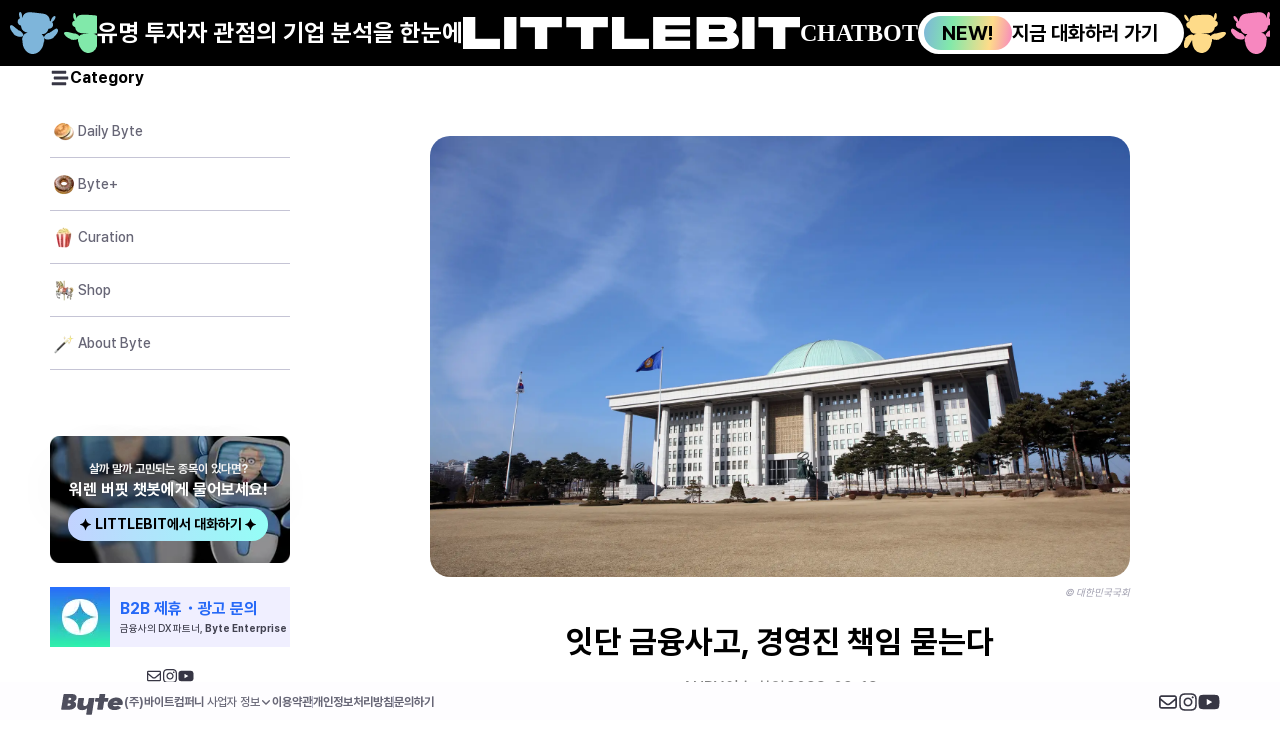

--- FILE ---
content_type: text/html; charset=utf-8
request_url: https://www.mydailybyte.com/post/%EA%B8%88%EC%9C%B5%ED%9A%8C%EC%82%AC-%EC%A7%80%EB%B0%B0%EA%B5%AC%EC%A1%B0%EB%B2%95-%EA%B0%9C%EC%A0%95%EC%95%88
body_size: 36902
content:
<!DOCTYPE html><html lang="ko"><head><meta charSet="utf-8"/><meta name="viewport" content="initial-scale=1.0, maximum-scale=5, width=device-width"/><link rel="preload" as="image" imageSrcSet="/_next/image?url=%2F_next%2Fstatic%2Fmedia%2Flittlebit-open-chatbot-banner.19a6658e.png&amp;w=256&amp;q=75 1x, /_next/image?url=%2F_next%2Fstatic%2Fmedia%2Flittlebit-open-chatbot-banner.19a6658e.png&amp;w=640&amp;q=75 2x" fetchpriority="high"/><title>잇단 금융사고, 경영진 책임 묻는다 / 데일리바이트(DAILY BYTE)</title><meta name="description" content="최근 금융업계에서 금융사고가 잇따랐습니다. 이에 금융사고 발생 시 경영진에게 책임을 묻는 법안이 발의될 예정인데요. 다만, 실효성이 떨어진다는 지적도 나옵니다."/><meta property="og:type" content="website"/><meta property="og:url" content="https://www.mydailybyte.com/post/금융회사-지배구조법-개정안"/><meta property="og:title" content="잇단 금융사고, 경영진 책임 묻는다"/><meta property="og:image" content="https://image.mydailybyte.com/ca19eab20299493686e19b4e88ebb8ce.jpeg"/><meta property="og:description" content="최근 금융업계에서 금융사고가 잇따랐습니다. 이에 금융사고 발생 시 경영진에게 책임을 묻는 법안이 발의될 예정인데요. 다만, 실효성이 떨어진다는 지적도 나옵니다."/><meta property="og:site_name" content="데일리바이트(DAILY BYTE)"/><meta property="og:locale" content="ko_KR"/><meta property="og:image:width" content="1200"/><meta property="og:image:height" content="630"/><meta name="twitter:card" content="summary"/><meta name="twitter:title" content="잇단 금융사고, 경영진 책임 묻는다"/><meta name="twitter:description" content="최근 금융업계에서 금융사고가 잇따랐습니다. 이에 금융사고 발생 시 경영진에게 책임을 묻는 법안이 발의될 예정인데요. 다만, 실효성이 떨어진다는 지적도 나옵니다."/><meta name="twitter:image" content="https://image.mydailybyte.com/ca19eab20299493686e19b4e88ebb8ce.jpeg"/><meta name="next-head-count" content="18"/><link rel="shortcut icon" href="/favicon.ico"/><meta property="og:image" content="/logo.png"/><script>(function(){try{var m=(document.cookie||'').split(';').map(function(c){return c.trim();}).find(function(c){return c.indexOf('theme=')===0}); if(m){document.documentElement.setAttribute('data-theme', m.split('=')[1]); return;} try{var ls=localStorage.getItem('theme'); if(ls){document.documentElement.setAttribute('data-theme', ls); return}}catch(e){} }catch(e){} })();</script><link data-next-font="size-adjust" rel="preconnect" href="/" crossorigin="anonymous"/><link rel="preload" href="/_next/static/css/b91e90bd87606da7.css" as="style"/><link rel="stylesheet" href="/_next/static/css/b91e90bd87606da7.css" data-n-g=""/><link rel="preload" href="/_next/static/css/bef403e4b51110e5.css" as="style"/><link rel="stylesheet" href="/_next/static/css/bef403e4b51110e5.css" data-n-p=""/><noscript data-n-css=""></noscript><script defer="" nomodule="" src="/_next/static/chunks/polyfills-42372ed130431b0a.js"></script><script src="/_next/static/chunks/webpack-780ea19fbe445694.js" defer=""></script><script src="/_next/static/chunks/framework-945b357d4a851f4b.js" defer=""></script><script src="/_next/static/chunks/main-57f0086c56c7ab91.js" defer=""></script><script src="/_next/static/chunks/pages/_app-637f928ab0d35d9d.js" defer=""></script><script src="/_next/static/chunks/bee240a3-36096283ee51db46.js" defer=""></script><script src="/_next/static/chunks/4788-3dbb137a5dddc71c.js" defer=""></script><script src="/_next/static/chunks/1664-097cf1773184f113.js" defer=""></script><script src="/_next/static/chunks/8551-8c52f3ada83ef080.js" defer=""></script><script src="/_next/static/chunks/5518-60b0e5ea8eb00602.js" defer=""></script><script src="/_next/static/chunks/6310-efc54bf97b61ee59.js" defer=""></script><script src="/_next/static/chunks/7536-513683825e80ffd1.js" defer=""></script><script src="/_next/static/chunks/101-d589e78e5fafceb8.js" defer=""></script><script src="/_next/static/chunks/4807-5e39ca56fcb2f643.js" defer=""></script><script src="/_next/static/chunks/7333-b4d094b0e7a42a5b.js" defer=""></script><script src="/_next/static/chunks/1603-6f9d69dfd6b548a1.js" defer=""></script><script src="/_next/static/chunks/5546-4b3a132de2ca6c87.js" defer=""></script><script src="/_next/static/chunks/4041-45706ad49a8ad6e5.js" defer=""></script><script src="/_next/static/chunks/4343-a19d30e28319274c.js" defer=""></script><script src="/_next/static/chunks/2542-7d375cf1e8477f96.js" defer=""></script><script src="/_next/static/chunks/6343-230cb8aaa0ae1702.js" defer=""></script><script src="/_next/static/chunks/595-839315e2939df46b.js" defer=""></script><script src="/_next/static/chunks/pages/post/%5BpostSlug%5D-24f179b2bafba8aa.js" defer=""></script><script src="/_next/static/3DQpM5hWY2hnDb2THiq67/_buildManifest.js" defer=""></script><script src="/_next/static/3DQpM5hWY2hnDb2THiq67/_ssgManifest.js" defer=""></script></head><body><div id="__next"><script>((e,i,s,u,m,a,l,h)=>{let d=document.documentElement,w=["light","dark"];function p(n){(Array.isArray(e)?e:[e]).forEach(y=>{let k=y==="class",S=k&&a?m.map(f=>a[f]||f):m;k?(d.classList.remove(...S),d.classList.add(a&&a[n]?a[n]:n)):d.setAttribute(y,n)}),R(n)}function R(n){h&&w.includes(n)&&(d.style.colorScheme=n)}function c(){return window.matchMedia("(prefers-color-scheme: dark)").matches?"dark":"light"}if(u)p(u);else try{let n=localStorage.getItem(i)||s,y=l&&n==="system"?c():n;p(y)}catch(n){}})("data-theme","theme","light","light",["light","dark"],null,true,true)</script><style data-emotion="css-global 6tbbcz">html{line-height:1.15;-webkit-text-size-adjust:100%;}body{margin:0;}main{display:block;}h1{font-size:2em;margin:0.67em 0;}hr{box-sizing:content-box;height:0;overflow:visible;}pre{font-family:monospace,monospace;font-size:1em;}a{background-color:transparent;}abbr[title]{border-bottom:none;-webkit-text-decoration:underline;text-decoration:underline;-webkit-text-decoration:underline dotted;text-decoration:underline dotted;}b,strong{font-weight:bolder;}code,kbd,samp{font-family:monospace,monospace;font-size:1em;}small{font-size:80%;}sub,sup{font-size:75%;line-height:0;position:relative;vertical-align:baseline;}sub{bottom:-0.25em;}sup{top:-0.5em;}img{border-style:none;}button,input,optgroup,select,textarea{font-family:inherit;font-size:100%;line-height:1.15;margin:0;}button,input{overflow:visible;}button,select{text-transform:none;}button,[type="button"],[type="reset"],[type="submit"]{-webkit-appearance:button;}button::-moz-focus-inner,[type="button"]::-moz-focus-inner,[type="reset"]::-moz-focus-inner,[type="submit"]::-moz-focus-inner{border-style:none;padding:0;}button:-moz-focusring,[type="button"]:-moz-focusring,[type="reset"]:-moz-focusring,[type="submit"]:-moz-focusring{outline:1px dotted ButtonText;}fieldset{padding:0.35em 0.75em 0.625em;}legend{box-sizing:border-box;color:inherit;display:table;max-width:100%;padding:0;white-space:normal;}progress{vertical-align:baseline;}textarea{overflow:auto;}[type="checkbox"],[type="radio"]{box-sizing:border-box;padding:0;}[type="number"]::-webkit-inner-spin-button,[type="number"]::-webkit-outer-spin-button{height:auto;}[type="search"]{-webkit-appearance:textfield;outline-offset:-2px;}[type="search"]::-webkit-search-decoration{-webkit-appearance:none;}::-webkit-file-upload-button{-webkit-appearance:button;font:inherit;}details{display:block;}summary{display:-webkit-box;display:-webkit-list-item;display:-ms-list-itembox;display:list-item;}template{display:none;}[hidden]{display:none;}:root{font-family:Pretendard,-apple-system,BlinkMacSystemFont,system-ui,Roboto,'Helvetica Neue','Segoe UI','Apple SD Gothic Neo','Noto Sans KR','Malgun Gothic','Apple Color Emoji','Segoe UI Emoji','Segoe UI Symbol',sans-serif;--color-littlebitHeader:linear-gradient(58deg, var(--color-light01, rgba(106,144,255,0.5)) -226.88%, var(--color-light02, rgba(100,194,186,0.5)) 332.19%),var(--color-asset_default, #FFF);--color-littlebitHeaderBackground:linear-gradient(95deg, var(--Brand-Color-Light01, rgba(106, 144, 255, 0.50)) 0%, var(--Brand-Color-Lgiht02, rgba(100, 194, 186, 0.50)) 100%),#FFF;--color-light01:rgba(106,144,255,0.5);--color-light02:rgba(100,194,186,0.5);--color-dark01:#262626;--color-dark02:#262626;--color-asset_default:#FBFAFB;--color-primary:#444458;--color-text:#222222;--color-muted:#6b7280;--color-header:#FFFFFF;--color-card:#FFFFFF;--color-stock_bull:#FBCFCF;--color-stock_bear:#D5DAFF;--color-stock_unchanged:#E6E6F1;--color-button01:#EDF0FB;--color-button02:#EDF0FB;--color-button03:#FFFFFF;--color-button_dimmed:#F1F2F4;--color-company_tag:#FFFFFF;--color-company_tag_line:#D2D2E6;--color-field:#FBFAFB;--color-field_line:#BDBDDA;--color-unselected:#E8EAFF;--color-timeline:#D5DAFF;--color-default_button:#6785DD;--color-blue_button:#4B5ACB;--color-red_button:#EE3636;--color-orange_button:#F97B38;--color-green_button:#44973D;--color-gray_button:#8D98A9;--color-lnb01:#466AD5;--color-lnb02:#324B97;--color-strong_news01:#FFCDCB;--color-strong_news02:#D7645F;--color-strong_news03:#FF8E89;--color-strong_news04:#313141;--color-strong_news05:#FFE1E0;--color-good_news01:#FFDBA8;--color-good_news02:#E38227;--color-good_news03:#FAB05A;--color-good_news04:#313141;--color-good_news05:#FFE8CE;--color-neutral_news01:#EEEAAA;--color-neutral_news02:#DF982D;--color-neutral_news03:#FACC24;--color-neutral_news04:#313141;--color-neutral_news05:#FFF4CB;--color-bad_news01:#C2EDB4;--color-bad_news02:#56962C;--color-bad_news03:#7EBC54;--color-bad_news04:#313141;--color-bad_news05:#DEF8CD;--color-worst_news01:#B9DEFB;--color-worst_news02:#427DFA;--color-worst_news03:#6395FF;--color-worst_news04:#313141;--color-worst_news05:#DDE8FF;--color-bot1_default:#E8EFFF;--color-bot1_text:#5371C7;--color-bot1_hover:#CADAFF;--color-bot2_default:#D8F0E1;--color-bot2_text:#2F8451;--color-bot2_hover:#B2ECC9;--color-bot3_default:#FFF0CA;--color-bot3_text:#B5683F;--color-bot3_hover:#FFEA78;--color-bot4_default:#FFE8F8;--color-bot4_text:#C55A81;--color-bot4_hover:#FFD4F2;--color-gray01:#FFFFFF;--color-gray02:#E8E8F5;--color-gray03:#8080A7;--color-gray04:#6B6B8B;--color-gray05:#444458;--color-blue01:#D3DBF5;--color-blue02:#B7C7F5;--color-blue03:#8AA1E5;--color-blue04:#466AD5;--color-blue05:#474C73;--color-red02:#FBCFCF;--color-red03:#EE3636;--color-red04:#881F1F;--color-orange01:#FFDBA8;--color-green01:#C9EDBA;--color-green02:#44973D;}[data-theme="dark"]{--color-littlebitHeader:linear-gradient(58deg, var(--color-dark01, #262626) -226.88%, var(--color-dark02, #262626) 332.19%),var(--color-asset_default, #292B35);--color-littlebitHeaderBackground:linear-gradient(95deg, var(--Brand-Color-Light01, #292B35) 0%, var(--Brand-Color-Lgiht02, #292B35) 100%),#FFF;--color-light01:#292B35;--color-light02:#292B35;--color-dark01:#85B8E6;--color-dark02:#84BCE0;--color-asset_default:#292B35;--color-primary:#EFEFF1;--color-muted:#9ca3af;--color-header:#FFFFFF;--color-card:#343643;--color-stock_bull:#343643;--color-stock_bear:#343643;--color-stock_unchanged:#343643;--color-button01:#343643;--color-button02:#292B35;--color-button03:#262626;--color-button_dimmed:#696B7D;--color-company_tag:#262626;--color-company_tag_line:#1F1F1F;--color-field:#292B35;--color-field_line:#262626;--color-unselected:#262626;--color-timeline:#414353;--color-default_button:#98ABE3;--color-blue_button:#EFEFF1;--color-red_button:#EFEFF1;--color-orange_button:#EFEFF1;--color-green_button:#EFEFF1;--color-gray_button:#434551;--color-lnb01:#98ABE3;--color-lnb02:#B8C5EC;--color-strong_news01:#343643;--color-strong_news02:#FF9792;--color-strong_news03:#24262F;--color-strong_news04:#FF8E89;--color-strong_news05:#7E3633;--color-good_news01:#343643;--color-good_news02:#FFA653;--color-good_news03:#24262F;--color-good_news04:#FAB05A;--color-good_news05:#773F14;--color-neutral_news01:#343643;--color-neutral_news02:#FFD36C;--color-neutral_news03:#24262F;--color-neutral_news04:#FACC24;--color-neutral_news05:#78641A;--color-bad_news01:#343643;--color-bad_news02:#85CE6C;--color-bad_news03:#24262F;--color-bad_news04:#7EBC54;--color-bad_news05:#39661B;--color-worst_news01:#343643;--color-worst_news02:#728EFF;--color-worst_news03:#24262F;--color-worst_news04:#6395FF;--color-worst_news05:#3E517B;--color-bot1_default:#343643;--color-bot1_text:#C3D2FF;--color-bot1_hover:#545767;--color-bot2_default:#343643;--color-bot2_text:#C6FFDD;--color-bot2_hover:#545767;--color-bot3_default:#343643;--color-bot3_text:#FFEA9E;--color-bot3_hover:#545767;--color-bot4_default:#343643;--color-bot4_text:#FFC5DA;--color-bot4_hover:#545767;--color-gray01:#3F4152;--color-gray02:#474A59;--color-gray03:#797C8E;--color-gray04:#989AA8;--color-gray05:#B9BAC4;--color-blue01:#415695;--color-blue02:#546CB5;--color-blue03:#5B79D2;--color-blue04:#7991DA;--color-blue05:#D8DFF4;--color-red02:#D25C4F;--color-red03:#D25C4F;--color-red04:#F2CFCB;--color-orange01:#EC8A44;--color-green01:#44973D;--color-green02:#C9EDBA;}*{box-sizing:border-box;}body{background:none;}.ReactModal__Body--open{overflow:hidden;}</style><div><style data-emotion="css-global 2apcpl">html{background:white;}</style><style data-emotion="css 1g46a0h">.css-1g46a0h{position:-webkit-sticky;position:sticky;top:0;height:66px;z-index:110;display:-webkit-box;display:-webkit-flex;display:-ms-flexbox;display:flex;width:100%;background-color:#000;box-sizing:border-box;-webkit-align-items:center;-webkit-box-align:center;-ms-flex-align:center;align-items:center;gap:40px;-webkit-box-pack:center;-ms-flex-pack:center;-webkit-justify-content:center;justify-content:center;padding:20px 10px;cursor:pointer;}@media (max-width: 1023.999px){.css-1g46a0h{top:60px;height:66px;display:none;}}</style><div class="css-1g46a0h"><svg xmlns="http://www.w3.org/2000/svg" width="96" height="42" fill="none"><g fill="#7EB5DA" clip-path="url(#LeftBannerImg_svg__a)"><path d="M10.563 13.536c-1.205-.33-2.09-1.348-2.613-2.39-.47-1.158-.27-2.467.299-3.558.277-.77 1.28-.891 1.773-1.458.064-.176-.13-.36-.214-.514a4 4 0 0 1-.354-.767 15 15 0 0 1-.382-2.062c-.04-.192.001-.408.026-.586.008-.205-.073-.415-.033-.631.098-1.388 1.389-2.325 2.23-.748.586 1.102.73 2.356.755 3.576.038.469-.164.87-.097 1.313.337.436.467-.782.609-.966.412-.938.938-1.843 1.684-2.575C15.1 1.336 16.248.75 17.429.45c1.064-.115 2.128-.192 3.197-.176 2.402.12 4.795.382 7.17.752 1.665.156 3.327.304 4.971.609 1.09.155 2.181.37 3.17.842 2.231 1.192 3.788 3.446 3.9 5.87.082.226-.113.536.131.69.192.068.513.206.677.18.139-.092.104-.335.134-.484.038-.408.191-.77.364-1.138.318-.83.81-1.617 1.445-2.27.51-.51 1.02-1.07 1.752-1.284 2.18-.405.73 2.8.15 3.64-.428.766-1.07 1.386-1.799 1.881-.375.243-.928.386-.47.879.697.587.777 1.37.86 2.202.033.917-.317 1.863-.857 2.618-.263.31-.623.47-.926.728-.757.58-1.775.642-2.696.751-.243.145-.261.522-.364.771q-.278.654-.583 1.296c-.597 1.168-1.476 2.286-2.79 2.77a7.6 7.6 0 0 1-1.95.49c-.401.028-.93.044-1.288.16-.005.132.285.243.385.354.26.214.469.47.726.685.77.856 1.413 2.227 1.44 3.358.107.842.255 1.708.091 2.547a.9.9 0 0 1-.221.47c-.508.401-.352 1.058-.471 1.608-.303 2.52-1.449 4.888-3.09 6.874-.57.794-1.285 1.519-2.177 1.99-.646.602-1.528.96-2.348 1.32-1.757.63-3.761.76-5.573.27-1.221-.363-2.318-.993-3.341-1.711-.323-.231-.448-.606-.77-.834-1.47-1.433-2.456-3.281-3.136-5.16-.361-1.309-.544-2.665-.62-4.012a8 8 0 0 1-.007-1.258c-.11-.552-.48-.637-.407-1.413.253-1.962 1.08-4.173 2.747-5.443a9 9 0 0 1 1.344-.698c.143-.12 2.135-.431 1.202-.532-3.25-.583-5.5-2.321-6.202-5.475-.06-.396-.102-.764-.17-1.157.055-.337-.12-.453-.458-.472h-.008"></path><path d="M46.698 16.574c.27.098.547.252.76.442.145.136.236.306.322.486.088.206.17.364.201.573.031.226.015.497.015.726a1.3 1.3 0 0 1-.089.45c-.078.198-.141.42-.2.629-.089.294-.267.538-.37.828-.104.306-.32.562-.49.827-.101.165-.215.341-.313.514-.332.5-.772.952-1.178 1.42-.195.24-.466.422-.68.629-.114.116-.214.258-.348.362-.147.121-.325.225-.4.403-.075.159-.102.325-.208.473-.157.221-.328.465-.568.613-.13.08-.277.142-.425.22-.188.101-.364.215-.552.315-.664.354-1.423.56-2.157.755-.187.047-.362.09-.553.113-.273.033-.574.034-.853.072-.228.032-.444.039-.668.06-.182.024-.367.06-.55.065-.143.008-.279-.023-.42-.034-.256-.017-.536-.033-.78-.108-.634-.178-1.24-.457-1.668-.95a1.7 1.7 0 0 1-.286-.38c-.096-.19-.133-.387-.172-.587-.018-.184.019-.37.068-.548.048-.22.108-.447.211-.649.094-.201.248-.403.422-.627.14-.175.3-.382.46-.529.19-.15.329-.288.472-.471.087-.085.217-.19.325-.285.3-.222.588-.453.876-.687.237-.175.519-.321.797-.452.313-.137.655-.34 1.009-.251.1.018.18.042.273.034a.5.5 0 0 0 .232-.103c.116-.086.237-.186.37-.268.259-.16.55-.29.81-.448.192-.122.347-.284.537-.409.17-.11.358-.196.527-.307.322-.21.633-.437.949-.655.622-.446 1.282-.845 1.906-1.286.56-.373 1.699-1.168 2.379-.979l.007.002zM9.566 24.813c-.196-.068-.396-.02-.603-.066-.39-.087-.784-.168-1.163-.298-.19-.068-.378-.143-.57-.203-.47-.161-.964-.361-1.407-.588-.274-.158-.58-.289-.846-.448a3 3 0 0 1-.357-.268c-.144-.119-.29-.21-.448-.328a1.56 1.56 0 0 1-.541-.709 4 4 0 0 0-.16-.356c-.122-.204-.297-.372-.447-.562-.346-.437-.757-.845-1.094-1.28a30 30 0 0 1-.754-1.248c-.152-.266-.267-.522-.42-.804-.171-.324-.349-.653-.432-1.006-.168-.817-.698-2.583.12-3.21a1.3 1.3 0 0 1 1.16-.29c.364.102.718.243 1.049.422.283.162.565.382.83.585.156.118.28.265.42.395.25.244.57.437.858.643.567.428 1.075.937 1.628 1.374.294.241.624.448.923.683.166.137.321.3.484.44.119.109.227.164.35.273.214.175.406.425.663.527.097.032.193.053.297.062.19.003.396.044.579.101.376.147.712.394 1.008.656.159.127.297.222.456.375.147.156.276.293.429.424.264.219.445.526.664.783.326.37.606.789.833 1.218.095.182.192.356.228.56.11.574-.203 1.158-.661 1.522-.191.16-.426.243-.659.33-.225.08-.448.18-.683.228-.25.048-.456.102-.707.11-.203.002-.524 0-.736 0a1 1 0 0 1-.287-.046z"></path></g><g fill="#81E9AA" clip-path="url(#LeftBannerImg_svg__b)"><path d="M64.5 1.031c.008.003.006.043.044.059.028.011.08-.005.112.015.018.011.305.275.314.295.21.434.418.871.587 1.322q.206.553.348 1.122c.1.394.227.791.232 1.198q.003.392.002.784c0 .13-.03.303.004.429.024.09.112.199.15.022.04-.184.098-.226.215-.378.059-.077.083-.17.118-.259a2.3 2.3 0 0 1 .3-.496c.273-.378.551-.76.923-1.052.338-.265.71-.493 1.097-.689.388-.196.752-.27 1.18-.358 1.739-.358 3.635-.446 5.41-.37.368.015.736.04 1.104.064 1.571.115 3.144.212 4.715.317l2.427.163c.36.024.739.022 1.088.097.376.081.74.218 1.119.296.671.14 1.103.324 1.728.664.515.28 1.107.74 1.52 1.201.08.089.263.39.34.496.137.19.303.376.391.592.17.419.387.813.521 1.244s.134.824.19 1.261c.019.15.058.297.06.448 0 .059.87.338.97.391.256.133.513.268.757.42.184.113.343.308.48.432.35.315.651.807.766 1.252.048.192-.008.29.077.477.05.108-.048.54-.066.663-.069.483-.192.964-.43 1.4-.239.434-.63.728-.933 1.12-.303.391-1.164.8-1.65.91-.083.018-.197-.01-.286 0 .06.15-.052.204-.065.234-.435.995-.678 1.947-1.402 2.817-.652.782-1.522 1.412-2.516 1.736-.975.319-1.997.222-2.987.413.2.219.957.305 1.272.42.257.094.512.197.736.347.114.076.219.163.324.25.25.209.486.476.75.657.168-.186.332-.414.54-.567.25-.186.558-.301.87-.352.494-.08 1.001-.01 1.486.108.762.185 1.49.49 2.15.896q.508.312.955.7c.73.632 2.977 2.074 2.233 3.23-.127.197.55 1.159.653 1.414.224.559.374 1.145.445 1.74q.093.63.12 1.268c.021.495.012.99-.003 1.486-.016.506-.04 1.02-.213 1.5s-.517.928-1.01 1.124c-.571.226-1.249.075-1.761-.253-.513-.328-.89-.81-1.235-1.297a30 30 0 0 1-1.38-2.16c-.407-.692-.869-1.39-1.148-2.14-.008-.022-.295-.31-.3-.332-.064-.277-.245-.48-.389-.746-.055-.103-.155-.414-.252-.474-.038-.024-.247-.076-.287-.099-.082-.047-.083-.16-.198-.134-.123.03-.164.253-.184.348-.007.037.032.441.07.388l-.082.114.033.076q.04.427.029.858-.008.321-.021.642-.014.308-.038.614c-.108 1.387-.565 2.727-1.185 3.982-.485.982-1.159 2.647-2.298 3.1-.091.037-.205.082-.212.176-.047.643-1.194 1.038-1.706 1.3a9.6 9.6 0 0 1-2.414.851c-.31.066-.534.16-.862.172q-.652.024-1.305-.008a.5.5 0 0 1-.15-.025c-.042-.017-.079-.046-.122-.061-.07-.026-.15-.013-.225-.009-.265.015-.488-.123-.744-.15-.072-.008-.141-.031-.21-.054a13.7 13.7 0 0 1-2.298-1.01c-.124-.069-.255-.146-.31-.271-.022-.05-.03-.106-.068-.147a.3.3 0 0 0-.095-.06c-.288-.136-.471-.338-.736-.48-.059-.031-.125-.048-.181-.083-.057-.035-.102-.099-.085-.16-.342-.143-.432-.383-.633-.607-1.022-1.144-1.752-2.398-2.349-3.78-.34-.79-.569-1.623-.726-2.463-.08-.42-.212-.837-.257-1.263-.036-.336-.29-.593-.396-.906-.174-.512-.164-1.285-.085-1.819.027-.18.09-.356.118-.535 0 .009.057-.391-.006-.345-.279.208-.538.398-.89.489-.067.085-.175.132-.28.173-1.244.485-2.63.509-3.974.453-.458-.02-.916-.047-1.366-.126-.403-.07-.823-.198-1.078-.501-.201-.24-.597-.58-.937-.653-.528-.114-.738-.323-1.16-.582-.154-.095-.288-.117-.447-.17-.064-.024-.195-.178-.255-.22-.178-.125-.38-.229-.56-.354a10 10 0 0 1-1.054-.849 9.5 9.5 0 0 1-1.662-2.02c-.312-.51-.575-1.144-.296-1.671.23-.436.76-.65 1.263-.748a5.7 5.7 0 0 1 1.27-.099c.77.022 1.527.175 2.276.344 1.595.361 3.15.848 4.75 1.18.18.038.423.004.55.138.165-.074.369-.073.552-.093.262.008.522.054.77.136.4.132.762.355 1.153.511.445.178.901.356 1.296.625.486.33.748.842 1.042 1.32.165.267.382-.096.498-.213.153-.155.29-.35.465-.484.104-.08 1.043-.664 1.11-.678.221-.047.375-.08.587-.161a8.7 8.7 0 0 1 1.788-.46 9 9 0 0 1 1.732-.116c.123.003.246-.01.369-.02.407-.04.798-.064 1.205-.068.615-.007 1.238-.022 1.841-.152a.35.35 0 0 0-.275-.065c-.313.081-.788-.018-1.113-.027a63 63 0 0 1-1.45-.058 91 91 0 0 1-2.828-.193c-1.022-.083-2.049-.18-3.037-.44-1.333-.352-2.496-1.018-3.32-2.083-.295-.38-.578-.716-.758-1.136-.09-.213-.158-.414-.234-.593-.127-.294-.099-.491-.171-.777-.005-.021-.15-.327-.155-.348v-.001c-.088-.358.128-.522-.224-.73-.638-.377-1.367-.554-1.817-1.169-.056-.075-.108-.157-.19-.207-.597-.365-.82-1.225-.892-1.864-.051-.447-.1-.91.047-1.338.106-.31.31-.581.535-.828a5.6 5.6 0 0 1 1.176-.978c.192-.119.426-.197.634-.285.193-.081.421-.135.579-.27-.169.005-.267-.076-.392-.174a4 4 0 0 1-.19-.154c-.528-.472-.814-1.203-1.007-1.852-.141-.478-.376-1.095-.376-1.591-.01-.954-.071-1.974.384-2.856.164-.318.487-.792.939-.636z"></path><path d="M95.109 2.67q.053.009.104.022c.277.078.481.316.57.577s.076.542.035.813c-.157 1.039-.71 2.004-1.24 2.912-.309.529-.656 1.042-1.08 1.495-.383.41-.964 1.008-1.575 1.064-1.353.124-.668-2.126-.424-2.728.297-.731.735-1.402 1.167-2.07.443-.685.904-1.394 1.608-1.842.247-.157.546-.281.835-.242"></path></g><defs><clipPath id="LeftBannerImg_svg__a"><path fill="#fff" d="M0 0h48v42H0z"></path></clipPath><clipPath id="LeftBannerImg_svg__b"><path fill="#fff" d="M54 1h42v40H54z"></path></clipPath></defs></svg><style data-emotion="css 1xubbnn">.css-1xubbnn{display:-webkit-box;display:-webkit-flex;display:-ms-flexbox;display:flex;-webkit-box-pack:justify;-webkit-justify-content:space-between;justify-content:space-between;-webkit-align-items:center;-webkit-box-align:center;-ms-flex-align:center;align-items:center;gap:40px;}</style><div class="css-1xubbnn"><style data-emotion="css 7vseb5">.css-7vseb5{font-family:Pretendard,-apple-system,BlinkMacSystemFont,system-ui,Roboto,'Helvetica Neue','Segoe UI','Apple SD Gothic Neo','Noto Sans KR','Malgun Gothic','Apple Color Emoji','Segoe UI Emoji','Segoe UI Symbol',sans-serif;font-size:1.5rem;font-weight:700;line-height:1.5;letter-spacing:0em;font-size:24px;color:white;font-weight:700;font-family:Pretendard;font-style:normal;line-height:1.5;white-space:nowrap;}</style><div class="css-7vseb5">유명 투자자 관점의 기업 분석을 한눈에</div><svg xmlns="http://www.w3.org/2000/svg" width="337" height="32" fill="none"><g fill="#fff" clip-path="url(#BannerTitle_svg__a)"><path d="M12.31 0v21.828h24.65V31.96H0V0zM53.432 0v31.949h-12.31V0zM71.917 32V10.172H57.28V.052h41.587v10.13H84.227V32.01h-12.31zM117.928 32V10.172H103.29V.052h41.587v10.13h-14.639V32.01h-12.31zM161.297 0v21.828h24.651V31.96h-36.961V0zM190.109.051h36.96v8.174h-24.65v4.087h24.65v7.396h-24.65v4.087h24.65V32h-36.96zM275.956 23.416C276.026 29 271.37 32 265.943 32h-32.354V.051h30.026c5.477-.02 10.103 2.991 10.032 8.553 0 3.063-1.407 5.419-3.664 6.874 3.573 1.167 5.962 3.923 5.962 7.938zM245.909 7.631v4.302h14.264c1.053 0 1.924-1.096 1.924-2.16 0-1.066-.871-2.142-1.924-2.142zm16.562 16.758c1.053 0 1.924-1.065 1.924-2.14s-.871-2.141-1.924-2.141h-16.562v4.281zM291.566 0v31.949h-12.31V0zM310.051 32V10.172h-14.638V.052H337v10.13h-14.639V32.01h-12.31z"></path></g><defs><clipPath id="BannerTitle_svg__a"><path fill="#fff" d="M0 0h337v32H0z"></path></clipPath></defs></svg></div><style data-emotion="css 104knp7">.css-104knp7{font-size:24px;color:white;font-weight:900;font-family:Suit;font-style:normal;line-height:1.5;}</style><div class="css-104knp7">CHATBOT</div><style data-emotion="css 76hvwa">.css-76hvwa{-webkit-user-select:none;-moz-user-select:none;-ms-user-select:none;user-select:none;cursor:pointer;border:none;margin:0;padding:0;width:auto;overflow:visible;background:transparent;color:inherit;font:inherit;line-height:normal;-webkit-font-smoothing:inherit;-moz-osx-font-smoothing:inherit;-webkit-appearance:none;}.css-76hvwa::-moz-focus-inner{border:0;padding:0;}</style><style data-emotion="css 1sxs7ql">.css-1sxs7ql{-webkit-user-select:none;-moz-user-select:none;-ms-user-select:none;user-select:none;cursor:pointer;border:none;margin:0;padding:0;width:auto;overflow:visible;background:transparent;color:inherit;font:inherit;line-height:normal;-webkit-font-smoothing:inherit;-moz-osx-font-smoothing:inherit;-webkit-appearance:none;}.css-1sxs7ql *{pointer-events:none;}.css-1sxs7ql::-moz-focus-inner{border:0;padding:0;}</style><button class="css-1sxs7ql"><style data-emotion="css psywj1">.css-psywj1{font-family:Pretendard,-apple-system,BlinkMacSystemFont,system-ui,Roboto,'Helvetica Neue','Segoe UI','Apple SD Gothic Neo','Noto Sans KR','Malgun Gothic','Apple Color Emoji','Segoe UI Emoji','Segoe UI Symbol',sans-serif;font-size:1.25rem;font-weight:700;line-height:1.5;letter-spacing:0em;display:-webkit-box;display:-webkit-flex;display:-ms-flexbox;display:flex;padding:4px 26px 4px 6px;jusitfy-content:center;gap:10px;border-radius:50px;background-color:white;-webkit-align-items:center;-webkit-box-align:center;-ms-flex-align:center;align-items:center;white-space:nowrap;}</style><div class="css-psywj1"><style data-emotion="css pv49i5">.css-pv49i5{display:-webkit-box;display:-webkit-flex;display:-ms-flexbox;display:flex;-webkit-align-items:center;-webkit-box-align:center;-ms-flex-align:center;align-items:center;-webkit-box-pack:center;-ms-flex-pack:center;-webkit-justify-content:center;justify-content:center;width:88px;height:34px;padding:6.154px 18.462px;border-radius:36px;background:linear-gradient(98deg, #7EB5DA 0%, #81E9AA 32.21%, #FEDB89 75%, #F787BF 100%);}</style><div class="css-pv49i5">NEW!</div><div>지금 대화하러 가기</div></div></button><svg xmlns="http://www.w3.org/2000/svg" width="95" height="42" fill="none"><g fill="#FEDB89" clip-path="url(#RightBannerImg_svg__a)"><path d="M31.5 1.031c-.008.003-.006.043-.044.059-.028.011-.08-.005-.112.015a5 5 0 0 0-.314.295c-.21.434-.418.871-.587 1.322q-.206.553-.348 1.122c-.1.394-.227.791-.232 1.198-.003.261-.001.523-.002.784 0 .13.03.303-.004.429-.024.09-.112.199-.15.022-.04-.184-.098-.226-.215-.378-.059-.077-.083-.17-.118-.259a2.3 2.3 0 0 0-.3-.496c-.273-.378-.551-.76-.923-1.052a6.6 6.6 0 0 0-1.097-.689c-.388-.196-.752-.27-1.18-.358-1.739-.358-3.635-.446-5.41-.37-.368.015-.736.04-1.104.064-1.571.115-3.144.212-4.715.317l-2.427.163c-.36.024-.739.022-1.088.097-.376.081-.74.218-1.119.296-.671.14-1.103.324-1.728.664-.515.28-1.107.74-1.52 1.201-.08.089-.263.39-.34.496-.137.19-.303.376-.391.592-.17.419-.387.813-.521 1.244s-.134.824-.19 1.261c-.019.15-.059.297-.06.448 0 .059-.87.338-.97.391-.256.133-.513.268-.757.42-.184.113-.343.308-.48.432-.35.315-.651.807-.766 1.252-.049.192.008.29-.077.477-.05.108.048.54.066.663.069.483.192.964.43 1.4.239.434.63.728.933 1.12.303.391 1.164.8 1.65.91.083.018.197-.01.286 0-.06.15.052.204.065.234.435.995.678 1.947 1.402 2.817.652.782 1.522 1.412 2.517 1.736.974.319 1.996.222 2.986.413-.2.219-.957.305-1.272.42a3.4 3.4 0 0 0-.736.347c-.114.076-.219.163-.324.25-.25.209-.486.476-.75.657-.168-.186-.332-.414-.54-.567a2 2 0 0 0-.87-.352c-.494-.08-1.001-.01-1.486.108-.762.185-1.49.49-2.15.896a7 7 0 0 0-.955.7c-.73.632-2.977 2.074-2.233 3.23.127.197-.55 1.159-.653 1.414a6.9 6.9 0 0 0-.445 1.74q-.093.63-.12 1.268c-.021.495-.012.99.003 1.486.016.506.04 1.02.213 1.5s.517.928 1.01 1.124c.571.226 1.249.075 1.761-.253.513-.328.89-.81 1.235-1.297a30 30 0 0 0 1.38-2.16c.407-.692.869-1.39 1.148-2.14.008-.022.295-.31.3-.332.064-.277.245-.48.389-.746.055-.103.155-.414.252-.474.038-.024.247-.076.287-.099.082-.047.083-.16.198-.134.122.03.164.253.184.348.007.037-.032.441-.07.388l.082.114-.033.076a7 7 0 0 0-.029.858q.008.321.021.642.014.308.038.614c.108 1.387.565 2.727 1.185 3.982.485.982 1.159 2.647 2.298 3.1.091.037.205.082.212.176.047.643 1.194 1.038 1.706 1.3a9.6 9.6 0 0 0 2.414.851c.31.066.534.16.862.172q.652.024 1.305-.008a.5.5 0 0 0 .15-.025c.042-.017.079-.046.122-.061.07-.026.15-.013.225-.009.265.015.488-.123.744-.15.072-.008.141-.031.21-.054a13.7 13.7 0 0 0 2.298-1.01c.123-.069.255-.146.31-.271.022-.05.03-.106.068-.147a.3.3 0 0 1 .095-.06c.288-.136.471-.338.736-.48.059-.031.125-.048.181-.083.057-.035.102-.099.085-.16.342-.143.432-.383.633-.607 1.022-1.144 1.752-2.398 2.349-3.78.34-.79.569-1.623.726-2.463.08-.42.212-.837.257-1.263.036-.336.29-.593.396-.906.174-.512.164-1.285.084-1.819-.026-.18-.09-.356-.117-.535 0 .009-.057-.391.006-.345.279.208.538.398.89.489.067.085.175.132.28.173 1.244.485 2.63.509 3.974.453.458-.02.916-.047 1.366-.126.403-.07.823-.198 1.078-.501.201-.24.597-.58.937-.653.528-.114.738-.323 1.16-.582.154-.095.288-.117.447-.17.064-.024.195-.178.255-.22.178-.125.38-.229.56-.354q.558-.39 1.054-.849a9.5 9.5 0 0 0 1.662-2.02c.312-.51.575-1.144.296-1.671-.23-.436-.76-.65-1.263-.748a5.7 5.7 0 0 0-1.27-.099c-.77.022-1.527.175-2.276.344-1.595.361-3.15.848-4.75 1.18-.18.038-.423.004-.55.138-.165-.074-.369-.073-.552-.093a2.8 2.8 0 0 0-.77.136c-.4.132-.762.355-1.153.511-.445.178-.901.356-1.296.625-.486.33-.748.842-1.042 1.32-.165.267-.382-.096-.498-.213-.153-.155-.29-.35-.465-.484-.104-.08-1.043-.664-1.11-.678-.221-.047-.375-.08-.587-.161a8.7 8.7 0 0 0-1.788-.46 9 9 0 0 0-1.732-.116c-.123.003-.246-.01-.368-.02-.408-.04-.8-.064-1.206-.068-.615-.007-1.238-.022-1.841-.152a.35.35 0 0 1 .275-.065c.313.081.788-.018 1.113-.027q.726-.021 1.45-.058a91 91 0 0 0 2.828-.193c1.021-.083 2.049-.18 3.037-.44 1.333-.352 2.496-1.018 3.32-2.083.295-.38.578-.716.758-1.136.09-.213.158-.414.234-.593.128-.294.099-.491.171-.777.005-.021.15-.327.155-.348v-.001c.088-.358-.128-.522.224-.73.638-.377 1.367-.554 1.817-1.169.056-.075.108-.157.19-.207.597-.365.82-1.225.892-1.864.051-.447.1-.91-.047-1.338-.106-.31-.31-.581-.535-.828a5.6 5.6 0 0 0-1.176-.978c-.192-.119-.426-.197-.634-.285-.193-.081-.421-.135-.579-.27.169.005.267-.076.392-.174q.097-.074.19-.154c.528-.472.814-1.203 1.007-1.852.141-.478.376-1.095.376-1.591.01-.954.071-1.974-.384-2.856-.164-.318-.487-.792-.939-.636z"></path><path d="M.892 2.67a1 1 0 0 0-.105.022c-.277.078-.481.316-.57.577s-.075.542-.035.813c.157 1.039.71 2.004 1.24 2.912.309.529.656 1.042 1.08 1.495.383.41.964 1.008 1.575 1.064 1.353.124.668-2.126.423-2.728-.296-.731-.734-1.402-1.166-2.07-.443-.685-.904-1.394-1.608-1.842-.247-.157-.546-.281-.834-.242"></path></g><g fill="#F787BF" clip-path="url(#RightBannerImg_svg__b)"><path d="M84.437 13.536c1.204-.33 2.09-1.348 2.613-2.39.47-1.158.27-2.467-.299-3.558-.277-.77-1.28-.891-1.773-1.458-.064-.176.13-.36.214-.514.147-.242.261-.498.354-.767.176-.676.304-1.37.382-2.062.04-.192-.001-.408-.026-.586-.008-.204.073-.415.033-.631-.098-1.388-1.389-2.325-2.23-.748-.586 1.102-.73 2.356-.755 3.576-.038.47.164.87.097 1.313-.337.437-.467-.781-.609-.966-.412-.938-.938-1.843-1.684-2.575C79.9 1.336 78.752.75 77.571.45 76.507.334 75.443.257 74.374.273c-2.402.12-4.795.382-7.17.752-1.665.156-3.327.304-4.971.609-1.09.155-2.181.37-3.17.842-2.231 1.192-3.788 3.446-3.9 5.87-.082.226.113.536-.131.69-.192.068-.513.206-.677.18-.139-.091-.104-.335-.134-.484-.038-.408-.191-.77-.364-1.138a6.7 6.7 0 0 0-1.445-2.27c-.51-.51-1.02-1.07-1.752-1.284-2.18-.404-.73 2.8-.15 3.64.428.766 1.07 1.386 1.799 1.882.375.242.928.385.47.878-.697.587-.777 1.37-.86 2.202-.033.917.317 1.863.857 2.619.263.308.623.468.926.727.757.58 1.775.642 2.696.751.243.145.261.522.364.771q.278.654.583 1.296c.597 1.168 1.476 2.286 2.79 2.77a7.6 7.6 0 0 0 1.95.49c.401.028.93.045 1.288.16.005.132-.285.244-.385.354-.26.214-.469.47-.726.685-.77.856-1.413 2.227-1.44 3.358-.107.842-.255 1.708-.091 2.547.027.17.1.339.221.47.508.402.352 1.058.471 1.608.303 2.52 1.449 4.888 3.09 6.874.57.794 1.285 1.519 2.177 1.99.646.602 1.528.96 2.348 1.32 1.757.63 3.761.76 5.573.27 1.221-.363 2.318-.993 3.341-1.711.323-.231.448-.606.77-.834 1.47-1.433 2.456-3.281 3.136-5.16.361-1.309.544-2.664.62-4.012.028-.405.047-.842.007-1.258.11-.552.48-.637.407-1.413-.254-1.962-1.08-4.173-2.747-5.443a9 9 0 0 0-1.344-.698c-.143-.12-2.135-.431-1.202-.532 3.25-.583 5.5-2.321 6.202-5.475.06-.396.102-.764.17-1.157-.055-.336.12-.453.458-.472h.008"></path><path d="M48.302 16.574c-.27.098-.547.252-.76.442-.145.136-.236.306-.322.486-.088.206-.17.365-.201.573-.031.226-.015.497-.015.726q.005.233.089.45c.078.198.141.42.2.629.089.294.267.538.37.828.104.306.32.562.49.827.101.165.215.341.313.514.332.5.772.952 1.178 1.42.195.24.466.422.68.629.114.116.214.258.348.363.147.12.325.224.4.402.075.159.102.325.208.473.157.222.328.465.568.613.13.08.277.142.425.22.188.101.364.215.552.315.664.354 1.423.56 2.157.755.187.047.362.09.553.114.273.032.574.033.853.071.228.032.444.039.668.06.182.024.367.06.55.065.143.008.279-.023.42-.034.256-.017.536-.033.78-.108.634-.178 1.24-.457 1.668-.95.115-.111.208-.242.286-.38.096-.19.133-.387.172-.586a1.5 1.5 0 0 0-.068-.55 2.7 2.7 0 0 0-.211-.648c-.094-.201-.248-.403-.422-.627-.14-.175-.3-.382-.46-.529a2.6 2.6 0 0 1-.472-.471c-.087-.085-.217-.189-.325-.285-.3-.222-.588-.453-.876-.687a5 5 0 0 0-.797-.452c-.313-.137-.655-.339-1.009-.25-.1.017-.18.041-.273.034a.5.5 0 0 1-.232-.104c-.116-.085-.237-.186-.37-.268-.259-.16-.55-.29-.81-.448-.192-.122-.347-.284-.537-.409-.17-.11-.358-.196-.527-.307-.322-.21-.633-.437-.949-.655-.622-.446-1.282-.845-1.906-1.286-.56-.373-1.699-1.168-2.379-.979l-.007.002zM85.434 24.813c.195-.068.396-.02.603-.066.39-.087.784-.168 1.163-.298.19-.068.378-.142.57-.203.47-.16.964-.361 1.407-.587.274-.159.58-.29.846-.448.128-.08.242-.173.356-.269.145-.119.292-.21.45-.328a1.56 1.56 0 0 0 .54-.709c.049-.12.098-.238.16-.355.122-.205.297-.373.447-.563.346-.437.757-.844 1.094-1.28.26-.415.512-.819.754-1.248.152-.266.267-.522.42-.803.171-.325.349-.654.432-1.006.168-.818.698-2.584-.12-3.21a1.3 1.3 0 0 0-1.16-.291 5 5 0 0 0-1.049.422c-.283.162-.565.382-.83.585-.156.118-.28.265-.42.396-.25.243-.57.436-.858.642-.567.428-1.075.937-1.629 1.374-.293.241-.623.448-.922.683-.166.137-.321.3-.484.44-.118.109-.226.164-.35.273-.214.175-.406.425-.663.527a1.3 1.3 0 0 1-.297.062c-.19.003-.396.044-.579.101-.376.147-.712.394-1.008.656-.159.127-.297.222-.456.375-.147.156-.276.294-.429.424-.264.219-.445.526-.663.783-.327.37-.607.789-.834 1.218-.095.183-.192.356-.228.56-.11.574.203 1.158.661 1.522.191.16.426.243.659.33.225.08.448.18.683.228.25.048.456.102.707.11.203.002.524 0 .736 0a1 1 0 0 0 .287-.046z"></path></g><defs><clipPath id="RightBannerImg_svg__a"><path fill="#fff" d="M42 1H0v40h42z"></path></clipPath><clipPath id="RightBannerImg_svg__b"><path fill="#fff" d="M95 0H47v42h48z"></path></clipPath></defs></svg></div><style data-emotion="css gmuwbf">.css-gmuwbf{display:-webkit-box;display:-webkit-flex;display:-ms-flexbox;display:flex;-webkit-align-items:center;-webkit-box-align:center;-ms-flex-align:center;align-items:center;-webkit-box-pack:center;-ms-flex-pack:center;-webkit-justify-content:center;justify-content:center;}</style><div class="css-gmuwbf"></div><style data-emotion="css gmuwbf">.css-gmuwbf{display:-webkit-box;display:-webkit-flex;display:-ms-flexbox;display:flex;-webkit-align-items:center;-webkit-box-align:center;-ms-flex-align:center;align-items:center;-webkit-box-pack:center;-ms-flex-pack:center;-webkit-justify-content:center;justify-content:center;}</style><div class="css-gmuwbf"></div><style data-emotion="css 1vyba8i">.css-1vyba8i{display:-webkit-box;display:-webkit-flex;display:-ms-flexbox;display:flex;-webkit-box-pack:center;-ms-flex-pack:center;-webkit-justify-content:center;justify-content:center;}</style><div class="css-1vyba8i"><style data-emotion="css 1fj5qf3 animation-1aqc3sy">.css-1fj5qf3{position:-webkit-sticky;position:sticky;top:66px;padding-top:0;margin-right:40px;bottom:initial;right:initial;z-index:100;display:block;width:auto;height:calc(var(--vh, 1vh) * 100);padding-bottom:38px;-webkit-animation:initial;animation:initial;-webkit-transform:none;-moz-transform:none;-ms-transform:none;transform:none;background:white;}@media (max-width: 1023.999px){.css-1fj5qf3{position:fixed;top:0;padding-top:0;margin-right:0;bottom:0;right:100%;display:-webkit-box;display:-webkit-var(--mobile-navigation-display, none);display:-ms-var(--mobile-navigation-display, none)box;display:var(--mobile-navigation-display, none);width:100%;padding-bottom:63px;-webkit-animation:animation-1aqc3sy 0.6s;animation:animation-1aqc3sy 0.6s;-webkit-transform:translateX(100%);-moz-transform:translateX(100%);-ms-transform:translateX(100%);transform:translateX(100%);}}@-webkit-keyframes animation-1aqc3sy{from{-webkit-transform:none;-moz-transform:none;-ms-transform:none;transform:none;}to{-webkit-transform:translateX(100%);-moz-transform:translateX(100%);-ms-transform:translateX(100%);transform:translateX(100%);}}@keyframes animation-1aqc3sy{from{-webkit-transform:none;-moz-transform:none;-ms-transform:none;transform:none;}to{-webkit-transform:translateX(100%);-moz-transform:translateX(100%);-ms-transform:translateX(100%);transform:translateX(100%);}}</style><div id="site-navigation" class="css-1fj5qf3"><style data-emotion="css cp0hmw">.css-cp0hmw{display:var(--desktop-sidebar-display, grid);}@media (max-width: 1023.999px){.css-cp0hmw{display:grid;}}</style><style data-emotion="css sa2eso">.css-sa2eso{display:-webkit-box;display:-webkit-flex;display:-ms-flexbox;display:flex;grid-template-columns:240px;grid-template-rows:auto 1fr auto;-webkit-align-items:center;-webkit-box-align:center;-ms-flex-align:center;align-items:center;gap:20px;display:var(--desktop-sidebar-display, grid);}@media (max-width: 1023.999px){.css-sa2eso{grid-template-columns:100%;}}@media (max-width: 1023.999px){.css-sa2eso{display:grid;}}</style><nav class="css-sa2eso"><style data-emotion="css 1gnxdwg">.css-1gnxdwg{position:relative;overflow:auto;background-color:#FFFFFF;min-height:350px;max-height:505px;top:0;margin-top:0;}@media (max-width: 1023.999px){.css-1gnxdwg{min-height:340px;max-height:340px;top:65px;margin-top:0;}}</style><div class="css-1gnxdwg"><style data-emotion="css 1vz66o3">.css-1vz66o3{display:-webkit-box;display:-webkit-flex;display:-ms-flexbox;display:flex;-webkit-align-items:center;-webkit-box-align:center;-ms-flex-align:center;align-items:center;gap:10px;margin-bottom:15px;}@media (max-width: 1023.999px){.css-1vz66o3{display:none;margin-bottom:0;}}</style><div class="css-1vz66o3"><svg xmlns="http://www.w3.org/2000/svg" width="20" height="20" fill="none" aria-label="카테고리 이미지" class="css-11ceyng"><path fill="#373644" d="M2.33 5.844h13.295a.515.515 0 0 0 .511-.52V3.248a.515.515 0 0 0-.51-.52H2.33a.515.515 0 0 0-.512.52v2.078c0 .287.23.52.512.52m15.34 2.598H4.376a.515.515 0 0 0-.511.52v2.077c0 .287.229.52.511.52h13.296a.515.515 0 0 0 .51-.52V8.961a.515.515 0 0 0-.51-.52m-2.045 5.714H2.33a.515.515 0 0 0-.512.52v2.077c0 .287.23.52.512.52h13.295a.515.515 0 0 0 .511-.52v-2.078a.515.515 0 0 0-.51-.52"></path></svg><style data-emotion="css 1xnmbeh">.css-1xnmbeh{font-family:Pretendard,-apple-system,BlinkMacSystemFont,system-ui,Roboto,'Helvetica Neue','Segoe UI','Apple SD Gothic Neo','Noto Sans KR','Malgun Gothic','Apple Color Emoji','Segoe UI Emoji','Segoe UI Symbol',sans-serif;font-size:1rem;font-weight:700;line-height:1.5;letter-spacing:0em;}</style><div class="css-1xnmbeh">Category</div></div><style data-emotion="css 1p6zm1m">.css-1p6zm1m{display:none;-webkit-box-pack:center;-ms-flex-pack:center;-webkit-justify-content:center;justify-content:center;padding:10px;}@media (max-width: 1023.999px){.css-1p6zm1m{display:-webkit-box;display:-webkit-flex;display:-ms-flexbox;display:flex;}}</style><div class="css-1p6zm1m"><style data-emotion="css 15h4rke">.css-15h4rke{display:grid;grid-template-rows:auto 1fr;height:100%;}</style><section class="css-15h4rke"><style data-emotion="css 1etcb0x">.css-1etcb0x{overflow:hidden;position:absolute;clip:rect(0,0,0,0);-webkit-clip-path:circle(0);clip-path:circle(0);width:1px;height:1px;margin:-1px;border:0;padding:0;white-space:nowrap;}</style><h1 class="css-1etcb0x">검색</h1><div><style data-emotion="css 1vrgcol">.css-1vrgcol{display:-webkit-box;display:-webkit-flex;display:-ms-flexbox;display:flex;-webkit-box-pack:center;-ms-flex-pack:center;-webkit-justify-content:center;justify-content:center;-webkit-align-items:center;-webkit-box-align:center;-ms-flex-align:center;align-items:center;gap:14px;}@media (max-width: 1023.999px){.css-1vrgcol{gap:12px;}}</style><form class="css-1vrgcol"><style data-emotion="css 1pl4mck">.css-1pl4mck{width:480px;height:40px;font-size:1.25rem;}@media (max-width: 1023.999px){.css-1pl4mck{width:335px;height:37px;font-size:0.875rem;}}.css-1pl4mck input{padding:0 60px 0 40px;}@media (max-width: 1023.999px){.css-1pl4mck input{padding:0 54px 0 40px;}}</style><style data-emotion="css 1lt78el">.css-1lt78el{font-family:Pretendard,-apple-system,BlinkMacSystemFont,system-ui,Roboto,'Helvetica Neue','Segoe UI','Apple SD Gothic Neo','Noto Sans KR','Malgun Gothic','Apple Color Emoji','Segoe UI Emoji','Segoe UI Symbol',sans-serif;font-size:1.25rem;font-weight:500;line-height:1.5;letter-spacing:0em;position:relative;display:inline-block;width:480px;height:40px;width:480px;height:40px;font-size:1.25rem;}@media (max-width: 1023.999px){.css-1lt78el{width:335px;height:37px;font-size:0.875rem;}}.css-1lt78el input{padding:0 60px 0 40px;}@media (max-width: 1023.999px){.css-1lt78el input{padding:0 54px 0 40px;}}</style><div class="css-1lt78el"><style data-emotion="css ts96n3">.css-ts96n3{background:none;border:none;outline:none;border-radius:0;background:#F0EFFF;width:100%;height:100%;border-radius:50px;padding:0 3em 0 3em;color:#161623;font-family:inherit;font-size:inherit;font-weight:inherit;}.css-ts96n3::-webkit-input-placeholder{color:#737383;font-size:16px;}.css-ts96n3::-moz-placeholder{color:#737383;font-size:16px;}.css-ts96n3:-ms-input-placeholder{color:#737383;font-size:16px;}.css-ts96n3::placeholder{color:#737383;font-size:16px;}@media (max-width: 1023.999px){.css-ts96n3::-webkit-input-placeholder{font-size:14px;}.css-ts96n3::-moz-placeholder{font-size:14px;}.css-ts96n3:-ms-input-placeholder{font-size:14px;}.css-ts96n3::placeholder{font-size:14px;}}</style><input type="text" placeholder="무엇이든 검색해보세요! 👀" autofocus="" class="css-ts96n3" value=""/><style data-emotion="css 14pfo3n">.css-14pfo3n{-webkit-user-select:none;-moz-user-select:none;-ms-user-select:none;user-select:none;cursor:pointer;border:none;margin:0;padding:0;width:auto;overflow:visible;background:transparent;color:inherit;font:inherit;line-height:normal;-webkit-font-smoothing:inherit;-moz-osx-font-smoothing:inherit;-webkit-appearance:none;position:absolute;left:10px;top:50%;-webkit-transform:translateY(-50%);-moz-transform:translateY(-50%);-ms-transform:translateY(-50%);transform:translateY(-50%);display:-webkit-box;display:-webkit-flex;display:-ms-flexbox;display:flex;-webkit-box-pack:center;-ms-flex-pack:center;-webkit-justify-content:center;justify-content:center;-webkit-align-items:center;-webkit-box-align:center;-ms-flex-align:center;align-items:center;width:1em;width:20px;height:1em;height:20px;}.css-14pfo3n::-moz-focus-inner{border:0;padding:0;}</style><style data-emotion="css 9l9mmh">.css-9l9mmh{-webkit-user-select:none;-moz-user-select:none;-ms-user-select:none;user-select:none;cursor:pointer;border:none;margin:0;padding:0;width:auto;overflow:visible;background:transparent;color:inherit;font:inherit;line-height:normal;-webkit-font-smoothing:inherit;-moz-osx-font-smoothing:inherit;-webkit-appearance:none;position:absolute;left:10px;top:50%;-webkit-transform:translateY(-50%);-moz-transform:translateY(-50%);-ms-transform:translateY(-50%);transform:translateY(-50%);display:-webkit-box;display:-webkit-flex;display:-ms-flexbox;display:flex;-webkit-box-pack:center;-ms-flex-pack:center;-webkit-justify-content:center;justify-content:center;-webkit-align-items:center;-webkit-box-align:center;-ms-flex-align:center;align-items:center;width:1em;width:20px;height:1em;height:20px;}.css-9l9mmh *{pointer-events:none;}.css-9l9mmh::-moz-focus-inner{border:0;padding:0;}</style><button aria-label="검색필드 지우기" type="submit" class="css-9l9mmh"><img alt="돋보기 아이콘" loading="lazy" decoding="async" data-nimg="fill" style="position:absolute;height:100%;width:100%;left:0;top:0;right:0;bottom:0;color:transparent;user-select:none" src="/images/icons/glasses/search-mono.svg"/></button></div></form></div></section></div><div class="css-1xdhyk6"><style data-emotion="css hevuv4">.css-hevuv4{margin:0;padding:0;list-style:none;display:-webkit-box;display:-webkit-flex;display:-ms-flexbox;display:flex;-webkit-flex-direction:column;-ms-flex-direction:column;flex-direction:column;gap:10px;}@media (max-width: 1023.999px){.css-hevuv4{gap:10px;}}</style><ul class="css-hevuv4"><style data-emotion="css n3f7xi">.css-n3f7xi{border-bottom:1px solid #C5C4D5;}</style><li class="css-n3f7xi"><style data-emotion="css 14okp2r">.css-14okp2r{font-family:Pretendard,-apple-system,BlinkMacSystemFont,system-ui,Roboto,'Helvetica Neue','Segoe UI','Apple SD Gothic Neo','Noto Sans KR','Malgun Gothic','Apple Color Emoji','Segoe UI Emoji','Segoe UI Symbol',sans-serif;font-size:0.875rem;font-weight:500;line-height:1.5;letter-spacing:0em;font-weight:var(--font-weight, 500);color:var(--color, #676676);position:relative;display:-webkit-box;display:-webkit-flex;display:-ms-flexbox;display:flex;-webkit-align-items:center;-webkit-box-align:center;-ms-flex-align:center;align-items:center;gap:12px;height:52px;background:#FFFFFF;padding:12px 0px;}@media (max-width: 1023.999px){.css-14okp2r{height:42px;font-size:0.875rem;padding:12px 20px;}}</style><span class="css-14okp2r"><style data-emotion="css hboir5">.css-hboir5{display:-webkit-box;display:-webkit-flex;display:-ms-flexbox;display:flex;width:100%;}</style><span class="css-hboir5"><style data-emotion="css 1bpz9yl">.css-1bpz9yl{color:inherit;-webkit-text-decoration:none;text-decoration:none;vertical-align:bottom;}</style><a class="css-1bpz9yl" href="/daily-byte/main"><style data-emotion="css ax9m00">.css-ax9m00{display:-webkit-box;display:-webkit-flex;display:-ms-flexbox;display:flex;-webkit-align-items:center;-webkit-box-align:center;-ms-flex-align:center;align-items:center;gap:12px;}</style><div class="css-ax9m00"><img alt="베이글 아이콘" loading="lazy" width="28" height="28" decoding="async" data-nimg="1" style="color:transparent" srcSet="/_next/image?url=%2Fimages%2Ficons%2Fmenus%2Fnew-menu-daily-byte.png&amp;w=32&amp;q=75 1x, /_next/image?url=%2Fimages%2Ficons%2Fmenus%2Fnew-menu-daily-byte.png&amp;w=64&amp;q=75 2x" src="/_next/image?url=%2Fimages%2Ficons%2Fmenus%2Fnew-menu-daily-byte.png&amp;w=64&amp;q=75"/><span>Daily Byte</span></div></a></span><style data-emotion="css wa2mx4">.css-wa2mx4{width:12px;height:12px;display:-webkit-box;display:-webkit-flex;display:-ms-flexbox;display:flex;-webkit-box-pack:justify;-webkit-justify-content:space-between;justify-content:space-between;-webkit-align-items:center;-webkit-box-align:center;-ms-flex-align:center;align-items:center;cursor:pointer;}</style><div class="css-wa2mx4"><svg xmlns="http://www.w3.org/2000/svg" viewBox="0 0 512 512"><path d="M233.4 406.6c12.5 12.5 32.8 12.5 45.3 0l192-192c12.5-12.5 12.5-32.8 0-45.3s-32.8-12.5-45.3 0L256 338.7 86.6 169.4c-12.5-12.5-32.8-12.5-45.3 0s-12.5 32.8 0 45.3l192 192z"></path></svg></div></span></li><li class="css-n3f7xi"><span class="css-14okp2r"><span class="css-hboir5"><a class="css-1bpz9yl" href="/byte-plus/main"><div class="css-ax9m00"><img alt="도넛 아이콘" loading="lazy" width="28" height="28" decoding="async" data-nimg="1" style="color:transparent" srcSet="/_next/image?url=%2Fimages%2Ficons%2Fmenus%2Fnew-menu-byte-plus.png&amp;w=32&amp;q=75 1x, /_next/image?url=%2Fimages%2Ficons%2Fmenus%2Fnew-menu-byte-plus.png&amp;w=64&amp;q=75 2x" src="/_next/image?url=%2Fimages%2Ficons%2Fmenus%2Fnew-menu-byte-plus.png&amp;w=64&amp;q=75"/><span>Byte+</span></div></a></span><div class="css-wa2mx4"><svg xmlns="http://www.w3.org/2000/svg" viewBox="0 0 512 512"><path d="M233.4 406.6c12.5 12.5 32.8 12.5 45.3 0l192-192c12.5-12.5 12.5-32.8 0-45.3s-32.8-12.5-45.3 0L256 338.7 86.6 169.4c-12.5-12.5-32.8-12.5-45.3 0s-12.5 32.8 0 45.3l192 192z"></path></svg></div></span></li><li class="css-n3f7xi"><span class="css-14okp2r"><span class="css-hboir5"><a class="css-1bpz9yl" href="/curation"><div class="css-ax9m00"><img alt="undefined 아이콘" loading="lazy" width="28" height="28" decoding="async" data-nimg="1" style="color:transparent" srcSet="/_next/image?url=%2Fimages%2Ficons%2Fmenus%2Fnew-menu-curation.png&amp;w=32&amp;q=75 1x, /_next/image?url=%2Fimages%2Ficons%2Fmenus%2Fnew-menu-curation.png&amp;w=64&amp;q=75 2x" src="/_next/image?url=%2Fimages%2Ficons%2Fmenus%2Fnew-menu-curation.png&amp;w=64&amp;q=75"/><span>Curation</span></div></a></span></span></li><li class="css-n3f7xi"><span class="css-14okp2r"><span class="css-hboir5"><a class="css-1bpz9yl" href="/shop/product/list"><div class="css-ax9m00"><img alt="회전목마 아이콘" loading="lazy" width="28" height="28" decoding="async" data-nimg="1" style="color:transparent" srcSet="/_next/image?url=%2Fimages%2Ficons%2Fmenus%2Fnew-menu-shop.png&amp;w=32&amp;q=75 1x, /_next/image?url=%2Fimages%2Ficons%2Fmenus%2Fnew-menu-shop.png&amp;w=64&amp;q=75 2x" src="/_next/image?url=%2Fimages%2Ficons%2Fmenus%2Fnew-menu-shop.png&amp;w=64&amp;q=75"/><span>Shop</span></div></a></span></span></li><li class="css-n3f7xi"><span class="css-14okp2r"><span class="css-hboir5"><a class="css-1bpz9yl" href="/about/newsletter"><div class="css-ax9m00"><img alt="요술봉 아이콘" loading="lazy" width="28" height="28" decoding="async" data-nimg="1" style="color:transparent" srcSet="/_next/image?url=%2Fimages%2Ficons%2Fmenus%2Fnew-menu-about-byte.png&amp;w=32&amp;q=75 1x, /_next/image?url=%2Fimages%2Ficons%2Fmenus%2Fnew-menu-about-byte.png&amp;w=64&amp;q=75 2x" src="/_next/image?url=%2Fimages%2Ficons%2Fmenus%2Fnew-menu-about-byte.png&amp;w=64&amp;q=75"/><span>About Byte</span></div></a></span><div class="css-wa2mx4"><svg xmlns="http://www.w3.org/2000/svg" viewBox="0 0 512 512"><path d="M233.4 406.6c12.5 12.5 32.8 12.5 45.3 0l192-192c12.5-12.5 12.5-32.8 0-45.3s-32.8-12.5-45.3 0L256 338.7 86.6 169.4c-12.5-12.5-32.8-12.5-45.3 0s-12.5 32.8 0 45.3l192 192z"></path></svg></div></span></li></ul></div></div><style data-emotion="css 10q9ajy">.css-10q9ajy{display:-webkit-box;display:-webkit-flex;display:-ms-flexbox;display:flex;-webkit-flex-direction:column;-ms-flex-direction:column;flex-direction:column;margin:auto;-webkit-box-pack:center;-ms-flex-pack:center;-webkit-justify-content:center;justify-content:center;-webkit-align-items:center;-webkit-box-align:center;-ms-flex-align:center;align-items:center;gap:0;padding-top:0;}@media (max-width: 1023.999px){.css-10q9ajy{gap:20px;padding-top:45px;}}</style><div class="css-10q9ajy"><style data-emotion="css e4pgj8">.css-e4pgj8{position:relative;cursor:pointer;}</style><div class="css-e4pgj8"><style data-emotion="css 19zo4u5">@media (max-width: 1025px){.css-19zo4u5{display:none;}}</style><img alt="리틀빗 오픈 배너" fetchpriority="high" width="240" height="127" decoding="async" data-nimg="1" class="css-19zo4u5" style="color:transparent" srcSet="/_next/image?url=%2F_next%2Fstatic%2Fmedia%2Flittlebit-open-chatbot-banner.19a6658e.png&amp;w=256&amp;q=75 1x, /_next/image?url=%2F_next%2Fstatic%2Fmedia%2Flittlebit-open-chatbot-banner.19a6658e.png&amp;w=640&amp;q=75 2x" src="/_next/image?url=%2F_next%2Fstatic%2Fmedia%2Flittlebit-open-chatbot-banner.19a6658e.png&amp;w=640&amp;q=75"/><style data-emotion="css 1920n7p">@media (min-width: 1025px){.css-1920n7p{display:none;}}</style><img alt="리틀빗 오픈 배너 모바일1" fetchpriority="high" width="240" height="111" decoding="async" data-nimg="1" class="css-1920n7p" style="color:transparent" srcSet="/_next/image?url=%2F_next%2Fstatic%2Fmedia%2Flittlebit-open-chatbot-banner.19a6658e.png&amp;w=256&amp;q=75 1x, /_next/image?url=%2F_next%2Fstatic%2Fmedia%2Flittlebit-open-chatbot-banner.19a6658e.png&amp;w=640&amp;q=75 2x" src="/_next/image?url=%2F_next%2Fstatic%2Fmedia%2Flittlebit-open-chatbot-banner.19a6658e.png&amp;w=640&amp;q=75"/><style data-emotion="css 1ux8l9h">.css-1ux8l9h{position:absolute;top:24px;left:18px;display:-webkit-box;display:-webkit-flex;display:-ms-flexbox;display:flex;-webkit-flex-direction:column;-ms-flex-direction:column;flex-direction:column;-webkit-align-items:center;-webkit-box-align:center;-ms-flex-align:center;align-items:center;-webkit-box-pack:center;-ms-flex-pack:center;-webkit-justify-content:center;justify-content:center;gap:6px;}@media (max-width: 1023.999px){.css-1ux8l9h{top:18px;}}</style><div class="css-1ux8l9h"><div><style data-emotion="css d0vfpx">.css-d0vfpx{color:#FFF;text-align:center;font-family:Pretendard;font-size:12px;font-style:normal;font-weight:700;line-height:150%;text-shadow:0 0 44px rgba(0, 0, 0, 0.75);}@media (max-width: 1023.999px){.css-d0vfpx{font-size:12px;}}</style><div class="css-d0vfpx">살까 말까 고민되는 종목이 있다면?</div><style data-emotion="css s2ff88">.css-s2ff88{color:#FFF;text-align:center;font-family:Pretendard;font-size:16px;font-style:normal;font-weight:700;line-height:150%;text-shadow:0 0 44px rgba(0, 0, 0, 0.75);}@media (max-width: 1023.999px){.css-s2ff88{font-size:14px;}}</style><div class="css-s2ff88">워렌 버핏 챗봇에게 물어보세요!</div></div><style data-emotion="css 1fco5l4">.css-1fco5l4{font-family:Pretendard,-apple-system,BlinkMacSystemFont,system-ui,Roboto,'Helvetica Neue','Segoe UI','Apple SD Gothic Neo','Noto Sans KR','Malgun Gothic','Apple Color Emoji','Segoe UI Emoji','Segoe UI Symbol',sans-serif;font-size:0.875rem;font-weight:700;line-height:1.5;letter-spacing:0em;display:-webkit-box;display:-webkit-flex;display:-ms-flexbox;display:flex;width:200px;padding:6px 12px;-webkit-box-pack:justify;-webkit-justify-content:space-between;justify-content:space-between;-webkit-align-items:center;-webkit-box-align:center;-ms-flex-align:center;align-items:center;border-radius:60px;background:linear-gradient(95deg, #C3D2FF 0%, #94FEF6 100%),#FFF;margin-top:6px;}</style><div class="css-1fco5l4"><style data-emotion="css yaoh64">.css-yaoh64 path{fill:black;}</style><svg xmlns="http://www.w3.org/2000/svg" width="11" height="13" fill="none" class="css-yaoh64"><g clip-path="url(#ButtonImgMo_svg__a)"><path fill="url(#ButtonImgMo_svg__b)" d="m5.747.702.361 1.34c.243.9.688 1.719 1.296 2.381a5.1 5.1 0 0 0 2.183 1.414l1.229.395c.245.078.245.458 0 .537l-1.23.395a5.1 5.1 0 0 0-2.182 1.414 5.7 5.7 0 0 0-1.296 2.38L5.747 12.3a.252.252 0 0 1-.494 0l-.362-1.341a5.7 5.7 0 0 0-1.295-2.38 5.07 5.07 0 0 0-2.182-1.414L.184 6.77c-.246-.079-.246-.459 0-.539l1.23-.394a5.07 5.07 0 0 0 2.182-1.414 5.7 5.7 0 0 0 1.296-2.38l.361-1.34a.3.3 0 0 1 .093-.146A.24.24 0 0 1 5.5.5c.055 0 .11.02.154.056a.3.3 0 0 1 .092.145"></path></g><defs><linearGradient id="ButtonImgMo_svg__b" x1="0" x2="11.847" y1="0.501" y2="1.405" gradientUnits="userSpaceOnUse"><stop stop-color="#6A90FF"></stop><stop offset="1" stop-color="#64C2BA"></stop></linearGradient><clipPath id="ButtonImgMo_svg__a"><path fill="#fff" d="M0 .5h11v12H0z"></path></clipPath></defs></svg><style data-emotion="css 7akzru">.css-7akzru{background:black;-webkit-background-clip:text;background-clip:text;-webkit-background-clip:text;-webkit-text-fill-color:transparent;text-align:center;font-family:Pretendard;font-size:14px;font-style:normal;font-weight:700;line-height:150%;}@media (max-width: 1023.999px){.css-7akzru{font-size:12px;}}</style><div id="LITTLEBIT에서 확인하기" class="css-7akzru">LITTLEBIT에서 대화하기</div><svg xmlns="http://www.w3.org/2000/svg" width="11" height="13" fill="none" class="css-yaoh64"><g clip-path="url(#ButtonImgMo_svg__a)"><path fill="url(#ButtonImgMo_svg__b)" d="m5.747.702.361 1.34c.243.9.688 1.719 1.296 2.381a5.1 5.1 0 0 0 2.183 1.414l1.229.395c.245.078.245.458 0 .537l-1.23.395a5.1 5.1 0 0 0-2.182 1.414 5.7 5.7 0 0 0-1.296 2.38L5.747 12.3a.252.252 0 0 1-.494 0l-.362-1.341a5.7 5.7 0 0 0-1.295-2.38 5.07 5.07 0 0 0-2.182-1.414L.184 6.77c-.246-.079-.246-.459 0-.539l1.23-.394a5.07 5.07 0 0 0 2.182-1.414 5.7 5.7 0 0 0 1.296-2.38l.361-1.34a.3.3 0 0 1 .093-.146A.24.24 0 0 1 5.5.5c.055 0 .11.02.154.056a.3.3 0 0 1 .092.145"></path></g><defs><linearGradient id="ButtonImgMo_svg__b" x1="0" x2="11.847" y1="0.501" y2="1.405" gradientUnits="userSpaceOnUse"><stop stop-color="#6A90FF"></stop><stop offset="1" stop-color="#64C2BA"></stop></linearGradient><clipPath id="ButtonImgMo_svg__a"><path fill="#fff" d="M0 .5h11v12H0z"></path></clipPath></defs></svg></div></div></div><style data-emotion="css t6n7u1">.css-t6n7u1{display:-webkit-box;display:-webkit-flex;display:-ms-flexbox;display:flex;background-color:white;-webkit-align-items:none;-webkit-box-align:none;-ms-flex-align:none;align-items:none;padding-top:20px;}@media (max-width: 1023.999px){.css-t6n7u1{-webkit-align-items:center;-webkit-box-align:center;-ms-flex-align:center;align-items:center;height:56px;padding-top:0;}}</style><div class="css-t6n7u1"><style data-emotion="css 1pqf7eu">.css-1pqf7eu{display:-webkit-box;display:-webkit-flex;display:-ms-flexbox;display:flex;}@media (max-width: 1023.999px){.css-1pqf7eu{display:-webkit-box;display:-webkit-flex;display:-ms-flexbox;display:flex;}}</style><img alt="B2BImg" loading="lazy" width="60" height="60" decoding="async" data-nimg="1" class="css-1pqf7eu" style="color:transparent" srcSet="/_next/image?url=%2F_next%2Fstatic%2Fmedia%2Fmenu-b2b-byte.b15f8387.png&amp;w=64&amp;q=75 1x, /_next/image?url=%2F_next%2Fstatic%2Fmedia%2Fmenu-b2b-byte.b15f8387.png&amp;w=128&amp;q=75 2x" src="/_next/image?url=%2F_next%2Fstatic%2Fmedia%2Fmenu-b2b-byte.b15f8387.png&amp;w=128&amp;q=75"/><style data-emotion="css 1drwyd1">.css-1drwyd1{-webkit-user-select:none;-moz-user-select:none;-ms-user-select:none;user-select:none;cursor:pointer;border:none;margin:0;padding:0;width:auto;overflow:visible;background:transparent;color:inherit;font:inherit;line-height:normal;-webkit-font-smoothing:inherit;-moz-osx-font-smoothing:inherit;-webkit-appearance:none;font-family:Pretendard,-apple-system,BlinkMacSystemFont,system-ui,Roboto,'Helvetica Neue','Segoe UI','Apple SD Gothic Neo','Noto Sans KR','Malgun Gothic','Apple Color Emoji','Segoe UI Emoji','Segoe UI Symbol',sans-serif;font-style:normal;font-weight:700;font-size:0.75rem;line-height:1.5;text-decoration-line:underline;-webkit-text-decoration:none;text-decoration:none;color:#676676;}.css-1drwyd1::-moz-focus-inner{border:0;padding:0;}@media (max-width: 1023.999px){.css-1drwyd1{font-size:0.625rem;}}</style><style data-emotion="css 11mw7vf">.css-11mw7vf{-webkit-user-select:none;-moz-user-select:none;-ms-user-select:none;user-select:none;cursor:pointer;border:none;margin:0;padding:0;width:auto;overflow:visible;background:transparent;color:inherit;font:inherit;line-height:normal;-webkit-font-smoothing:inherit;-moz-osx-font-smoothing:inherit;-webkit-appearance:none;font-family:Pretendard,-apple-system,BlinkMacSystemFont,system-ui,Roboto,'Helvetica Neue','Segoe UI','Apple SD Gothic Neo','Noto Sans KR','Malgun Gothic','Apple Color Emoji','Segoe UI Emoji','Segoe UI Symbol',sans-serif;font-style:normal;font-weight:700;font-size:0.75rem;line-height:1.5;text-decoration-line:underline;-webkit-text-decoration:none;text-decoration:none;color:#676676;}.css-11mw7vf *{pointer-events:none;}.css-11mw7vf::-moz-focus-inner{border:0;padding:0;}@media (max-width: 1023.999px){.css-11mw7vf{font-size:0.625rem;}}</style><button type="button" class="css-11mw7vf"><style data-emotion="css 6d0c6f">.css-6d0c6f{display:-webkit-box;display:-webkit-flex;display:-ms-flexbox;display:flex;-webkit-align-items:flex-start;-webkit-box-align:flex-start;-ms-flex-align:flex-start;align-items:flex-start;-webkit-flex-direction:column;-ms-flex-direction:column;flex-direction:column;padding:10px;background-color:#F0EFFF;height:60px;max-width:180px;}</style><div class="css-6d0c6f"><style data-emotion="css 1qxcs71">.css-1qxcs71{font-family:Pretendard,-apple-system,BlinkMacSystemFont,system-ui,Roboto,'Helvetica Neue','Segoe UI','Apple SD Gothic Neo','Noto Sans KR','Malgun Gothic','Apple Color Emoji','Segoe UI Emoji','Segoe UI Symbol',sans-serif;font-size:1rem;font-weight:700;line-height:1.5;letter-spacing:0em;color:#2669F7;text-align:center;}</style><div class="css-1qxcs71">B2B 제휴・광고 문의</div><style data-emotion="css xga21s">.css-xga21s{font-family:Pretendard,-apple-system,BlinkMacSystemFont,system-ui,Roboto,'Helvetica Neue','Segoe UI','Apple SD Gothic Neo','Noto Sans KR','Malgun Gothic','Apple Color Emoji','Segoe UI Emoji','Segoe UI Symbol',sans-serif;font-size:0.625rem;font-weight:500;line-height:1.5;letter-spacing:0em;color:#424250;white-space:nowrap;}</style><div class="css-xga21s">금융사의 DX 파트너, <style data-emotion="css 1vg6q84">.css-1vg6q84{font-weight:700;}</style><span class="css-1vg6q84">Byte Enterprise</span></div></div></button></div><style data-emotion="css 15c6ru9">.css-15c6ru9{display:-webkit-box;display:-webkit-flex;display:-ms-flexbox;display:flex;-webkit-box-pack:center;-ms-flex-pack:center;-webkit-justify-content:center;justify-content:center;margin-top:20px;}@media (max-width: 1023.999px){.css-15c6ru9{margin-top:0;}}</style><div class="css-15c6ru9"><style data-emotion="css 12xpbws">.css-12xpbws{display:-webkit-box;display:-webkit-flex;display:-ms-flexbox;display:flex;gap:10px;}@media (max-width: 1023.999px){.css-12xpbws{display:none;}}</style><div class="css-12xpbws"><a href="mailto:byteteam365@mydailybyte.com"><style data-emotion="css 1q5v4kr">.css-1q5v4kr{-webkit-user-select:none;-moz-user-select:none;-ms-user-select:none;user-select:none;cursor:pointer;border:none;margin:0;padding:0;width:auto;overflow:visible;background:transparent;color:inherit;font:inherit;line-height:normal;-webkit-font-smoothing:inherit;-moz-osx-font-smoothing:inherit;-webkit-appearance:none;display:-webkit-box;display:-webkit-flex;display:-ms-flexbox;display:flex;-webkit-align-items:center;-webkit-box-align:center;-ms-flex-align:center;align-items:center;-webkit-box-pack:center;-ms-flex-pack:center;-webkit-justify-content:center;justify-content:center;}.css-1q5v4kr::-moz-focus-inner{border:0;padding:0;}</style><style data-emotion="css wsbk64">.css-wsbk64{-webkit-user-select:none;-moz-user-select:none;-ms-user-select:none;user-select:none;cursor:pointer;border:none;margin:0;padding:0;width:auto;overflow:visible;background:transparent;color:inherit;font:inherit;line-height:normal;-webkit-font-smoothing:inherit;-moz-osx-font-smoothing:inherit;-webkit-appearance:none;display:-webkit-box;display:-webkit-flex;display:-ms-flexbox;display:flex;-webkit-align-items:center;-webkit-box-align:center;-ms-flex-align:center;align-items:center;-webkit-box-pack:center;-ms-flex-pack:center;-webkit-justify-content:center;justify-content:center;}.css-wsbk64 *{pointer-events:none;}.css-wsbk64::-moz-focus-inner{border:0;padding:0;}</style><button aria-label="메일" type="button" class="css-wsbk64"><img alt="ddd" loading="lazy" width="16" height="18" decoding="async" data-nimg="1" style="color:transparent" src="/images/contacts/newenvelope.svg"/></button></a><button aria-label="인스타그램1" type="button" class="css-wsbk64"><img alt="ddd" loading="lazy" width="16" height="18" decoding="async" data-nimg="1" style="color:transparent" src="/images/contacts/newinstagram.svg"/></button><button aria-label="유튜브" type="button" class="css-wsbk64"><img alt="ddd" loading="lazy" width="16" height="18" decoding="async" data-nimg="1" style="color:transparent" src="/images/contacts/youtube.svg"/></button></div></div><footer><style data-emotion="css c8gt7z">.css-c8gt7z{display:-webkit-box;display:-webkit-flex;display:-ms-flexbox;display:flex;-webkit-flex-direction:column;-ms-flex-direction:column;flex-direction:column;-webkit-box-pack:center;-ms-flex-pack:center;-webkit-justify-content:center;justify-content:center;-webkit-align-items:center;-webkit-box-align:center;-ms-flex-align:center;align-items:center;gap:7px;padding:14px 0 18px 0;}@media (max-width: 1023.999px){.css-c8gt7z{-webkit-flex-direction:row;-ms-flex-direction:row;flex-direction:row;gap:0;padding:10px 0;}}</style><div class="css-c8gt7z"><style data-emotion="css jghrqb">.css-jghrqb{margin:0;}@media (max-width: 1023.999px){.css-jghrqb{font-size:1.125rem;margin:0 16px 0 4px;}}</style><style data-emotion="css z0o0et">.css-z0o0et{font-family:Pretendard,-apple-system,BlinkMacSystemFont,system-ui,Roboto,'Helvetica Neue','Segoe UI','Apple SD Gothic Neo','Noto Sans KR','Malgun Gothic','Apple Color Emoji','Segoe UI Emoji','Segoe UI Symbol',sans-serif;font-size:1.75rem;font-weight:700;line-height:1.5;letter-spacing:0em;height:1em;line-height:1;font-variant-numeric:tabular-nums;font-size:var(--font-size);color:var(--color);overflow:hidden;margin:0;}@media (max-width: 1023.999px){.css-z0o0et{font-size:1.125rem;margin:0 16px 0 4px;}}</style><div class="css-z0o0et" aria-label="undefined" style="--font-size:1.75rem;--color:#2669F7">명</div><style data-emotion="css l0odul">.css-l0odul{font-family:Pretendard,-apple-system,BlinkMacSystemFont,system-ui,Roboto,'Helvetica Neue','Segoe UI','Apple SD Gothic Neo','Noto Sans KR','Malgun Gothic','Apple Color Emoji','Segoe UI Emoji','Segoe UI Symbol',sans-serif;font-size:0.75rem;font-weight:500;line-height:1rem;letter-spacing:0em;display:-webkit-box;display:-webkit-flex;display:-ms-flexbox;display:flex;-webkit-flex-direction:column;-ms-flex-direction:column;flex-direction:column;-webkit-align-items:center;-webkit-box-align:center;-ms-flex-align:center;align-items:center;color:#2B2B39;}@media (max-width: 1023.999px){.css-l0odul{-webkit-flex-direction:row;-ms-flex-direction:row;flex-direction:row;font-size:10px;}}</style><span class="css-l0odul"><span>이만큼의 Bytee가</span><style data-emotion="css 1xtolzm">.css-1xtolzm{display:none;}@media (max-width: 1023.999px){.css-1xtolzm{display:inline;}}</style><span class="css-1xtolzm"> </span><span>모두 함께 똑똑해지는 중!</span></span></div></footer></div></nav><style data-emotion="css csghtt">.css-csghtt{background:#FEFDFF;}</style><style data-emotion="css 1yd2ie9">.css-1yd2ie9{position:fixed;display:-webkit-box;display:-webkit-flex;display:-ms-flexbox;display:flex;-webkit-flex-direction:column;-ms-flex-direction:column;flex-direction:column;-webkit-box-pack:justify;-webkit-justify-content:space-between;justify-content:space-between;bottom:0;left:0;width:100%;z-index:100;background:#FEFDFF;padding:10px 60px;height:38px;background:#FEFDFF;}@media (max-width: 1023.999px){.css-1yd2ie9{padding:10px 30px;height:63px;}}</style><footer class="css-1yd2ie9 e18guaaj0"><style data-emotion="css 10s35vt">.css-10s35vt{position:relative;display:-webkit-box;display:-webkit-flex;display:-ms-flexbox;display:flex;-webkit-box-pack:justify;-webkit-justify-content:space-between;justify-content:space-between;-webkit-align-items:center;-webkit-box-align:center;-ms-flex-align:center;align-items:center;}</style><div class="css-10s35vt"><style data-emotion="css 1yrm1i0">.css-1yrm1i0{display:-webkit-box;display:-webkit-flex;display:-ms-flexbox;display:flex;-webkit-align-items:center;-webkit-box-align:center;-ms-flex-align:center;align-items:center;gap:30px;}@media (max-width: 1023.999px){.css-1yrm1i0{gap:6px;}}</style><div class="css-1yrm1i0"><style data-emotion="css tz5nhk">.css-tz5nhk{color:inherit;-webkit-text-decoration:none;text-decoration:none;vertical-align:bottom;}</style><a class="css-tz5nhk" href="/"><style data-emotion="css 1hhgxbo">.css-1hhgxbo{position:relative;width:64px;height:21px;margin-bottom:-5px;}@media (max-width: 1023.999px){.css-1hhgxbo{width:56px;height:20px;}}</style><div class="css-1hhgxbo"><img alt="바이트 타이포2그라피 로고" loading="lazy" decoding="async" data-nimg="fill" class="css-0" style="position:absolute;height:100%;width:100%;left:0;top:0;right:0;bottom:0;color:transparent" src="/logo-typo.svg"/></div></a><style data-emotion="css lx0o58">.css-lx0o58{-webkit-user-select:none;-moz-user-select:none;-ms-user-select:none;user-select:none;cursor:pointer;border:none;margin:0;padding:0;width:auto;overflow:visible;background:transparent;color:inherit;font:inherit;line-height:normal;-webkit-font-smoothing:inherit;-moz-osx-font-smoothing:inherit;-webkit-appearance:none;display:-webkit-box;display:-webkit-flex;display:-ms-flexbox;display:flex;-webkit-align-items:center;-webkit-box-align:center;-ms-flex-align:center;align-items:center;gap:6px;}.css-lx0o58::-moz-focus-inner{border:0;padding:0;}</style><style data-emotion="css 1cwztiz">.css-1cwztiz{-webkit-user-select:none;-moz-user-select:none;-ms-user-select:none;user-select:none;cursor:pointer;border:none;margin:0;padding:0;width:auto;overflow:visible;background:transparent;color:inherit;font:inherit;line-height:normal;-webkit-font-smoothing:inherit;-moz-osx-font-smoothing:inherit;-webkit-appearance:none;display:-webkit-box;display:-webkit-flex;display:-ms-flexbox;display:flex;-webkit-align-items:center;-webkit-box-align:center;-ms-flex-align:center;align-items:center;gap:6px;}.css-1cwztiz *{pointer-events:none;}.css-1cwztiz::-moz-focus-inner{border:0;padding:0;}</style><button type="button" class="css-1cwztiz"><style data-emotion="css 1tz4cin">.css-1tz4cin{font-family:Pretendard,-apple-system,BlinkMacSystemFont,system-ui,Roboto,'Helvetica Neue','Segoe UI','Apple SD Gothic Neo','Noto Sans KR','Malgun Gothic','Apple Color Emoji','Segoe UI Emoji','Segoe UI Symbol',sans-serif;font-size:0.75rem;font-weight:500;line-height:1rem;letter-spacing:0em;color:#676676;}@media (max-width: 1023.999px){.css-1tz4cin{font-size:0.625rem;font-weight:700;}}</style><span class="css-1tz4cin"><style data-emotion="css 3ny796">.css-3ny796{display:inline;}@media (max-width: 1023.999px){.css-3ny796{display:none;}}</style><b class="css-3ny796">(주)바이트컴퍼니</b> 사업자 정보</span><span class="css-1etcb0x">자세히 보기</span><style data-emotion="css 1yo4jqd">.css-1yo4jqd{-webkit-transform:var(--transform, none);-moz-transform:var(--transform, none);-ms-transform:var(--transform, none);transform:var(--transform, none);}.css-1yo4jqd path{fill:#676676;}</style><svg xmlns="http://www.w3.org/2000/svg" width="12" height="12" fill="none" viewBox="0 0 14 14" style="--transform:rotate(0deg)" class="css-1yo4jqd"><path fill="#21212E" fill-rule="evenodd" d="M2.232 5.557c0-.201.079-.402.228-.56a.79.79 0 0 1 1.111 0l3.386 3.387 3.378-3.387a.79.79 0 0 1 1.111 0 .79.79 0 0 1 0 1.112l-3.938 3.937a.79.79 0 0 1-1.11 0L2.46 6.109a.78.78 0 0 1-.228-.552" clip-rule="evenodd"></path></svg></button><style data-emotion="css 1x8aj0l">.css-1x8aj0l{display:block;}@media (max-width: 1023.999px){.css-1x8aj0l{display:none;}}</style><div class="css-1x8aj0l"><style data-emotion="css 1h2sv0j">.css-1h2sv0j{display:-webkit-box;display:-webkit-flex;display:-ms-flexbox;display:flex;-webkit-align-items:center;-webkit-box-align:center;-ms-flex-align:center;align-items:center;gap:10px;}</style><div class="css-1h2sv0j"><style data-emotion="css jx8vn">.css-jx8vn{-webkit-user-select:none;-moz-user-select:none;-ms-user-select:none;user-select:none;cursor:pointer;border:none;margin:0;padding:0;width:auto;overflow:visible;background:transparent;color:inherit;font:inherit;line-height:normal;-webkit-font-smoothing:inherit;-moz-osx-font-smoothing:inherit;-webkit-appearance:none;font-family:Pretendard,-apple-system,BlinkMacSystemFont,system-ui,Roboto,'Helvetica Neue','Segoe UI','Apple SD Gothic Neo','Noto Sans KR','Malgun Gothic','Apple Color Emoji','Segoe UI Emoji','Segoe UI Symbol',sans-serif;font-style:normal;font-weight:700;font-size:0.75rem;line-height:1.5;text-decoration-line:underline;position:relative;-webkit-text-decoration:none;text-decoration:none;color:#676676;}.css-jx8vn::-moz-focus-inner{border:0;padding:0;}.css-jx8vn::before{content:'';position:absolute;left:0;bottom:0;width:100%;height:1px;transform-origin:left;-webkit-transition:-webkit-transform 0.2s cubic-bezier(0.215,0.61,0.355,1);transition:transform 0.2s cubic-bezier(0.215,0.61,0.355,1);-webkit-transform:scaleX(0);-moz-transform:scaleX(0);-ms-transform:scaleX(0);transform:scaleX(0);background-color:var(--text-color);}.css-jx8vn:hover::before{-webkit-transform:scaleX(1);-moz-transform:scaleX(1);-ms-transform:scaleX(1);transform:scaleX(1);}@media (max-width: 1023.999px){.css-jx8vn{font-size:0.625rem;}}</style><style data-emotion="css owu3ke">.css-owu3ke{-webkit-user-select:none;-moz-user-select:none;-ms-user-select:none;user-select:none;cursor:pointer;border:none;margin:0;padding:0;width:auto;overflow:visible;background:transparent;color:inherit;font:inherit;line-height:normal;-webkit-font-smoothing:inherit;-moz-osx-font-smoothing:inherit;-webkit-appearance:none;font-family:Pretendard,-apple-system,BlinkMacSystemFont,system-ui,Roboto,'Helvetica Neue','Segoe UI','Apple SD Gothic Neo','Noto Sans KR','Malgun Gothic','Apple Color Emoji','Segoe UI Emoji','Segoe UI Symbol',sans-serif;font-style:normal;font-weight:700;font-size:0.75rem;line-height:1.5;text-decoration-line:underline;position:relative;-webkit-text-decoration:none;text-decoration:none;color:#676676;}.css-owu3ke *{pointer-events:none;}.css-owu3ke::-moz-focus-inner{border:0;padding:0;}.css-owu3ke::before{content:'';position:absolute;left:0;bottom:0;width:100%;height:1px;transform-origin:left;-webkit-transition:-webkit-transform 0.2s cubic-bezier(0.215,0.61,0.355,1);transition:transform 0.2s cubic-bezier(0.215,0.61,0.355,1);-webkit-transform:scaleX(0);-moz-transform:scaleX(0);-ms-transform:scaleX(0);transform:scaleX(0);background-color:var(--text-color);}.css-owu3ke:hover::before{-webkit-transform:scaleX(1);-moz-transform:scaleX(1);-ms-transform:scaleX(1);transform:scaleX(1);}@media (max-width: 1023.999px){.css-owu3ke{font-size:0.625rem;}}</style><button type="button" class="css-owu3ke">이용약관</button><style data-emotion="css zsyhqy">.css-zsyhqy{height:var(--height, 10px);width:1px;background:var(--color, #676676);}</style><div class="css-zsyhqy" aria-hidden="true" style="--height:12px;--color:#B6B5C7"></div><button type="button" class="css-owu3ke">개인정보처리방침</button><div class="css-zsyhqy" aria-hidden="true" style="--height:12px;--color:#B6B5C7"></div><button type="button" class="css-owu3ke">문의하기</button></div></div></div><style data-emotion="css 1s3idsv">.css-1s3idsv{display:-webkit-box;display:-webkit-flex;display:-ms-flexbox;display:flex;-webkit-align-items:center;-webkit-box-align:center;-ms-flex-align:center;align-items:center;gap:14px;}</style><div class="css-1s3idsv"><a href="mailto:byteteam365@mydailybyte.com"><style data-emotion="css xlxthe">.css-xlxthe{position:relative;width:1.25rem;height:1.25rem;}@media (max-width: 1023.999px){.css-xlxthe{width:1rem;height:1rem;}}</style><div class="css-xlxthe"><img alt="메일" loading="lazy" decoding="async" data-nimg="fill" style="position:absolute;height:100%;width:100%;left:0;top:0;right:0;bottom:0;color:transparent" src="/images/contacts/newenvelope.svg"/></div></a><a href="https://www.instagram.com/byte._.bites/" target="_blank" rel="noreferrer"><div class="css-xlxthe"><img alt="인스타그램2" loading="lazy" decoding="async" data-nimg="fill" style="position:absolute;height:100%;width:100%;left:0;top:0;right:0;bottom:0;color:transparent" src="/images/contacts/newinstagram.svg"/></div></a><style data-emotion="css m9ri42">.css-m9ri42{-webkit-user-select:none;-moz-user-select:none;-ms-user-select:none;user-select:none;cursor:pointer;border:none;margin:0;padding:0;width:auto;overflow:visible;background:transparent;color:inherit;font:inherit;line-height:normal;-webkit-font-smoothing:inherit;-moz-osx-font-smoothing:inherit;-webkit-appearance:none;}.css-m9ri42::-moz-focus-inner{border:0;padding:0;}</style><style data-emotion="css 7e6jbv">.css-7e6jbv{-webkit-user-select:none;-moz-user-select:none;-ms-user-select:none;user-select:none;cursor:pointer;border:none;margin:0;padding:0;width:auto;overflow:visible;background:transparent;color:inherit;font:inherit;line-height:normal;-webkit-font-smoothing:inherit;-moz-osx-font-smoothing:inherit;-webkit-appearance:none;}.css-7e6jbv *{pointer-events:none;}.css-7e6jbv::-moz-focus-inner{border:0;padding:0;}</style><button aria-label="X 구 트위터" type="button" class="css-7e6jbv"><style data-emotion="css 1gn49yv">.css-1gn49yv{position:relative;width:1.375rem;height:1.25rem;}@media (max-width: 1023.999px){.css-1gn49yv{width:1.125rem;height:1rem;}}</style><div class="css-1gn49yv"><img alt="유튜브" loading="lazy" decoding="async" data-nimg="fill" style="position:absolute;height:100%;width:100%;left:0;top:0;right:0;bottom:0;color:transparent" src="/images/contacts/newyoutube.svg"/></div></button></div></div><style data-emotion="css 12x8j0l">.css-12x8j0l{display:none;-webkit-box-pack:center;-ms-flex-pack:center;-webkit-justify-content:center;justify-content:center;}@media (max-width: 1023.999px){.css-12x8j0l{display:-webkit-box;display:-webkit-flex;display:-ms-flexbox;display:flex;}}</style><div class="css-12x8j0l"><div class="css-1h2sv0j"><button type="button" class="css-owu3ke">이용약관</button><div class="css-zsyhqy" aria-hidden="true" style="--height:12px;--color:#B6B5C7"></div><button type="button" class="css-owu3ke">개인정보처리방침</button><div class="css-zsyhqy" aria-hidden="true" style="--height:12px;--color:#B6B5C7"></div><button type="button" class="css-owu3ke">문의하기</button></div></div></footer></div><style data-emotion="css amgxqq">.css-amgxqq{background:#FFFFFF;width:900px;min-height:100vh;padding-top:0;padding-bottom:38px;}@media (max-width: 1023.999px){.css-amgxqq{width:100%;padding-top:60px;}}@media (max-width: 1023.999px){.css-amgxqq{padding-bottom:0;}}</style><main id="site-main" class="css-amgxqq"><style data-emotion="css-global 6c6ail">@media print{body *{visibility:hidden;}#article-area,#article-area *{visibility:visible;}#article-area{position:absolute;left:0;top:0;}}</style><style data-emotion="css 11l2iez">.css-11l2iez{font-family:Pretendard,-apple-system,BlinkMacSystemFont,system-ui,Roboto,'Helvetica Neue','Segoe UI','Apple SD Gothic Neo','Noto Sans KR','Malgun Gothic','Apple Color Emoji','Segoe UI Emoji','Segoe UI Symbol',sans-serif;font-size:1rem;font-weight:700;line-height:1.5;letter-spacing:0em;position:fixed;top:0;left:0;right:0;z-index:100;display:none;}@media (max-width: 1023.999px){.css-11l2iez{display:block;}}</style><header style="--background:#0030AF;--color:#FFFFFF" class="css-11l2iez"><style data-emotion="css 1ji1pv8">.css-1ji1pv8{display:-webkit-box;display:-webkit-flex;display:-ms-flexbox;display:flex;-webkit-align-items:center;-webkit-box-align:center;-ms-flex-align:center;align-items:center;height:60px;background:var(--background);color:var(--color);opacity:0.9;padding:0 8px;}</style><div class="css-1ji1pv8"><style data-emotion="css e7fs2c">.css-e7fs2c{-webkit-user-select:none;-moz-user-select:none;-ms-user-select:none;user-select:none;cursor:pointer;border:none;margin:0;padding:0;width:auto;overflow:visible;background:transparent;color:inherit;font:inherit;line-height:normal;-webkit-font-smoothing:inherit;-moz-osx-font-smoothing:inherit;-webkit-appearance:none;display:grid;place-items:center;width:40px;height:40px;}.css-e7fs2c::-moz-focus-inner{border:0;padding:0;}</style><style data-emotion="css 9gegsy">.css-9gegsy{-webkit-user-select:none;-moz-user-select:none;-ms-user-select:none;user-select:none;cursor:pointer;border:none;margin:0;padding:0;width:auto;overflow:visible;background:transparent;color:inherit;font:inherit;line-height:normal;-webkit-font-smoothing:inherit;-moz-osx-font-smoothing:inherit;-webkit-appearance:none;display:grid;place-items:center;width:40px;height:40px;}.css-9gegsy *{pointer-events:none;}.css-9gegsy::-moz-focus-inner{border:0;padding:0;}</style><button aria-label="이전으로 돌아가기" type="button" class="css-9gegsy"><style data-emotion="css 1mds4rd">.css-1mds4rd path{fill:var(--fill);}</style><svg xmlns="http://www.w3.org/2000/svg" width="16" height="16" fill="none" viewBox="0 0 14 14" style="--fill:#FFFFFF" class="css-1mds4rd"><desc>이전 내용을 가리키는 화살표입니다.</desc><path fill="#406457" fill-rule="evenodd" d="M8.969 11.725a.79.79 0 0 1-.557-.23L4.475 7.556a.79.79 0 0 1 0-1.114l3.937-3.938A.788.788 0 1 1 9.525 3.62L6.145 7l3.38 3.38a.787.787 0 0 1-.556 1.345" clip-rule="evenodd"></path></svg></button><span>잇단 금융사고, 경영진 책임 묻는다</span></div><style data-emotion="css 1jcxfxz">.css-1jcxfxz{height:5px;width:100%;-webkit-transform:translateX(-100%);-moz-transform:translateX(-100%);-ms-transform:translateX(-100%);transform:translateX(-100%);background:var(--background);-webkit-transition:-webkit-transform 0.15s;transition:transform 0.15s;opacity:0.9;}</style><div style="--background:#2669F7" class="css-1jcxfxz"></div></header><style data-emotion="css 2w0naz">.css-2w0naz{position:fixed;bottom:100px;right:30px;z-index:100;display:none;-webkit-flex-direction:column;-ms-flex-direction:column;flex-direction:column;gap:16px;}@media (max-width: 1023.999px){.css-2w0naz{display:-webkit-box;display:-webkit-flex;display:-ms-flexbox;display:flex;}}</style><div class="css-2w0naz"><style data-emotion="css 1lg6822">.css-1lg6822{-webkit-user-select:none;-moz-user-select:none;-ms-user-select:none;user-select:none;cursor:pointer;border:none;margin:0;padding:0;width:auto;overflow:visible;background:transparent;color:inherit;font:inherit;line-height:normal;-webkit-font-smoothing:inherit;-moz-osx-font-smoothing:inherit;-webkit-appearance:none;display:grid;place-items:center;width:var(--size);height:var(--size);background:#FFFFFF;border-radius:50%;box-shadow:0px 0px 14px rgba(0, 0, 0, 0.15);}.css-1lg6822::-moz-focus-inner{border:0;padding:0;}</style><style data-emotion="css 1qwyc26">.css-1qwyc26{-webkit-user-select:none;-moz-user-select:none;-ms-user-select:none;user-select:none;cursor:pointer;border:none;margin:0;padding:0;width:auto;overflow:visible;background:transparent;color:inherit;font:inherit;line-height:normal;-webkit-font-smoothing:inherit;-moz-osx-font-smoothing:inherit;-webkit-appearance:none;display:grid;place-items:center;width:var(--size);height:var(--size);background:#FFFFFF;border-radius:50%;box-shadow:0px 0px 14px rgba(0, 0, 0, 0.15);}.css-1qwyc26 *{pointer-events:none;}.css-1qwyc26::-moz-focus-inner{border:0;padding:0;}</style><button aria-label="공유하기" type="button" style="--size:46px" class="css-1qwyc26"><style data-emotion="css toxqsb">.css-toxqsb{position:relative;width:38.5%;height:38.5%;}</style><div class="css-toxqsb"><img alt="물 분자모형" loading="lazy" decoding="async" data-nimg="fill" style="position:absolute;height:100%;width:100%;left:0;top:0;right:0;bottom:0;color:transparent" src="/images/icons/share/share.svg"/></div></button><button aria-label="맨 위로 가기" type="button" style="--size:46px" class="css-1qwyc26"><style data-emotion="css 7ml6k6">.css-7ml6k6{width:18px;height:18px;}.css-7ml6k6 path{stroke:#5A5A69;}</style><svg xmlns="http://www.w3.org/2000/svg" width="15" height="15" fill="none" viewBox="0 0 15 15" class="css-7ml6k6"><path stroke="#FEFDFF" stroke-linecap="round" stroke-linejoin="round" stroke-width="1.2" d="M7.5 14V4.25m0 0L2.444 8.8M7.5 4.25l5.056 4.55M1 1h13"></path></svg></button></div><style data-emotion="css 13xsq9t">.css-13xsq9t >div{padding:40px 50px;}@media (max-width: 1023.999px){.css-13xsq9t >div{padding:30px 30px;}}</style><style data-emotion="css jni9cm">.css-jni9cm{padding:30px 50px;}@media (max-width: 1023.999px){.css-jni9cm{padding:0;}}.css-jni9cm >div{padding:40px 50px;}@media (max-width: 1023.999px){.css-jni9cm >div{padding:30px 30px;}}</style><div class="css-jni9cm"><style data-emotion="css rm3j8g">.css-rm3j8g{background:#FFFFFF;padding:40px 50px;}@media (max-width: 1023.999px){.css-rm3j8g{padding:20px 30px;}}</style><div class="css-rm3j8g"><style data-emotion="css 79elbk">.css-79elbk{position:relative;}</style><article id="article-area" data-category="issue-byte" class="css-79elbk"><header><style data-emotion="css 1ewsaqo">.css-1ewsaqo{margin:0;margin-bottom:20px;}@media (max-width: 1023.999px){.css-1ewsaqo{margin-bottom:18px;}}</style><figure class="css-1ewsaqo"><style data-emotion="css 1vkd3gk">.css-1vkd3gk{position:relative;padding-top:63%;border-radius:20px;overflow:hidden;}@media (max-width: 1023.999px){.css-1vkd3gk{border-radius:20px;}}</style><div class="css-1vkd3gk"><img alt="메인 이미지" loading="lazy" decoding="async" data-nimg="fill" style="position:absolute;height:100%;width:100%;left:0;top:0;right:0;bottom:0;object-fit:cover;object-position:center;color:transparent" sizes="100%" srcSet="/_next/image?url=https%3A%2F%2Fimage.mydailybyte.com%2Fca19eab20299493686e19b4e88ebb8ce.jpeg&amp;w=16&amp;q=75 16w, /_next/image?url=https%3A%2F%2Fimage.mydailybyte.com%2Fca19eab20299493686e19b4e88ebb8ce.jpeg&amp;w=32&amp;q=75 32w, /_next/image?url=https%3A%2F%2Fimage.mydailybyte.com%2Fca19eab20299493686e19b4e88ebb8ce.jpeg&amp;w=48&amp;q=75 48w, /_next/image?url=https%3A%2F%2Fimage.mydailybyte.com%2Fca19eab20299493686e19b4e88ebb8ce.jpeg&amp;w=64&amp;q=75 64w, /_next/image?url=https%3A%2F%2Fimage.mydailybyte.com%2Fca19eab20299493686e19b4e88ebb8ce.jpeg&amp;w=96&amp;q=75 96w, /_next/image?url=https%3A%2F%2Fimage.mydailybyte.com%2Fca19eab20299493686e19b4e88ebb8ce.jpeg&amp;w=128&amp;q=75 128w, /_next/image?url=https%3A%2F%2Fimage.mydailybyte.com%2Fca19eab20299493686e19b4e88ebb8ce.jpeg&amp;w=256&amp;q=75 256w, /_next/image?url=https%3A%2F%2Fimage.mydailybyte.com%2Fca19eab20299493686e19b4e88ebb8ce.jpeg&amp;w=384&amp;q=75 384w, /_next/image?url=https%3A%2F%2Fimage.mydailybyte.com%2Fca19eab20299493686e19b4e88ebb8ce.jpeg&amp;w=640&amp;q=75 640w, /_next/image?url=https%3A%2F%2Fimage.mydailybyte.com%2Fca19eab20299493686e19b4e88ebb8ce.jpeg&amp;w=750&amp;q=75 750w, /_next/image?url=https%3A%2F%2Fimage.mydailybyte.com%2Fca19eab20299493686e19b4e88ebb8ce.jpeg&amp;w=828&amp;q=75 828w, /_next/image?url=https%3A%2F%2Fimage.mydailybyte.com%2Fca19eab20299493686e19b4e88ebb8ce.jpeg&amp;w=1080&amp;q=75 1080w, /_next/image?url=https%3A%2F%2Fimage.mydailybyte.com%2Fca19eab20299493686e19b4e88ebb8ce.jpeg&amp;w=1200&amp;q=75 1200w, /_next/image?url=https%3A%2F%2Fimage.mydailybyte.com%2Fca19eab20299493686e19b4e88ebb8ce.jpeg&amp;w=1920&amp;q=75 1920w, /_next/image?url=https%3A%2F%2Fimage.mydailybyte.com%2Fca19eab20299493686e19b4e88ebb8ce.jpeg&amp;w=2048&amp;q=75 2048w, /_next/image?url=https%3A%2F%2Fimage.mydailybyte.com%2Fca19eab20299493686e19b4e88ebb8ce.jpeg&amp;w=3840&amp;q=75 3840w" src="/_next/image?url=https%3A%2F%2Fimage.mydailybyte.com%2Fca19eab20299493686e19b4e88ebb8ce.jpeg&amp;w=3840&amp;q=75"/></div><style data-emotion="css od93b">.css-od93b{text-align:right;color:#9B9AAB;font-size:0.625rem;margin-top:10px;}</style><figcaption class="css-od93b"><i>© <!-- -->대한민국국회</i></figcaption></figure><div><style data-emotion="css 10khjyi">.css-10khjyi{margin:0;font-family:Pretendard,-apple-system,BlinkMacSystemFont,system-ui,Roboto,'Helvetica Neue','Segoe UI','Apple SD Gothic Neo','Noto Sans KR','Malgun Gothic','Apple Color Emoji','Segoe UI Emoji','Segoe UI Symbol',sans-serif;font-size:2rem;font-weight:700;line-height:1.5;letter-spacing:0em;text-align:center;margin-bottom:10px;word-break:keep-all;}@media (max-width: 1023.999px){.css-10khjyi{font-size:1.375rem;}}</style><h1 class="css-10khjyi">잇단 금융사고, 경영진 책임 묻는다</h1><style data-emotion="css umbmds">.css-umbmds{font-family:Pretendard,-apple-system,BlinkMacSystemFont,system-ui,Roboto,'Helvetica Neue','Segoe UI','Apple SD Gothic Neo','Noto Sans KR','Malgun Gothic','Apple Color Emoji','Segoe UI Emoji','Segoe UI Symbol',sans-serif;font-size:1rem;font-weight:500;line-height:1.5;letter-spacing:0em;display:-webkit-box;display:-webkit-flex;display:-ms-flexbox;display:flex;-webkit-box-pack:center;-ms-flex-pack:center;-webkit-justify-content:center;justify-content:center;-webkit-align-items:center;-webkit-box-align:center;-ms-flex-align:center;align-items:center;gap:8px;color:#818181;margin-bottom:20px;}@media (max-width: 1023.999px){.css-umbmds{font-size:0.75rem;margin-bottom:18px;}}</style><div class="css-umbmds"><a class="css-1bpz9yl" href="/writer/andy"><style data-emotion="css 70qvj9">.css-70qvj9{display:-webkit-box;display:-webkit-flex;display:-ms-flexbox;display:flex;-webkit-align-items:center;-webkit-box-align:center;-ms-flex-align:center;align-items:center;}</style><div class="css-70qvj9"><div>ANDY</div></div></a><style data-emotion="css f09i80">.css-f09i80{display:inline-block;width:1px;height:12px;background:#818181;}@media (max-width: 1023.999px){.css-f09i80{height:9px;}}</style><span aria-label="게시글 정보 구분자" class="css-f09i80"></span><a class="css-1bpz9yl" href="/daily-byte/issue-byte">이슈 한입</a><span aria-label="게시글 정보 구분자" class="css-f09i80"></span><span>2023-09-12</span></div></div><style data-emotion="css vcui3e">.css-vcui3e{width:88%;height:1px;background:#9B9AAB;margin:0 auto 20px auto;}@media (max-width: 1023.999px){.css-vcui3e{width:100%;margin:0 auto 24px auto;}}</style><div aria-label="내용 구분자" class="css-vcui3e"></div></header><style data-emotion="css 1b4zqyp">.css-1b4zqyp *{font-family:Pretendard,-apple-system,BlinkMacSystemFont,system-ui,Roboto,'Helvetica Neue','Segoe UI','Apple SD Gothic Neo','Noto Sans KR','Malgun Gothic','Apple Color Emoji','Segoe UI Emoji','Segoe UI Symbol',sans-serif;}.css-1b4zqyp p,.css-1b4zqyp ul,.css-1b4zqyp ol,.css-1b4zqyp .kg-callout-card{margin:0.857em 0;line-height:1.8;color:#2B2B39;font-size:1.125rem;}.css-1b4zqyp a{color:#2669F7;}.css-1b4zqyp ul,.css-1b4zqyp ol{padding-left:19px;}.css-1b4zqyp h1,.css-1b4zqyp h2,.css-1b4zqyp h3,.css-1b4zqyp h4,.css-1b4zqyp h5,.css-1b4zqyp h6{line-height:1.5;margin-top:1.25em;margin-bottom:0.5em;color:#2B2B39;scroll-margin:80px;}.css-1b4zqyp h2 a{color:inherit;-webkit-text-decoration:none;text-decoration:none;}.css-1b4zqyp h2 a:hover{-webkit-text-decoration:underline;text-decoration:underline;}.css-1b4zqyp h2 a:hover::after{content:' 🔗';}.css-1b4zqyp figure{text-align:center;margin:12px 0;}.css-1b4zqyp figcaption{font-size:0.75rem;padding:10px 0;}.css-1b4zqyp img{max-width:100%;height:initial;}.css-1b4zqyp iframe{max-width:100%;width:100%;height:411px;}.css-1b4zqyp pre{white-space:pre-wrap;}.css-1b4zqyp .kg-callout-card{width:100%;margin:12px auto;padding:24px 30px;background:#F0EFFF;border-radius:10px;}.css-1b4zqyp .kg-callout-card>:first-of-type{margin-top:0;}.css-1b4zqyp .kg-callout-card>:last-of-type{margin-bottom:0;}.css-1b4zqyp .kg-callout-card>.kg-callout-emoji{float:left;margin:0;margin-right:4px;}.css-1b4zqyp .kg-callout-card>.kg-callout-text{margin:0;}.css-1b4zqyp blockquote{margin:2em 0;margin-left:0;padding-left:20px;border-left:3px solid #D3D2E4;}.css-1b4zqyp .kg-bookmark-card{width:100%;background:#F0EFFF;}.css-1b4zqyp a.kg-bookmark-container{display:-webkit-box;display:-ms-flexbox;display:-webkit-box;display:-webkit-flex;display:-ms-flexbox;display:flex;min-height:144px;color:var(--color-text);border:0;background-color:var(--bg-gray);-webkit-text-decoration:none;text-decoration:none;}.css-1b4zqyp a.kg-bookmark-container:active,.css-1b4zqyp a.kg-bookmark-container:focus,.css-1b4zqyp a.kg-bookmark-container:hover{-webkit-text-decoration:none;text-decoration:none;}.css-1b4zqyp a.kg-bookmark-container:active .kg-bookmark-title,.css-1b4zqyp a.kg-bookmark-container:focus .kg-bookmark-title,.css-1b4zqyp a.kg-bookmark-container:hover .kg-bookmark-title{color:var(--color-brand);}.css-1b4zqyp .kg-card-hascaption a.kg-bookmark-container{border-bottom:1px solid var(--color-white);}.css-1b4zqyp .kg-bookmark-content{display:-webkit-box;display:-ms-flexbox;display:-webkit-box;display:-webkit-flex;display:-ms-flexbox;display:flex;-webkit-box-flex:1;-ms-flex-positive:1;-webkit-box-flex:1;-webkit-flex-grow:1;-ms-flex-positive:1;flex-grow:1;-webkit-box-orient:vertical;-webkit-box-direction:normal;-ms-flex-direction:column;-webkit-flex-direction:column;-ms-flex-direction:column;flex-direction:column;-webkit-box-align:start;-ms-flex-align:start;-webkit-align-items:flex-start;-webkit-box-align:flex-start;-ms-flex-align:flex-start;align-items:flex-start;-webkit-box-pack:start;-ms-flex-pack:start;-webkit-box-pack:start;-ms-flex-pack:start;-webkit-justify-content:start;justify-content:start;padding:24px;}@media (min-width:80em){.css-1b4zqyp .kg-bookmark-content{padding:32px;}}.css-1b4zqyp .kg-bookmark-title{font-size:1.125rem;line-height:20px;font-weight:700;-webkit-transition:color .26s ease-in-out;-webkit-transition:color .26s ease-in-out;transition:color .26s ease-in-out;}.css-1b4zqyp .kg-bookmark-description{color:var(--color-gray);font-size:0.875rem;text-align:left;line-height:16px;font-weight:500;margin-top:8px;max-height:48px;overflow-y:hidden;display:-webkit-box;-webkit-line-clamp:2;-webkit-box-orient:vertical;}.css-1b4zqyp .kg-bookmark-metadata{display:-webkit-box;display:-ms-flexbox;display:-webkit-box;display:-webkit-flex;display:-ms-flexbox;display:flex;-ms-flex-wrap:wrap;-webkit-box-flex-wrap:wrap;-webkit-flex-wrap:wrap;-ms-flex-wrap:wrap;flex-wrap:wrap;-webkit-box-align:center;-ms-flex-align:center;-webkit-align-items:center;-webkit-box-align:center;-ms-flex-align:center;align-items:center;margin-top:8px;color:var(--color-gray);font-size:12px;line-height:16px;}.css-1b4zqyp .kg-bookmark-publisher{overflow:hidden;text-overflow:ellipsis;white-space:nowrap;max-width:240px;}.css-1b4zqyp .kg-bookmark-icon{width:24px;height:24px;border-radius:24px;margin-right:8px;}.css-1b4zqyp .kg-bookmark-author:after{content:"•";margin:0 8px;}.css-1b4zqyp .kg-bookmark-thumbnail{position:relative;min-width:33%;max-height:100%;}.css-1b4zqyp .kg-bookmark-thumbnail img{position:absolute;top:0;left:0;width:100%;height:100%;-o-object-fit:cover;object-fit:cover;}@media (max-width:63.99em){.css-1b4zqyp .kg-bookmark-container{-webkit-box-orient:vertical;-webkit-box-direction:normal;-ms-flex-direction:column;-webkit-flex-direction:column;-ms-flex-direction:column;flex-direction:column;}.css-1b4zqyp .kg-bookmark-thumbnail{-webkit-box-ordinal-group:2;-ms-flex-order:1;-webkit-order:1;-ms-flex-order:1;order:1;width:100%;min-height:160px;}.css-1b4zqyp .kg-bookmark-content{-webkit-box-ordinal-group:3;-ms-flex-order:2;-webkit-order:2;-ms-flex-order:2;order:2;}}</style><div id="contents-area" class="css-1b4zqyp"><html><head></head><body><div class="kg-callout-card">
<ul>
<li style="text-align: left; font-size: 18px;"><span style="font-size: 18px;">최근 금융업계에서 금융사고가 잇따랐습니다.</span></li>
<li style="font-size: 18px;"><span style="font-size: 18px;">이에 금융사고 발생 시 경영진에게 책임을 묻는 법안이 발의될 예정인데요.</span></li>
<li style="text-align: left; font-size: 18px;"><span style="font-size: 18px;">다만,&nbsp;실효성이 떨어진다는 지적도 나옵니다.</span></li>
</ul>
</div>
<h2><span style="font-size: 24px; color: rgb(0, 0, 0);"><strong>이게</strong><strong> </strong><strong>왜</strong><strong> </strong><strong>중요할까</strong><strong>? </strong></span></h2>
<p style="background: white;"><span style="font-size: 18px;"><span style="color: #333333; background: white;">💸</span><span style="color: #333333;">&nbsp;</span><strong>끊이지 않는 금융사고</strong><strong>:</strong><span style="color: black;"> </span><span style="color: #333333;">최근 금융업계에서 </span><span style="color: black;"><a href="https://news.einfomax.co.kr/news/articleView.html?idxno=4277666"><span class="stb-underline" style="text-decoration: underline;">금융사고</span></a></span><span style="color: #333333;">가 끊이지 않습니다. 국민은행의 <a href="https://www.hani.co.kr/arti/economy/finance/1103641.html"><span class="stb-underline" style="text-decoration: underline;">내부정보 이용</span></a> 사건부터 롯데카드의 <a href="https://www.chosun.com/economy/economy_general/2023/08/30/4EUDJ5FTXRAHFMS6L636MPKPPM/"><span class="stb-underline" style="text-decoration: underline;">배임 사건</span></a>까지 종류도 다양한데요. 사고가 일어난 금융회사의 경영진을 중징계해야 한다는 목소리가 나옵니다.</span></span></p>
<p style="background: white;"><span style="font-size: 18px;"><strong>💥</strong><strong>&nbsp;</strong><strong>내년은 다르다: </strong><span style="color: #333333;">이에 정치권에서 </span><span class="stb-underline" style="text-decoration: underline;"><span class="stb-underline" style="color: black; text-decoration: underline;"><a class="stb-underline" href="https://biz.sbs.co.kr/article/20000134987">금융회사 지배구조법 개정안</a></span></span>(개정안)<span style="color: #333333;">이 추진됩니다. 개정안은 금융권의 내부통제 제도를 개선하는 내용을 담았는데요. 법안이 무사히 통과된다면 내년부터 시행될 예정이죠.</span></span></p>
<p style="background: white;"><span style="font-size: 18px;"><strong>😠</strong><strong>&nbsp;</strong><strong>사장 나와!</strong><strong>:</strong><span style="color: black;"> </span><span style="color: #333333;">개정안은 내부통제 실패의 책임소재를 명확히 해 관련 </span><span style="color: black;"><a href="https://www.dailian.co.kr/news/view/1271774/"><span class="stb-underline" style="text-decoration: underline;">경영진</span></a></span><span style="color: #333333;">에 대한 처벌을 가능하게 합니다. 개별 임원의 내부통제 책임을 강화해 금융 사고 발생을 방지하는 것이 목적이죠.</span></span></p>
<p>&nbsp;</p>
<h2><span style="font-size: 24px; color: rgb(0, 0, 0);"><strong>금융권, 얼마나 사고 쳤길래?</strong></span></h2>
<p><span style="font-size: 18px;"><strong>🔴 BNK </strong><strong>부동산</strong><strong> PF </strong><strong>횡령</strong><strong>:</strong> <span class="stb-underline" style="text-decoration: underline;"><a class="stb-underline" href="http://www.gnmaeil.com/news/articleView.html?idxno=526019">BNK경남은행</a></span>의 한 투자금융부장은 1,000억 원이 넘는 회사 자금을 횡령하다 체포됐습니다. 11번에 걸쳐 시행사의 상환금을 가족이나 페이퍼컴퍼니 명의 계좌로 넘겼는데요. 허위 서류를 작성해 대출금을 가로채기도 했죠.</span></p>
<p><span style="font-size: 18px;"><strong>🟡 KB </strong><strong>내부자거래</strong><strong>:</strong><span style="color: #333333;">&nbsp;</span><span class="stb-underline" style="text-decoration: underline;"><a class="stb-underline" href="https://www.hani.co.kr/arti/economy/finance/1103641.html">KB국민은행</a></span> 직원은 내부정보를 활용한 주식 거래로 총 127억 원의 시세차익을 올리기도 했습니다. 업무 과정에서 알게 된 기업의 무상증자 정보를 활용한 것인데요. 호재성 정보를 지인에게 미리 전달하고, 선제적으로 주식을 매입하는 수법을 썼습니다.&nbsp;</span></p>
<p><span style="font-size: 18px;"><strong>🔵&nbsp;</strong><strong>롯데카드</strong><strong> </strong><strong>배임</strong><span style="color: #333333;">:&nbsp;</span><span class="stb-underline" style="text-decoration: underline;"><a class="stb-underline" href="https://www.chosun.com/economy/economy_general/2023/08/30/4EUDJ5FTXRAHFMS6L636MPKPPM/">롯데카드</a></span> 마케팅팀은 프로모션 업체와 부실 계약을 체결하고 뒷돈을 챙겼습니다. 카드 프로모션 업체는 롯데카드로부터 받은 105억 원 중 66억 원을 페이퍼 컴퍼니 등을 통해 마케팅 직원에게 전달했는데요. 부실 계약을 눈감아준 대가로 뒷돈을 받은 정황이죠.</span></p>
<p><span style="font-size: 12.0pt; color: #333333;">&nbsp;</span></p>
<h2><span style="font-size: 24px; color: rgb(0, 0, 0);"><strong>지배구조법 개정안, 무슨 내용인데?</strong></span></h2>
<p><span style="font-size: 18px;"><strong>❓ </strong><strong>개정안의</strong><strong> </strong><strong>핵심은</strong><strong>?:</strong><span style="color: #333333;">&nbsp;</span><span style="color: #333333;">이번</span><span style="color: #333333;"> </span><span style="color: #333333;">지배구조법</span><span style="color: #333333;"> </span><span style="color: #333333;">개정안은</span><span style="color: #333333;"> </span><span style="color: #333333;">내부통제를</span><span style="color: #333333;"> </span><span style="color: #333333;">강화하고</span><span style="color: #333333;">&nbsp;</span><span style="color: #333333;">책임소재를</span><span style="color: #333333;"> </span><span style="color: #333333;">명확히</span><span style="color: #333333;"> </span><span style="color: #333333;">하는</span><span style="color: #333333;"> 데 방점을 뒀습니다</span><span style="color: #333333;">. </span><span style="color: #333333;">잇따른</span><span style="color: #333333;"> </span><span style="color: #333333;">금융사고로</span><span style="color: #333333;"> </span><span style="color: #333333;">인해</span><span style="color: #333333;"> </span><span style="color: #333333;">기존</span><span style="color: #333333;"> </span><span style="color: #333333;">내부통제</span><span style="color: #333333;"> </span><span style="color: #333333;">제도가</span><span style="color: #333333;"> </span><span style="color: #333333;">유명무실하다는</span><span style="color: #333333;"> </span><span style="color: #333333;">평가를</span><span style="color: #333333;"> </span><span style="color: #333333;">받았기</span><span style="color: #333333;"> </span><span style="color: #333333;">때문인데요</span><span style="color: #333333;">. </span><span style="color: #333333;">내부통제</span><span style="color: #333333;"> </span><span style="color: #333333;">정책을</span><span style="color: #333333;"> </span><span style="color: #333333;">재점검하고</span><span style="color: #333333;">, </span><span style="color: #333333;">개별</span><span style="color: #333333;"> </span><span style="color: #333333;">임원</span><span style="color: #333333;"> </span><span style="color: #333333;">단위로</span><span style="color: #333333;"> </span><span style="color: #333333;">구체적인</span><span style="color: #333333;"> </span><span style="color: #333333;">책무를</span><span style="color: #333333;"> </span><span style="color: #333333;">부여할</span><span style="color: #333333;"> </span><span style="color: #333333;">예정이죠</span><span style="color: #333333;">.</span></span></p>
<p><span style="font-size: 18px;"><strong>👨‍💼 </strong><strong>이사회</strong><strong> </strong><strong>강화</strong><strong>:</strong><span style="color: #333333;">&nbsp;</span><span style="color: #333333;">개정안에</span><span style="color: #333333;"> </span><span style="color: #333333;">따르면</span><span style="color: #333333;"> </span>이사회<span style="color: #333333;">의</span><span style="color: #333333;"> </span><span style="color: #333333;">내부통제</span><span style="color: #333333;"> </span><span style="color: #333333;">역할이</span><span style="color: #333333;"> </span><span style="color: #333333;">강화됩니다</span><span style="color: #333333;">. </span><span style="color: #333333;">이사회는</span><span style="color: #333333;"> </span><span style="color: #333333;">내부통제</span><span style="color: #333333;"> </span><span style="color: #333333;">정책</span><span style="color: #333333;"> </span><span style="color: #333333;">수립</span><span style="color: #333333;">·</span><span style="color: #333333;">감독을</span><span style="color: #333333;"> </span><span style="color: #333333;">의결하고</span><span style="color: #333333;">, </span><span style="color: #333333;">내부통제위원회를</span><span style="color: #333333;"> </span><span style="color: #333333;">신설해야</span><span style="color: #333333;"> </span><span style="color: #333333;">하죠</span><span style="color: #333333;">. </span><span style="color: #333333;">내부통제위원회는</span><span style="color: #333333;"> </span><span style="color: #333333;">임원의</span><span style="color: #333333;"> </span><span style="color: #333333;">내부통제</span><span style="color: #333333;"> </span><span style="color: #333333;">관리업무에</span><span style="color: #333333;"> </span><span style="color: #333333;">대한</span><span style="color: #333333;"> </span><span style="color: #333333;">점검</span><span style="color: #333333;">·</span><span style="color: #333333;">개선</span><span style="color: #333333;"> </span><span style="color: #333333;">요구를</span><span style="color: #333333;"> </span><span style="color: #333333;">수행합니다</span><span style="color: #333333;">.</span></span></p>
<p><span style="font-size: 18px;"><strong>🌀&nbsp;</strong><strong>책임</strong><strong> 전가는 그만</strong><strong>:</strong><span style="color: #333333;"> </span><a href="https://www.yna.co.kr/view/AKR20230910030500002"><span class="stb-underline" style="text-decoration: underline;">책무구조도</span></a><span style="color: #333333;"> </span><span style="color: #333333;">제도도</span><span style="color: #333333;"> </span><span style="color: #333333;">도입돼</span><span style="color: #333333;"> </span><span style="color: #333333;">경영진의</span><span style="color: #333333;"> </span><span style="color: #333333;">내부통제</span><span style="color: #333333;"> </span><span style="color: #333333;">책임이</span><span style="color: #333333;"> </span><span style="color: #333333;">명확해집니다</span><span style="color: #333333;">. </span><span style="color: #333333;">개별</span><span style="color: #333333;"> </span><span style="color: #333333;">임원이</span><span style="color: #333333;"> </span><span style="color: #333333;">직책에</span><span style="color: #333333;"> </span><span style="color: #333333;">따라</span><span style="color: #333333;"> </span><span style="color: #333333;">내부통제</span><span style="color: #333333;"> </span><span style="color: #333333;">책무를</span><span style="color: #333333;"> </span><span style="color: #333333;">부여받고</span><span style="color: #333333;"> </span><span style="color: #333333;">사고</span><span style="color: #333333;"> </span><span style="color: #333333;">시</span><span style="color: #333333;"> </span><span style="color: #333333;">걸맞은</span><span style="color: #333333;"> </span><span style="color: #333333;">책임을</span><span style="color: #333333;"> </span><span style="color: #333333;">지게</span><span style="color: #333333;"> </span><span style="color: #333333;">되죠</span><span style="color: #333333;">. </span><span style="color: #333333;">이사회는</span><span style="color: #333333;"> </span><span style="color: #333333;">심의</span><span style="color: #333333;"> </span><span style="color: #333333;">의결을</span><span style="color: #333333;"> </span><span style="color: #333333;">거친</span><span style="color: #333333;"> </span><span style="color: #333333;">책무구조도를</span><span style="color: #333333;"> </span><span style="color: #333333;">금융위원회에</span><span style="color: #333333;"> </span><span style="color: #333333;">제출해야</span><span style="color: #333333;"> </span><span style="color: #333333;">합니다</span><span style="color: #333333;">. </span></span></p>
<p>&nbsp;</p>
<h2><span style="font-size: 24px; color: rgb(0, 0, 0);"><strong>우려할 점은?</strong></span></h2>
<p><span style="font-size: 18px;"><strong>🤔</strong><strong>&nbsp;</strong><strong>실효성은</strong><strong> </strong><strong>어떤데</strong><strong>?:</strong><span style="color: rgb(51, 51, 51);">&nbsp;</span>하지만 개정안이 일부 완화되면서 실효성이 떨어진다는 <a href="https://www.dnews.co.kr/uhtml/view.jsp?idxno=202309040715037940053"><span class="stb-underline" style="text-decoration: underline;">의견</span></a>도 나옵니다. CEO에게 해임·직무 정지 같은 중징계를 내리는 경우를 조직적이고 장기간 문제가 지속된 ‘시스템적 실패’에 한정하기 때문인데요. 기준이 모호한 만큼, 실제 처벌로 이어지기 어렵다는 분석이죠.</span></p>
<p><span style="font-size: 18px;"><strong>😏</strong><strong>&nbsp;</strong><strong>노력했으면</strong><strong> </strong><strong>된</strong><strong> </strong><strong>거</strong><strong> </strong><strong>아냐</strong><strong>?:</strong><span style="color: rgb(51, 51, 51);"> </span><span style="color: rgb(51, 51, 51);">임원들이 처벌을 피할 </span><a href="https://www.m-i.kr/news/articleView.html?idxno=1048016"><span class="stb-underline" style="text-decoration: underline;">구멍</span></a><span style="color: rgb(51, 51, 51);">도 여전합니다. 책임이 있는 임원들 역시 관리에 최선을 다했다고 평가될 경우, 책임이 경감</span>·면제된다는 조항이 있기 때문인데요. 이 기준이 얼마나 합리적으로 적용될지 지켜봐야 합니다.</span></p></div><style data-emotion="css 1vaeudf">.css-1vaeudf{margin:0;padding:0;list-style:none;display:-webkit-box;display:-webkit-flex;display:-ms-flexbox;display:flex;-webkit-box-pack:center;-ms-flex-pack:center;-webkit-justify-content:center;justify-content:center;-webkit-box-flex-wrap:wrap;-webkit-flex-wrap:wrap;-ms-flex-wrap:wrap;flex-wrap:wrap;gap:10px;margin-top:20px;margin-bottom:40px;}@media (max-width: 1023.999px){.css-1vaeudf{margin-bottom:30px;}}</style><ul class="css-1vaeudf"><li><a class="css-1bpz9yl" href="/tag/economic"><style data-emotion="css 1qesljf">.css-1qesljf{font-family:Pretendard,-apple-system,BlinkMacSystemFont,system-ui,Roboto,'Helvetica Neue','Segoe UI','Apple SD Gothic Neo','Noto Sans KR','Malgun Gothic','Apple Color Emoji','Segoe UI Emoji','Segoe UI Symbol',sans-serif;font-size:0.875rem;font-weight:500;line-height:1.5;letter-spacing:0em;background:#D7E4EB;padding:6px 16px;border-radius:30px;}@media (max-width: 1023.999px){.css-1qesljf{padding:2px 16px;font-size:0.75rem;}}</style><div class="css-1qesljf"><style data-emotion="css epvm6">.css-epvm6{white-space:nowrap;}</style><span class="css-epvm6">#경제</span></div></a></li><li><a class="css-1bpz9yl" href="/tag/finance2"><div class="css-1qesljf"><span class="css-epvm6">#금융</span></div></a></li></ul><style data-emotion="css msg9nw">.css-msg9nw{width:100%;margin:auto;}</style><aside class="css-msg9nw"><style data-emotion="css 12j6aho">.css-12j6aho{display:-webkit-box;display:-webkit-flex;display:-ms-flexbox;display:flex;-webkit-flex-direction:column;-ms-flex-direction:column;flex-direction:column;-webkit-align-items:center;-webkit-box-align:center;-ms-flex-align:center;align-items:center;background:#8DABFF;color:#FFFFFF;padding:20px 0 40px 0;}</style><div class="css-12j6aho"><style data-emotion="css cgkrzl">.css-cgkrzl{font-family:Pretendard,-apple-system,BlinkMacSystemFont,system-ui,Roboto,'Helvetica Neue','Segoe UI','Apple SD Gothic Neo','Noto Sans KR','Malgun Gothic','Apple Color Emoji','Segoe UI Emoji','Segoe UI Symbol',sans-serif;font-size:1.5rem;font-weight:700;line-height:1.5;letter-spacing:0em;display:-webkit-box;display:-webkit-flex;display:-ms-flexbox;display:flex;gap:12px;}@media (max-width: 1023.999px){.css-cgkrzl{gap:8px;font-size:16px;}}</style><div class="css-cgkrzl"><span>☁️</span><style data-emotion="css 1ivohpb">.css-1ivohpb{font-family:Pretendard,-apple-system,BlinkMacSystemFont,system-ui,Roboto,'Helvetica Neue','Segoe UI','Apple SD Gothic Neo','Noto Sans KR','Malgun Gothic','Apple Color Emoji','Segoe UI Emoji','Segoe UI Symbol',sans-serif;font-size:1.5rem;font-weight:700;line-height:1.5;letter-spacing:0em;margin:0;}@media (max-width: 1023.999px){.css-1ivohpb{font-size:16px;}}</style><h2 class="css-1ivohpb">편집장 픽! 함께 보면 좋은 Byte 콘텐츠</h2><span>☁️</span></div><style data-emotion="css 1pzjzl8">.css-1pzjzl8{width:446px;height:1px;margin:20px 0;}@media (max-width: 1023.999px){.css-1pzjzl8{width:315px;margin:10px 0;}}</style><style data-emotion="css jz68os">.css-jz68os{width:var(--width, 50px);height:1px;background:var(--color, #ADB9C0);width:446px;height:1px;margin:20px 0;}@media (max-width: 1023.999px){.css-jz68os{width:315px;margin:10px 0;}}</style><div class="css-jz68os" aria-hidden="true" style="--color:#FFFFFF"></div><style data-emotion="css 169qugr">.css-169qugr{margin:0;padding:0;list-style:none;display:-webkit-box;display:-webkit-flex;display:-ms-flexbox;display:flex;-webkit-flex-direction:column;-ms-flex-direction:column;flex-direction:column;gap:40px;}@media (max-width: 1023.999px){.css-169qugr{gap:20px;}}</style><ul class="css-169qugr"><li><a class="css-1bpz9yl" href="/post/knowledge-finance-230228"><style data-emotion="css mq6zvs">.css-mq6zvs{box-shadow:0px 0px 10px #c6d3e9;display:-webkit-inline-box;display:-webkit-inline-flex;display:-ms-inline-flexbox;display:inline-flex;background:#FFFFFF;border-radius:20px;overflow:hidden;}</style><article class="css-mq6zvs"><style data-emotion="css 1aqi4xi">.css-1aqi4xi{position:relative;width:135px;height:167px;}@media (max-width: 1023.999px){.css-1aqi4xi{width:91px;height:128px;}}</style><div class="css-1aqi4xi"><img alt="제1금융권, 제2금융권, 제3금융권.... 차이가 뭐죠? 썸네일 이미지" loading="lazy" decoding="async" data-nimg="fill" style="position:absolute;height:100%;width:100%;left:0;top:0;right:0;bottom:0;object-fit:cover;object-position:center;color:transparent" sizes="100%" srcSet="/_next/image?url=https%3A%2F%2Fimage.mydailybyte.com%2F54dff5162b2a4035a3973581361267cb.jpg&amp;w=16&amp;q=75 16w, /_next/image?url=https%3A%2F%2Fimage.mydailybyte.com%2F54dff5162b2a4035a3973581361267cb.jpg&amp;w=32&amp;q=75 32w, /_next/image?url=https%3A%2F%2Fimage.mydailybyte.com%2F54dff5162b2a4035a3973581361267cb.jpg&amp;w=48&amp;q=75 48w, /_next/image?url=https%3A%2F%2Fimage.mydailybyte.com%2F54dff5162b2a4035a3973581361267cb.jpg&amp;w=64&amp;q=75 64w, /_next/image?url=https%3A%2F%2Fimage.mydailybyte.com%2F54dff5162b2a4035a3973581361267cb.jpg&amp;w=96&amp;q=75 96w, /_next/image?url=https%3A%2F%2Fimage.mydailybyte.com%2F54dff5162b2a4035a3973581361267cb.jpg&amp;w=128&amp;q=75 128w, /_next/image?url=https%3A%2F%2Fimage.mydailybyte.com%2F54dff5162b2a4035a3973581361267cb.jpg&amp;w=256&amp;q=75 256w, /_next/image?url=https%3A%2F%2Fimage.mydailybyte.com%2F54dff5162b2a4035a3973581361267cb.jpg&amp;w=384&amp;q=75 384w, /_next/image?url=https%3A%2F%2Fimage.mydailybyte.com%2F54dff5162b2a4035a3973581361267cb.jpg&amp;w=640&amp;q=75 640w, /_next/image?url=https%3A%2F%2Fimage.mydailybyte.com%2F54dff5162b2a4035a3973581361267cb.jpg&amp;w=750&amp;q=75 750w, /_next/image?url=https%3A%2F%2Fimage.mydailybyte.com%2F54dff5162b2a4035a3973581361267cb.jpg&amp;w=828&amp;q=75 828w, /_next/image?url=https%3A%2F%2Fimage.mydailybyte.com%2F54dff5162b2a4035a3973581361267cb.jpg&amp;w=1080&amp;q=75 1080w, /_next/image?url=https%3A%2F%2Fimage.mydailybyte.com%2F54dff5162b2a4035a3973581361267cb.jpg&amp;w=1200&amp;q=75 1200w, /_next/image?url=https%3A%2F%2Fimage.mydailybyte.com%2F54dff5162b2a4035a3973581361267cb.jpg&amp;w=1920&amp;q=75 1920w, /_next/image?url=https%3A%2F%2Fimage.mydailybyte.com%2F54dff5162b2a4035a3973581361267cb.jpg&amp;w=2048&amp;q=75 2048w, /_next/image?url=https%3A%2F%2Fimage.mydailybyte.com%2F54dff5162b2a4035a3973581361267cb.jpg&amp;w=3840&amp;q=75 3840w" src="/_next/image?url=https%3A%2F%2Fimage.mydailybyte.com%2F54dff5162b2a4035a3973581361267cb.jpg&amp;w=3840&amp;q=75"/></div><style data-emotion="css 1ai8e6t">.css-1ai8e6t{display:-webkit-box;display:-webkit-flex;display:-ms-flexbox;display:flex;-webkit-flex-direction:column;-ms-flex-direction:column;flex-direction:column;-webkit-box-pack:justify;-webkit-justify-content:space-between;justify-content:space-between;width:290px;padding:20px;}@media (max-width: 1023.999px){.css-1ai8e6t{width:210px;padding:14px;}}</style><div class="css-1ai8e6t"><div title="제1금융권, 제2금융권, 제3금융권.... 차이가 뭐죠?" class="css-0"><style data-emotion="css 1s0nmb3">.css-1s0nmb3{font-family:Pretendard,-apple-system,BlinkMacSystemFont,system-ui,Roboto,'Helvetica Neue','Segoe UI','Apple SD Gothic Neo','Noto Sans KR','Malgun Gothic','Apple Color Emoji','Segoe UI Emoji','Segoe UI Symbol',sans-serif;font-size:1.125rem;font-weight:700;line-height:1.5;letter-spacing:0em;display:-webkit-box;-webkit-box-orient:vertical;-webkit-line-clamp:2;overflow:hidden;word-break:keep-all;font-weight:800;line-height:1.4;color:#424250;font-style:normal;}@media (max-width: 1023.999px){.css-1s0nmb3{font-size:0.875rem;}}</style><em class="css-1s0nmb3">제1금융권, 제2금융권, 제3금융권.... 차이가 뭐죠?</em><style data-emotion="css 1jibjjv">.css-1jibjjv{margin:0;padding:0;list-style:none;display:-webkit-box;display:-webkit-flex;display:-ms-flexbox;display:flex;-webkit-box-flex-wrap:wrap;-webkit-flex-wrap:wrap;-ms-flex-wrap:wrap;flex-wrap:wrap;margin-top:8px;gap:2px 10px;}@media (max-width: 1023.999px){.css-1jibjjv{margin-top:6px;gap:0 10px;}}</style><ul class="css-1jibjjv"></ul></div><style data-emotion="css 1oujhmg">.css-1oujhmg{font-family:Pretendard,-apple-system,BlinkMacSystemFont,system-ui,Roboto,'Helvetica Neue','Segoe UI','Apple SD Gothic Neo','Noto Sans KR','Malgun Gothic','Apple Color Emoji','Segoe UI Emoji','Segoe UI Symbol',sans-serif;font-size:0.75rem;font-weight:500;line-height:1rem;letter-spacing:0em;display:-webkit-box;display:-webkit-flex;display:-ms-flexbox;display:flex;-webkit-box-pack:end;-ms-flex-pack:end;-webkit-justify-content:flex-end;justify-content:flex-end;-webkit-align-items:center;-webkit-box-align:center;-ms-flex-align:center;align-items:center;gap:8px;color:#737383;margin-top:16px;line-height:1.4;}@media (max-width: 1023.999px){.css-1oujhmg{margin-top:6px;font-size:0.625rem;}}</style><div class="css-1oujhmg"><style data-emotion="css 1qofolz">.css-1qofolz{display:-webkit-box;display:-webkit-flex;display:-ms-flexbox;display:flex;-webkit-align-items:center;-webkit-box-align:center;-ms-flex-align:center;align-items:center;gap:1px;}</style><div class="css-1qofolz"><style data-emotion="css 1kbbx8d">.css-1kbbx8d{position:relative;width:12px;height:12px;}@media (max-width: 1023.999px){.css-1kbbx8d{width:10px;height:10px;}}</style><div class="css-1kbbx8d"><img alt="TEO 프로필 이미지" loading="lazy" decoding="async" data-nimg="fill" style="position:absolute;height:100%;width:100%;left:0;top:0;right:0;bottom:0;object-fit:contain;object-position:center;color:transparent" sizes="100%" srcSet="/_next/image?url=https%3A%2F%2Fimage.mydailybyte.com%2F2023%2F01%2Fi2uvu6_TEO_PROFIMG.png&amp;w=16&amp;q=75 16w, /_next/image?url=https%3A%2F%2Fimage.mydailybyte.com%2F2023%2F01%2Fi2uvu6_TEO_PROFIMG.png&amp;w=32&amp;q=75 32w, /_next/image?url=https%3A%2F%2Fimage.mydailybyte.com%2F2023%2F01%2Fi2uvu6_TEO_PROFIMG.png&amp;w=48&amp;q=75 48w, /_next/image?url=https%3A%2F%2Fimage.mydailybyte.com%2F2023%2F01%2Fi2uvu6_TEO_PROFIMG.png&amp;w=64&amp;q=75 64w, /_next/image?url=https%3A%2F%2Fimage.mydailybyte.com%2F2023%2F01%2Fi2uvu6_TEO_PROFIMG.png&amp;w=96&amp;q=75 96w, /_next/image?url=https%3A%2F%2Fimage.mydailybyte.com%2F2023%2F01%2Fi2uvu6_TEO_PROFIMG.png&amp;w=128&amp;q=75 128w, /_next/image?url=https%3A%2F%2Fimage.mydailybyte.com%2F2023%2F01%2Fi2uvu6_TEO_PROFIMG.png&amp;w=256&amp;q=75 256w, /_next/image?url=https%3A%2F%2Fimage.mydailybyte.com%2F2023%2F01%2Fi2uvu6_TEO_PROFIMG.png&amp;w=384&amp;q=75 384w, /_next/image?url=https%3A%2F%2Fimage.mydailybyte.com%2F2023%2F01%2Fi2uvu6_TEO_PROFIMG.png&amp;w=640&amp;q=75 640w, /_next/image?url=https%3A%2F%2Fimage.mydailybyte.com%2F2023%2F01%2Fi2uvu6_TEO_PROFIMG.png&amp;w=750&amp;q=75 750w, /_next/image?url=https%3A%2F%2Fimage.mydailybyte.com%2F2023%2F01%2Fi2uvu6_TEO_PROFIMG.png&amp;w=828&amp;q=75 828w, /_next/image?url=https%3A%2F%2Fimage.mydailybyte.com%2F2023%2F01%2Fi2uvu6_TEO_PROFIMG.png&amp;w=1080&amp;q=75 1080w, /_next/image?url=https%3A%2F%2Fimage.mydailybyte.com%2F2023%2F01%2Fi2uvu6_TEO_PROFIMG.png&amp;w=1200&amp;q=75 1200w, /_next/image?url=https%3A%2F%2Fimage.mydailybyte.com%2F2023%2F01%2Fi2uvu6_TEO_PROFIMG.png&amp;w=1920&amp;q=75 1920w, /_next/image?url=https%3A%2F%2Fimage.mydailybyte.com%2F2023%2F01%2Fi2uvu6_TEO_PROFIMG.png&amp;w=2048&amp;q=75 2048w, /_next/image?url=https%3A%2F%2Fimage.mydailybyte.com%2F2023%2F01%2Fi2uvu6_TEO_PROFIMG.png&amp;w=3840&amp;q=75 3840w" src="/_next/image?url=https%3A%2F%2Fimage.mydailybyte.com%2F2023%2F01%2Fi2uvu6_TEO_PROFIMG.png&amp;w=3840&amp;q=75"/></div>TEO</div><style data-emotion="css 1w1k3dj">.css-1w1k3dj{height:10px;}@media (max-width: 1023.999px){.css-1w1k3dj{height:8px;}}</style><style data-emotion="css p7ettj">.css-p7ettj{height:var(--height, 10px);width:1px;background:var(--color, #676676);height:10px;}@media (max-width: 1023.999px){.css-p7ettj{height:8px;}}</style><div class="css-p7ettj" aria-hidden="true" style="--color:#737383"></div><span>경제 한입</span><div class="css-p7ettj" aria-hidden="true" style="--color:#737383"></div><span>2023-02-28</span></div></div></article></a></li><li><a class="css-1bpz9yl" href="/post/deep-economy-department"><article class="css-mq6zvs"><div class="css-1aqi4xi"><img alt=" 기재부와 한국은행, 금융위와 금감원 썸네일 이미지" loading="lazy" decoding="async" data-nimg="fill" style="position:absolute;height:100%;width:100%;left:0;top:0;right:0;bottom:0;object-fit:cover;object-position:center;color:transparent" sizes="100%" srcSet="/_next/image?url=https%3A%2F%2Fimage.mydailybyte.com%2F2022%2F06%2Fkoreabank.jpeg&amp;w=16&amp;q=75 16w, /_next/image?url=https%3A%2F%2Fimage.mydailybyte.com%2F2022%2F06%2Fkoreabank.jpeg&amp;w=32&amp;q=75 32w, /_next/image?url=https%3A%2F%2Fimage.mydailybyte.com%2F2022%2F06%2Fkoreabank.jpeg&amp;w=48&amp;q=75 48w, /_next/image?url=https%3A%2F%2Fimage.mydailybyte.com%2F2022%2F06%2Fkoreabank.jpeg&amp;w=64&amp;q=75 64w, /_next/image?url=https%3A%2F%2Fimage.mydailybyte.com%2F2022%2F06%2Fkoreabank.jpeg&amp;w=96&amp;q=75 96w, /_next/image?url=https%3A%2F%2Fimage.mydailybyte.com%2F2022%2F06%2Fkoreabank.jpeg&amp;w=128&amp;q=75 128w, /_next/image?url=https%3A%2F%2Fimage.mydailybyte.com%2F2022%2F06%2Fkoreabank.jpeg&amp;w=256&amp;q=75 256w, /_next/image?url=https%3A%2F%2Fimage.mydailybyte.com%2F2022%2F06%2Fkoreabank.jpeg&amp;w=384&amp;q=75 384w, /_next/image?url=https%3A%2F%2Fimage.mydailybyte.com%2F2022%2F06%2Fkoreabank.jpeg&amp;w=640&amp;q=75 640w, /_next/image?url=https%3A%2F%2Fimage.mydailybyte.com%2F2022%2F06%2Fkoreabank.jpeg&amp;w=750&amp;q=75 750w, /_next/image?url=https%3A%2F%2Fimage.mydailybyte.com%2F2022%2F06%2Fkoreabank.jpeg&amp;w=828&amp;q=75 828w, /_next/image?url=https%3A%2F%2Fimage.mydailybyte.com%2F2022%2F06%2Fkoreabank.jpeg&amp;w=1080&amp;q=75 1080w, /_next/image?url=https%3A%2F%2Fimage.mydailybyte.com%2F2022%2F06%2Fkoreabank.jpeg&amp;w=1200&amp;q=75 1200w, /_next/image?url=https%3A%2F%2Fimage.mydailybyte.com%2F2022%2F06%2Fkoreabank.jpeg&amp;w=1920&amp;q=75 1920w, /_next/image?url=https%3A%2F%2Fimage.mydailybyte.com%2F2022%2F06%2Fkoreabank.jpeg&amp;w=2048&amp;q=75 2048w, /_next/image?url=https%3A%2F%2Fimage.mydailybyte.com%2F2022%2F06%2Fkoreabank.jpeg&amp;w=3840&amp;q=75 3840w" src="/_next/image?url=https%3A%2F%2Fimage.mydailybyte.com%2F2022%2F06%2Fkoreabank.jpeg&amp;w=3840&amp;q=75"/></div><div class="css-1ai8e6t"><div title=" 기재부와 한국은행, 금융위와 금감원" class="css-0"><em class="css-1s0nmb3"> 기재부와 한국은행, 금융위와 금감원</em><ul class="css-1jibjjv"></ul></div><div class="css-1oujhmg"><div class="css-1qofolz"><div class="css-1kbbx8d"><img alt="JAY 프로필 이미지" loading="lazy" decoding="async" data-nimg="fill" style="position:absolute;height:100%;width:100%;left:0;top:0;right:0;bottom:0;object-fit:contain;object-position:center;color:transparent" sizes="100%" srcSet="/_next/image?url=https%3A%2F%2Fimage.mydailybyte.com%2Fd7e1966efe25416f82d4fe283bfe12a7.png&amp;w=16&amp;q=75 16w, /_next/image?url=https%3A%2F%2Fimage.mydailybyte.com%2Fd7e1966efe25416f82d4fe283bfe12a7.png&amp;w=32&amp;q=75 32w, /_next/image?url=https%3A%2F%2Fimage.mydailybyte.com%2Fd7e1966efe25416f82d4fe283bfe12a7.png&amp;w=48&amp;q=75 48w, /_next/image?url=https%3A%2F%2Fimage.mydailybyte.com%2Fd7e1966efe25416f82d4fe283bfe12a7.png&amp;w=64&amp;q=75 64w, /_next/image?url=https%3A%2F%2Fimage.mydailybyte.com%2Fd7e1966efe25416f82d4fe283bfe12a7.png&amp;w=96&amp;q=75 96w, /_next/image?url=https%3A%2F%2Fimage.mydailybyte.com%2Fd7e1966efe25416f82d4fe283bfe12a7.png&amp;w=128&amp;q=75 128w, /_next/image?url=https%3A%2F%2Fimage.mydailybyte.com%2Fd7e1966efe25416f82d4fe283bfe12a7.png&amp;w=256&amp;q=75 256w, /_next/image?url=https%3A%2F%2Fimage.mydailybyte.com%2Fd7e1966efe25416f82d4fe283bfe12a7.png&amp;w=384&amp;q=75 384w, /_next/image?url=https%3A%2F%2Fimage.mydailybyte.com%2Fd7e1966efe25416f82d4fe283bfe12a7.png&amp;w=640&amp;q=75 640w, /_next/image?url=https%3A%2F%2Fimage.mydailybyte.com%2Fd7e1966efe25416f82d4fe283bfe12a7.png&amp;w=750&amp;q=75 750w, /_next/image?url=https%3A%2F%2Fimage.mydailybyte.com%2Fd7e1966efe25416f82d4fe283bfe12a7.png&amp;w=828&amp;q=75 828w, /_next/image?url=https%3A%2F%2Fimage.mydailybyte.com%2Fd7e1966efe25416f82d4fe283bfe12a7.png&amp;w=1080&amp;q=75 1080w, /_next/image?url=https%3A%2F%2Fimage.mydailybyte.com%2Fd7e1966efe25416f82d4fe283bfe12a7.png&amp;w=1200&amp;q=75 1200w, /_next/image?url=https%3A%2F%2Fimage.mydailybyte.com%2Fd7e1966efe25416f82d4fe283bfe12a7.png&amp;w=1920&amp;q=75 1920w, /_next/image?url=https%3A%2F%2Fimage.mydailybyte.com%2Fd7e1966efe25416f82d4fe283bfe12a7.png&amp;w=2048&amp;q=75 2048w, /_next/image?url=https%3A%2F%2Fimage.mydailybyte.com%2Fd7e1966efe25416f82d4fe283bfe12a7.png&amp;w=3840&amp;q=75 3840w" src="/_next/image?url=https%3A%2F%2Fimage.mydailybyte.com%2Fd7e1966efe25416f82d4fe283bfe12a7.png&amp;w=3840&amp;q=75"/></div>JAY</div><div class="css-p7ettj" aria-hidden="true" style="--color:#737383"></div><span>경제 한입</span><div class="css-p7ettj" aria-hidden="true" style="--color:#737383"></div><span>2022-06-12</span></div></div></article></a></li></ul></div></aside><form autoComplete="off"><style data-emotion="css 86zwh6">.css-86zwh6{display:-webkit-box;display:-webkit-flex;display:-ms-flexbox;display:flex;padding:30px 0 30px 0;-webkit-flex-direction:column;-ms-flex-direction:column;flex-direction:column;-webkit-box-pack:center;-ms-flex-pack:center;-webkit-justify-content:center;justify-content:center;-webkit-align-items:center;-webkit-box-align:center;-ms-flex-align:center;align-items:center;width:700px;height:355px;background:url(/_next/static/media/contentsviewframe.93231afc.png) 100%/cover no-repeat;border-radius:0;margin:auto;}@media (max-width: 1023.999px){.css-86zwh6{padding:30px 0 30px 0;width:100%;height:405px;background:url(/_next/static/media/contentsviewframeMo.d8ebf07d.png) 100%/cover no-repeat;}}</style><div class="css-86zwh6"><style data-emotion="css 1id84n8">.css-1id84n8{position:relative;}</style><div class="css-1id84n8"><style data-emotion="css 407ge5">.css-407ge5{-webkit-user-select:none;-moz-user-select:none;-ms-user-select:none;user-select:none;cursor:pointer;border:none;margin:0;padding:0;width:auto;overflow:visible;background:transparent;color:inherit;font:inherit;line-height:normal;-webkit-font-smoothing:inherit;-moz-osx-font-smoothing:inherit;-webkit-appearance:none;position:absolute;top:0;right:-330px;}.css-407ge5::-moz-focus-inner{border:0;padding:0;}@media (max-width: 1023.999px){.css-407ge5{top:-10px;right:-150px;}}</style><style data-emotion="css zltvm8">.css-zltvm8{-webkit-user-select:none;-moz-user-select:none;-ms-user-select:none;user-select:none;cursor:pointer;border:none;margin:0;padding:0;width:auto;overflow:visible;background:transparent;color:inherit;font:inherit;line-height:normal;-webkit-font-smoothing:inherit;-moz-osx-font-smoothing:inherit;-webkit-appearance:none;position:absolute;top:0;right:-330px;}.css-zltvm8 *{pointer-events:none;}.css-zltvm8::-moz-focus-inner{border:0;padding:0;}@media (max-width: 1023.999px){.css-zltvm8{top:-10px;right:-150px;}}</style><button aria-label="닫기 버튼" type="button" class="css-zltvm8"><style data-emotion="css 14cm8yc">.css-14cm8yc{width:25px;height:25px;}@media (max-width: 1023.999px){.css-14cm8yc{width:25px;height:25px;}}.css-14cm8yc path{fill:#FFF;}</style><svg xmlns="http://www.w3.org/2000/svg" width="20" height="20" fill="none" aria-label="닫기 이미지" viewBox="0 0 25 25" class="css-14cm8yc"><path fill="#00B273" d="M12.477 2.352 7.789 7.039l4.649 4.649c.39.351.39.937 0 1.289a.856.856 0 0 1-1.29 0L6.461 8.328l-4.648 4.649a.856.856 0 0 1-1.29 0c-.39-.352-.39-.938 0-1.329L5.172 7 .523 2.352c-.39-.352-.39-.938 0-1.329.352-.351.938-.351 1.329 0L6.5 5.711l4.648-4.648c.352-.391.938-.391 1.329 0a.92.92 0 0 1 0 1.289"></path></svg></button></div><style data-emotion="css 8vp9aj">.css-8vp9aj{font-family:Pretendard,-apple-system,BlinkMacSystemFont,system-ui,Roboto,'Helvetica Neue','Segoe UI','Apple SD Gothic Neo','Noto Sans KR','Malgun Gothic','Apple Color Emoji','Segoe UI Emoji','Segoe UI Symbol',sans-serif;font-size:2rem;font-weight:700;line-height:1.5;letter-spacing:0em;display:-webkit-box;display:-webkit-flex;display:-ms-flexbox;display:flex;padding-bottom:20px;padding:0;color:#001D93;}@media (max-width: 1023.999px){.css-8vp9aj{display:none;font-size:1.5rem;padding:0px 20px 20px;text-align:center;}}</style><div class="css-8vp9aj">하루 10분, 경제를 읽는 가장 쉬운 방법</div><style data-emotion="css 3pyw3k">.css-3pyw3k{font-family:Pretendard,-apple-system,BlinkMacSystemFont,system-ui,Roboto,'Helvetica Neue','Segoe UI','Apple SD Gothic Neo','Noto Sans KR','Malgun Gothic','Apple Color Emoji','Segoe UI Emoji','Segoe UI Symbol',sans-serif;font-size:2rem;font-weight:700;line-height:1.5;letter-spacing:0em;display:none;padding-bottom:20px;padding:0;color:#001D93;}@media (max-width: 1023.999px){.css-3pyw3k{display:-webkit-box;display:-webkit-flex;display:-ms-flexbox;display:flex;padding-bottom:10px;font-size:1.5rem;padding:0px 20px 10px;text-align:center;}}</style><div class="css-3pyw3k">하루 10분,<br/> 경제를 읽는 가장 쉬운 방법</div><style data-emotion="css 3b0uaf">.css-3b0uaf{font-family:Pretendard,-apple-system,BlinkMacSystemFont,system-ui,Roboto,'Helvetica Neue','Segoe UI','Apple SD Gothic Neo','Noto Sans KR','Malgun Gothic','Apple Color Emoji','Segoe UI Emoji','Segoe UI Symbol',sans-serif;font-size:1.125rem;font-weight:500;line-height:1.5;letter-spacing:0em;display:-webkit-box;display:-webkit-flex;display:-ms-flexbox;display:flex;color:#001D93;padding-top:10px;}@media (max-width: 1023.999px){.css-3b0uaf{display:none;font-size:0.875rem;}}</style><div class="css-3b0uaf">지금 구독하고 월~금 아침 6시, 말랑말랑한 경제 뉴스를 받아보세요!</div><style data-emotion="css sc81se">.css-sc81se{font-family:Pretendard,-apple-system,BlinkMacSystemFont,system-ui,Roboto,'Helvetica Neue','Segoe UI','Apple SD Gothic Neo','Noto Sans KR','Malgun Gothic','Apple Color Emoji','Segoe UI Emoji','Segoe UI Symbol',sans-serif;font-size:1.125rem;font-weight:700;line-height:1.5;letter-spacing:0em;display:none;color:#001D93;font-weight:500;}@media (max-width: 1023.999px){.css-sc81se{display:-webkit-box;display:-webkit-flex;display:-ms-flexbox;display:flex;font-size:0.875rem;text-align:center;}}</style><div class="css-sc81se">지금 구독하고 월~금 아침 6시,<br/> 최신 경제 뉴스를 받아보세요!</div><style data-emotion="css sbr84k">.css-sbr84k{display:-webkit-box;display:-webkit-flex;display:-ms-flexbox;display:flex;-webkit-box-pack:center;-ms-flex-pack:center;-webkit-justify-content:center;justify-content:center;-webkit-align-items:center;-webkit-box-align:center;-ms-flex-align:center;align-items:center;gap:20px;padding-bottom:20px;padding-top:20px;-webkit-flex-direction:column;-ms-flex-direction:column;flex-direction:column;}@media (max-width: 1023.999px){.css-sbr84k{gap:20px;-webkit-flex-direction:column;-ms-flex-direction:column;flex-direction:column;}}</style><div class="css-sbr84k"><style data-emotion="css 1ahji18">.css-1ahji18{display:-webkit-box;display:-webkit-flex;display:-ms-flexbox;display:flex;-webkit-flex-direction:column;-ms-flex-direction:column;flex-direction:column;-webkit-box-pack:center;-ms-flex-pack:center;-webkit-justify-content:center;justify-content:center;-webkit-align-items:flex-start;-webkit-box-align:flex-start;-ms-flex-align:flex-start;align-items:flex-start;gap:10px;}@media (max-width: 1023.999px){.css-1ahji18{-webkit-align-items:center;-webkit-box-align:center;-ms-flex-align:center;align-items:center;}}</style><div class="css-1ahji18"><style data-emotion="css kp4sdo">.css-kp4sdo{background:none;border:none;outline:none;border-radius:0;color:#6A90FF;font-family:Pretendard,-apple-system,BlinkMacSystemFont,system-ui,Roboto,'Helvetica Neue','Segoe UI','Apple SD Gothic Neo','Noto Sans KR','Malgun Gothic','Apple Color Emoji','Segoe UI Emoji','Segoe UI Symbol',sans-serif;font-size:0.875rem;font-weight:500;line-height:1.5;letter-spacing:0em;width:402px;padding:12px 20px;height:50px;background:#FFFFFF;border-radius:10px;border:1px solid #383838;color:black;}@media (max-width: 1023.999px){.css-kp4sdo{width:295px;height:49px;}}</style><style data-emotion="css-global 1prfaxn">@-webkit-keyframes mui-auto-fill{from{display:block;}}@keyframes mui-auto-fill{from{display:block;}}@-webkit-keyframes mui-auto-fill-cancel{from{display:block;}}@keyframes mui-auto-fill-cancel{from{display:block;}}</style><style data-emotion="css aae2iw">.css-aae2iw{font-family:"Roboto","Helvetica","Arial",sans-serif;font-weight:400;font-size:1rem;line-height:1.4375em;letter-spacing:0.00938em;color:rgba(0, 0, 0, 0.87);box-sizing:border-box;position:relative;cursor:text;display:-webkit-inline-box;display:-webkit-inline-flex;display:-ms-inline-flexbox;display:inline-flex;-webkit-align-items:center;-webkit-box-align:center;-ms-flex-align:center;align-items:center;width:100%;position:relative;background:none;border:none;outline:none;border-radius:0;color:#6A90FF;font-family:Pretendard,-apple-system,BlinkMacSystemFont,system-ui,Roboto,'Helvetica Neue','Segoe UI','Apple SD Gothic Neo','Noto Sans KR','Malgun Gothic','Apple Color Emoji','Segoe UI Emoji','Segoe UI Symbol',sans-serif;font-size:0.875rem;font-weight:500;line-height:1.5;letter-spacing:0em;width:402px;padding:12px 20px;height:50px;background:#FFFFFF;border-radius:10px;border:1px solid #383838;color:black;}.css-aae2iw.Mui-disabled{color:rgba(0, 0, 0, 0.38);cursor:default;}@media (max-width: 1023.999px){.css-aae2iw{width:295px;height:49px;}}</style><div class="MuiInputBase-root MuiInput-root MuiInputBase-colorPrimary MuiInputBase-fullWidth css-aae2iw"><style data-emotion="css mnn31">.css-mnn31{font:inherit;letter-spacing:inherit;color:currentColor;padding:4px 0 5px;border:0;box-sizing:content-box;background:none;height:1.4375em;margin:0;-webkit-tap-highlight-color:transparent;display:block;min-width:0;width:100%;-webkit-animation-name:mui-auto-fill-cancel;animation-name:mui-auto-fill-cancel;-webkit-animation-duration:10ms;animation-duration:10ms;}.css-mnn31::-webkit-input-placeholder{color:currentColor;opacity:0.42;-webkit-transition:opacity 200ms cubic-bezier(0.4, 0, 0.2, 1) 0ms;transition:opacity 200ms cubic-bezier(0.4, 0, 0.2, 1) 0ms;}.css-mnn31::-moz-placeholder{color:currentColor;opacity:0.42;-webkit-transition:opacity 200ms cubic-bezier(0.4, 0, 0.2, 1) 0ms;transition:opacity 200ms cubic-bezier(0.4, 0, 0.2, 1) 0ms;}.css-mnn31:-ms-input-placeholder{color:currentColor;opacity:0.42;-webkit-transition:opacity 200ms cubic-bezier(0.4, 0, 0.2, 1) 0ms;transition:opacity 200ms cubic-bezier(0.4, 0, 0.2, 1) 0ms;}.css-mnn31::-ms-input-placeholder{color:currentColor;opacity:0.42;-webkit-transition:opacity 200ms cubic-bezier(0.4, 0, 0.2, 1) 0ms;transition:opacity 200ms cubic-bezier(0.4, 0, 0.2, 1) 0ms;}.css-mnn31:focus{outline:0;}.css-mnn31:invalid{box-shadow:none;}.css-mnn31::-webkit-search-decoration{-webkit-appearance:none;}label[data-shrink=false]+.MuiInputBase-formControl .css-mnn31::-webkit-input-placeholder{opacity:0!important;}label[data-shrink=false]+.MuiInputBase-formControl .css-mnn31::-moz-placeholder{opacity:0!important;}label[data-shrink=false]+.MuiInputBase-formControl .css-mnn31:-ms-input-placeholder{opacity:0!important;}label[data-shrink=false]+.MuiInputBase-formControl .css-mnn31::-ms-input-placeholder{opacity:0!important;}label[data-shrink=false]+.MuiInputBase-formControl .css-mnn31:focus::-webkit-input-placeholder{opacity:0.42;}label[data-shrink=false]+.MuiInputBase-formControl .css-mnn31:focus::-moz-placeholder{opacity:0.42;}label[data-shrink=false]+.MuiInputBase-formControl .css-mnn31:focus:-ms-input-placeholder{opacity:0.42;}label[data-shrink=false]+.MuiInputBase-formControl .css-mnn31:focus::-ms-input-placeholder{opacity:0.42;}.css-mnn31.Mui-disabled{opacity:1;-webkit-text-fill-color:rgba(0, 0, 0, 0.38);}.css-mnn31:-webkit-autofill{-webkit-animation-duration:5000s;animation-duration:5000s;-webkit-animation-name:mui-auto-fill;animation-name:mui-auto-fill;}</style><input aria-invalid="false" name="email" placeholder="이메일을 입력해 주세요." type="text" class="MuiInputBase-input MuiInput-input css-mnn31"/></div><style data-emotion="css 114mofw">.css-114mofw{display:-webkit-box;display:-webkit-flex;display:-ms-flexbox;display:flex;-webkit-box-pack:justify;-webkit-justify-content:space-between;justify-content:space-between;-webkit-align-items:flex-start;-webkit-box-align:flex-start;-ms-flex-align:flex-start;align-items:flex-start;gap:10px;-webkit-flex-direction:row;-ms-flex-direction:row;flex-direction:row;width:100%;}@media (max-width: 1023.999px){.css-114mofw{-webkit-flex-direction:column;-ms-flex-direction:column;flex-direction:column;}}</style><div class="css-114mofw"><style data-emotion="css 1fd01ga">.css-1fd01ga{display:-webkit-box;display:-webkit-flex;display:-ms-flexbox;display:flex;-webkit-box-pack:center;-ms-flex-pack:center;-webkit-justify-content:center;justify-content:center;-webkit-align-items:center;-webkit-box-align:center;-ms-flex-align:center;align-items:center;gap:10px;}@media (max-width: 1023.999px){.css-1fd01ga{gap:6px;}}</style><div class="css-1fd01ga"><style data-emotion="css 1272abu">@media (max-width: 1023.999px){.css-1272abu{width:12px;height:12px;border-width:1px;}}</style><style data-emotion="css oa89t2">.css-oa89t2{margin:0;position:relative;background-color:#ffff;-webkit-appearance:none;-moz-appearance:none;border:2px solid #BBC7CE;width:14px;height:14px;border-radius:100%;}.css-oa89t2:checked{-webkit-appearance:none;-moz-appearance:none;border-radius:100%;border-color:#2669F7;}.css-oa89t2:checked::after{content:'';display:block;position:absolute;left:50%;top:50%;-webkit-transform:translate(-50%, -50%);-moz-transform:translate(-50%, -50%);-ms-transform:translate(-50%, -50%);transform:translate(-50%, -50%);width:61.15%;height:61.15%;-webkit-mask:url(/images/icons/checks/check.svg) no-repeat center/contain;mask:url(/images/icons/checks/check.svg) no-repeat center/contain;-webkit-mask:url(/images/icons/checks/check.svg) no-repeat center/contain;background-color:#2669F7;}@media (max-width: 1023.999px){.css-oa89t2{width:12px;height:12px;border-width:1px;}}</style><input type="checkbox" id="info-privacy" name="checkedPrivacy" class="css-oa89t2"/><style data-emotion="css 1hx72z2">.css-1hx72z2{display:-webkit-box;display:-webkit-flex;display:-ms-flexbox;display:flex;gap:5px;font-size:0.875rem;color:#001D93;-webkit-align-items:center;-webkit-box-align:center;-ms-flex-align:center;align-items:center;}@media (max-width: 1023.999px){.css-1hx72z2{font-size:0.75rem;}}</style><div class="css-1hx72z2"><style data-emotion="css 10llauo">.css-10llauo{-webkit-user-select:none;-moz-user-select:none;-ms-user-select:none;user-select:none;cursor:pointer;border:none;margin:0;padding:0;width:auto;overflow:visible;background:transparent;color:inherit;font:inherit;line-height:normal;-webkit-font-smoothing:inherit;-moz-osx-font-smoothing:inherit;-webkit-appearance:none;-webkit-text-decoration:underline;text-decoration:underline;}.css-10llauo::-moz-focus-inner{border:0;padding:0;}</style><style data-emotion="css 1bnee24">.css-1bnee24{-webkit-user-select:none;-moz-user-select:none;-ms-user-select:none;user-select:none;cursor:pointer;border:none;margin:0;padding:0;width:auto;overflow:visible;background:transparent;color:inherit;font:inherit;line-height:normal;-webkit-font-smoothing:inherit;-moz-osx-font-smoothing:inherit;-webkit-appearance:none;-webkit-text-decoration:underline;text-decoration:underline;}.css-1bnee24 *{pointer-events:none;}.css-1bnee24::-moz-focus-inner{border:0;padding:0;}</style><button type="button" class="css-1bnee24"><b> 개인정보 수집 이용 약관 동의</b></button> <style data-emotion="css 16b209v">.css-16b209v{color:#001D93;}</style><span class="css-16b209v">(필수)</span></div></div><div class="css-1fd01ga"><input type="checkbox" id="info-advertisement" name="checkedAdvertisement" class="css-oa89t2"/><div class="css-1hx72z2"><button type="button" class="css-1bnee24"><b> 광고성 정보수신 동의</b></button> <span class="css-16b209v">(필수)</span></div></div></div></div><style data-emotion="css 75egp">.css-75egp{font-family:Pretendard,-apple-system,BlinkMacSystemFont,system-ui,Roboto,'Helvetica Neue','Segoe UI','Apple SD Gothic Neo','Noto Sans KR','Malgun Gothic','Apple Color Emoji','Segoe UI Emoji','Segoe UI Symbol',sans-serif;font-size:1rem;font-weight:700;line-height:1.5;letter-spacing:0em;display:-webkit-box;display:-webkit-flex;display:-ms-flexbox;display:flex;padding:12px 16px;-webkit-align-items:center;-webkit-box-align:center;-ms-flex-align:center;align-items:center;border-radius:10px;border:1px solid #373644;background:#003BBD;-webkit-flex-direction:column;-ms-flex-direction:column;flex-direction:column;height:48px;gap:10px;color:#FFF;}@media (max-width: 1023.999px){.css-75egp{padding:10px 16px;height:41px;font-size:0.875rem;}}</style><style data-emotion="css 5iegby">.css-5iegby{-webkit-user-select:none;-moz-user-select:none;-ms-user-select:none;user-select:none;cursor:pointer;border:none;margin:0;padding:0;width:auto;overflow:visible;background:transparent;color:inherit;font:inherit;line-height:normal;-webkit-font-smoothing:inherit;-moz-osx-font-smoothing:inherit;-webkit-appearance:none;width:var(--width, auto);min-width:140px;height:40px;font-family:Pretendard,-apple-system,BlinkMacSystemFont,system-ui,Roboto,'Helvetica Neue','Segoe UI','Apple SD Gothic Neo','Noto Sans KR','Malgun Gothic','Apple Color Emoji','Segoe UI Emoji','Segoe UI Symbol',sans-serif;font-size:1rem;font-weight:700;line-height:1.5;letter-spacing:0em;display:-webkit-box;display:-webkit-flex;display:-ms-flexbox;display:flex;padding:12px 16px;-webkit-align-items:center;-webkit-box-align:center;-ms-flex-align:center;align-items:center;border-radius:10px;border:1px solid #373644;background:#003BBD;-webkit-flex-direction:column;-ms-flex-direction:column;flex-direction:column;height:48px;gap:10px;color:#FFF;}.css-5iegby::-moz-focus-inner{border:0;padding:0;}@media (max-width: 1023.999px){.css-5iegby{min-width:120px;height:34px;}}@media (max-width: 1023.999px){.css-5iegby{padding:10px 16px;height:41px;font-size:0.875rem;}}</style><style data-emotion="css gdkbmy">.css-gdkbmy{-webkit-user-select:none;-moz-user-select:none;-ms-user-select:none;user-select:none;cursor:pointer;border:none;margin:0;padding:0;width:auto;overflow:visible;background:transparent;color:inherit;font:inherit;line-height:normal;-webkit-font-smoothing:inherit;-moz-osx-font-smoothing:inherit;-webkit-appearance:none;width:var(--width, auto);min-width:140px;height:40px;font-family:Pretendard,-apple-system,BlinkMacSystemFont,system-ui,Roboto,'Helvetica Neue','Segoe UI','Apple SD Gothic Neo','Noto Sans KR','Malgun Gothic','Apple Color Emoji','Segoe UI Emoji','Segoe UI Symbol',sans-serif;font-size:1rem;font-weight:700;line-height:1.5;letter-spacing:0em;display:-webkit-box;display:-webkit-flex;display:-ms-flexbox;display:flex;padding:12px 16px;-webkit-align-items:center;-webkit-box-align:center;-ms-flex-align:center;align-items:center;border-radius:10px;border:1px solid #373644;background:#003BBD;-webkit-flex-direction:column;-ms-flex-direction:column;flex-direction:column;height:48px;gap:10px;color:#FFF;}.css-gdkbmy *{pointer-events:none;}.css-gdkbmy::-moz-focus-inner{border:0;padding:0;}@media (max-width: 1023.999px){.css-gdkbmy{min-width:120px;height:34px;}}@media (max-width: 1023.999px){.css-gdkbmy{padding:10px 16px;height:41px;font-size:0.875rem;}}</style><button type="submit" class="css-gdkbmy"><div>Daily Byte 뉴스레터 무료 구독하기</div></button></div><style data-emotion="css 12ej4jx">.css-12ej4jx{font-family:Pretendard,-apple-system,BlinkMacSystemFont,system-ui,Roboto,'Helvetica Neue','Segoe UI','Apple SD Gothic Neo','Noto Sans KR','Malgun Gothic','Apple Color Emoji','Segoe UI Emoji','Segoe UI Symbol',sans-serif;font-size:0.875rem;font-weight:700;line-height:1.5;letter-spacing:0em;-webkit-user-select:none;-moz-user-select:none;-ms-user-select:none;user-select:none;cursor:pointer;border:none;margin:0;padding:0;width:auto;overflow:visible;background:transparent;color:inherit;font:inherit;line-height:normal;-webkit-font-smoothing:inherit;-moz-osx-font-smoothing:inherit;-webkit-appearance:none;-webkit-text-decoration:underline;text-decoration:underline;color:#001D93;-webkit-text-decoration:underline;text-decoration:underline;font-weight:700;}.css-12ej4jx::-moz-focus-inner{border:0;padding:0;}</style><style data-emotion="css qf9aiq">.css-qf9aiq{font-family:Pretendard,-apple-system,BlinkMacSystemFont,system-ui,Roboto,'Helvetica Neue','Segoe UI','Apple SD Gothic Neo','Noto Sans KR','Malgun Gothic','Apple Color Emoji','Segoe UI Emoji','Segoe UI Symbol',sans-serif;font-size:0.875rem;font-weight:700;line-height:1.5;letter-spacing:0em;-webkit-user-select:none;-moz-user-select:none;-ms-user-select:none;user-select:none;cursor:pointer;border:none;margin:0;padding:0;width:auto;overflow:visible;background:transparent;color:inherit;font:inherit;line-height:normal;-webkit-font-smoothing:inherit;-moz-osx-font-smoothing:inherit;-webkit-appearance:none;-webkit-text-decoration:underline;text-decoration:underline;color:#001D93;-webkit-text-decoration:underline;text-decoration:underline;font-weight:700;}.css-qf9aiq *{pointer-events:none;}.css-qf9aiq::-moz-focus-inner{border:0;padding:0;}</style><button type="button" class="css-qf9aiq"><span>Daily Byte는 어떤 서비스인가요?</span></button></div></form><footer><section id="neighbor-posts" class="css-msg9nw"><h2 class="css-1etcb0x">이웃 게시글</h2><div></div></section><style data-emotion="css 5n5srg">.css-5n5srg{width:calc(100% + (50px * 2));margin-left:-50px;margin-bottom:-40px;padding-bottom:80px;}@media (max-width: 1023.999px){.css-5n5srg{width:calc(100% + (30px * 2));margin-left:-30px;margin-bottom:-30px;}}</style><section class="css-5n5srg"><style data-emotion="css 1mc1nbp">.css-1mc1nbp{display:none;}@media (max-width: 1023.999px){.css-1mc1nbp{display:block;}}</style><div class="css-1mc1nbp"><style data-emotion="css tfn00e">.css-tfn00e{display:-webkit-var(--display, block);display:var(--display, block);position:relative;background:#00B46F;}</style><div style="--display:none" class="css-tfn00e"><style data-emotion="css 1bzjluk">.css-1bzjluk{position:absolute;top:0;right:0;width:100%;height:100%;background:url(/images/backgrounds/banner-membership-donut-big.svg) no-repeat 10px 10px/200px 210px;}</style><div class="css-1bzjluk"></div><style data-emotion="css wv6ofs">.css-wv6ofs{position:relative;display:-webkit-box;display:-webkit-flex;display:-ms-flexbox;display:flex;-webkit-flex-direction:column;-ms-flex-direction:column;flex-direction:column;gap:12px;-webkit-box-pack:justify;-webkit-justify-content:space-between;justify-content:space-between;-webkit-align-items:flex-end;-webkit-box-align:flex-end;-ms-flex-align:flex-end;align-items:flex-end;width:100%;height:100%;padding:27px 18px;}</style><div class="css-wv6ofs"><style data-emotion="css 1yfxhu5">.css-1yfxhu5{font-family:Pretendard,-apple-system,BlinkMacSystemFont,system-ui,Roboto,'Helvetica Neue','Segoe UI','Apple SD Gothic Neo','Noto Sans KR','Malgun Gothic','Apple Color Emoji','Segoe UI Emoji','Segoe UI Symbol',sans-serif;font-size:1.125rem;font-weight:700;line-height:1.5;letter-spacing:0em;text-align:right;word-break:keep-all;}</style><span class="css-1yfxhu5">프리미엄 비즈니스・경제 콘텐츠로<br/>어제보다 더 똑똑해진 나를 만나고 싶다면?</span><style data-emotion="css 1ezemyv">.css-1ezemyv{-webkit-user-select:none;-moz-user-select:none;-ms-user-select:none;user-select:none;cursor:pointer;border:none;margin:0;padding:0;width:auto;overflow:visible;background:transparent;color:inherit;font:inherit;line-height:normal;-webkit-font-smoothing:inherit;-moz-osx-font-smoothing:inherit;-webkit-appearance:none;font-family:Pretendard,-apple-system,BlinkMacSystemFont,system-ui,Roboto,'Helvetica Neue','Segoe UI','Apple SD Gothic Neo','Noto Sans KR','Malgun Gothic','Apple Color Emoji','Segoe UI Emoji','Segoe UI Symbol',sans-serif;font-size:0.875rem;font-weight:700;line-height:1.5;letter-spacing:0em;background:#FFFFFF;color:#1DD890;padding:6px 16px;border-radius:60px;}.css-1ezemyv::-moz-focus-inner{border:0;padding:0;}</style><style data-emotion="css mb05fx">.css-mb05fx{-webkit-user-select:none;-moz-user-select:none;-ms-user-select:none;user-select:none;cursor:pointer;border:none;margin:0;padding:0;width:auto;overflow:visible;background:transparent;color:inherit;font:inherit;line-height:normal;-webkit-font-smoothing:inherit;-moz-osx-font-smoothing:inherit;-webkit-appearance:none;font-family:Pretendard,-apple-system,BlinkMacSystemFont,system-ui,Roboto,'Helvetica Neue','Segoe UI','Apple SD Gothic Neo','Noto Sans KR','Malgun Gothic','Apple Color Emoji','Segoe UI Emoji','Segoe UI Symbol',sans-serif;font-size:0.875rem;font-weight:700;line-height:1.5;letter-spacing:0em;background:#FFFFFF;color:#1DD890;padding:6px 16px;border-radius:60px;}.css-mb05fx *{pointer-events:none;}.css-mb05fx::-moz-focus-inner{border:0;padding:0;}</style><button type="button" class="css-mb05fx">Byte+ undefined일 무료 체험하기</button></div></div></div><style data-emotion="css 10m1aia">.css-10m1aia{display:-webkit-box;display:-webkit-flex;display:-ms-flexbox;display:flex;-webkit-box-pack:center;-ms-flex-pack:center;-webkit-justify-content:center;justify-content:center;padding-top:20px;padding-bottom:30px;}@media (max-width: 1023.999px){.css-10m1aia{padding-top:10px;}}</style><div class="css-10m1aia"><style data-emotion="css 1r5m3o4">.css-1r5m3o4{color:inherit;-webkit-text-decoration:none;text-decoration:none;vertical-align:bottom;font-family:Pretendard,-apple-system,BlinkMacSystemFont,system-ui,Roboto,'Helvetica Neue','Segoe UI','Apple SD Gothic Neo','Noto Sans KR','Malgun Gothic','Apple Color Emoji','Segoe UI Emoji','Segoe UI Symbol',sans-serif;font-size:0.875rem;font-weight:700;line-height:1.5;letter-spacing:0em;width:311px;color:#2669F7;background:#FEFDFF;text-align:center;padding:8px 0;border-radius:60px;}@media (max-width: 1023.999px){.css-1r5m3o4{font-size:0.75rem;}}</style><a class="css-1r5m3o4" href="/daily-byte/issue-byte">이슈 한입<!-- --> 목록으로 돌아가기</a></div></section></footer></article></div></div></main><style data-emotion="css 1z0sb4y">.css-1z0sb4y{-webkit-align-self:flex-start;-ms-flex-item-align:flex-start;align-self:flex-start;position:-webkit-sticky;position:sticky;top:var(--top, 0);height:auto;padding-left:40px;-webkit-transition:all 500ms cubic-bezier(0.4, 0, 0.2, 1);transition:all 500ms cubic-bezier(0.4, 0, 0.2, 1);display:block;padding-bottom:86px;}@media (max-width: 1439.999px){.css-1z0sb4y{display:none;}}@media (max-width: 1023.999px){.css-1z0sb4y{padding-bottom:0;}}</style><aside id="site-aside" style="--top:0" class="css-1z0sb4y"><style data-emotion="css-global 1f1h0ui">html{scroll-behavior:smooth;}</style><style data-emotion="css zltdmo">.css-zltdmo{width:238px;border-radius:10px;overflow:hidden;}</style><nav class="css-zltdmo"><style data-emotion="css 184xesc">.css-184xesc{display:-webkit-box;display:-webkit-flex;display:-ms-flexbox;display:flex;-webkit-flex-direction:column;-ms-flex-direction:column;flex-direction:column;background:var(--background, #5783FF);padding:16px 20px;}</style><header class="css-184xesc"><style data-emotion="css yiznwu">.css-yiznwu{font-family:Pretendard,-apple-system,BlinkMacSystemFont,system-ui,Roboto,'Helvetica Neue','Segoe UI','Apple SD Gothic Neo','Noto Sans KR','Malgun Gothic','Apple Color Emoji','Segoe UI Emoji','Segoe UI Symbol',sans-serif;font-size:1rem;font-weight:700;line-height:1.5;letter-spacing:0em;color:#FFFFFF;word-break:keep-all;}</style><span class="css-yiznwu">잇단 금융사고, 경영진 책임 묻는다</span></header><style data-emotion="css 1ws0tz3">.css-1ws0tz3{margin:0;padding:0;list-style:none;padding:10px 16px;background:#FFFFFF;}</style><ul class="css-1ws0tz3"></ul><style data-emotion="css 18tdonv">.css-18tdonv{display:-webkit-box;display:-webkit-flex;display:-ms-flexbox;display:flex;-webkit-box-pack:justify;-webkit-justify-content:space-between;justify-content:space-between;background:#5783FF;padding:10px 15px;}.css-18tdonv button{-webkit-user-select:none;-moz-user-select:none;-ms-user-select:none;user-select:none;cursor:pointer;border:none;margin:0;padding:0;width:auto;overflow:visible;background:transparent;color:inherit;font:inherit;line-height:normal;-webkit-font-smoothing:inherit;-moz-osx-font-smoothing:inherit;-webkit-appearance:none;font-family:Pretendard,-apple-system,BlinkMacSystemFont,system-ui,Roboto,'Helvetica Neue','Segoe UI','Apple SD Gothic Neo','Noto Sans KR','Malgun Gothic','Apple Color Emoji','Segoe UI Emoji','Segoe UI Symbol',sans-serif;font-size:0.875rem;font-weight:500;line-height:1.5;letter-spacing:0em;display:-webkit-box;display:-webkit-flex;display:-ms-flexbox;display:flex;gap:8px;-webkit-align-items:center;-webkit-box-align:center;-ms-flex-align:center;align-items:center;color:#FEFDFF;padding:3px 11px;border-radius:30px;border:1px solid #FEFDFF;}.css-18tdonv button::-moz-focus-inner{border:0;padding:0;}.css-18tdonv button:hover{background:#7C9EFF;}.css-18tdonv button:active{background:#2669F7;}</style><footer class="css-18tdonv"><style data-emotion="css 1qefvd5">.css-1qefvd5 *{pointer-events:none;}</style><button type="button" class="css-1qefvd5"><svg xmlns="http://www.w3.org/2000/svg" width="13" height="13" fill="none"><g clip-path="url(#share-small-white_svg__a)"><path fill="#FEFDFF" d="M10.4 3.98c-.463 0-.89-.166-1.225-.443L5.808 6.022c.056.316.056.64 0 .956l3.367 2.485A1.92 1.92 0 0 1 10.4 9.02c1.076 0 1.95.893 1.95 1.99 0 1.098-.874 1.99-1.95 1.99s-1.95-.892-1.95-1.99q0-.288.076-.552L5.328 8.095A2.58 2.58 0 0 1 3.25 9.153C1.814 9.153.65 7.966.65 6.5s1.164-2.653 2.6-2.653c.85 0 1.604.416 2.078 1.058l3.198-2.363a2 2 0 0 1-.076-.552C8.45.892 9.324 0 10.4 0s1.95.892 1.95 1.99-.874 1.99-1.95 1.99m0 7.892a.854.854 0 0 0 .845-.862.854.854 0 0 0-.845-.862.854.854 0 0 0-.845.862c0 .476.379.862.845.862M3.25 5.041c-.788 0-1.43.655-1.43 1.459s.642 1.46 1.43 1.46 1.43-.656 1.43-1.46-.642-1.46-1.43-1.46m7.15-3.913a.854.854 0 0 0-.845.862c0 .476.379.862.845.862a.854.854 0 0 0 .845-.862.854.854 0 0 0-.845-.862"></path></g><defs><clipPath id="share-small-white_svg__a"><path fill="#fff" d="M0 13h13V0H0z"></path></clipPath></defs></svg><span>공유하기</span></button><button type="button" class="css-1qefvd5"><svg xmlns="http://www.w3.org/2000/svg" width="15" height="15" fill="none"><path stroke="#FEFDFF" stroke-linecap="round" stroke-linejoin="round" stroke-width="1.2" d="M7.5 14V4.25m0 0L2.444 8.8M7.5 4.25l5.056 4.55M1 1h13"></path></svg><span>처음으로</span></button></footer></nav><style data-emotion="css 68s8ht">.css-68s8ht{-webkit-user-select:none;-moz-user-select:none;-ms-user-select:none;user-select:none;cursor:pointer;border:none;margin:0;padding:0;width:auto;overflow:visible;background:transparent;color:inherit;font:inherit;line-height:normal;-webkit-font-smoothing:inherit;-moz-osx-font-smoothing:inherit;-webkit-appearance:none;margin-top:12px;}.css-68s8ht::-moz-focus-inner{border:0;padding:0;}</style><style data-emotion="css dzxh0p">.css-dzxh0p{-webkit-user-select:none;-moz-user-select:none;-ms-user-select:none;user-select:none;cursor:pointer;border:none;margin:0;padding:0;width:auto;overflow:visible;background:transparent;color:inherit;font:inherit;line-height:normal;-webkit-font-smoothing:inherit;-moz-osx-font-smoothing:inherit;-webkit-appearance:none;margin-top:12px;}.css-dzxh0p *{pointer-events:none;}.css-dzxh0p::-moz-focus-inner{border:0;padding:0;}</style><button class="css-dzxh0p"><div><style data-emotion="css csufxw">.css-csufxw{display:-webkit-var(--display, block);display:var(--display, block);position:relative;width:238px;height:109px;background:#F9E000;border-radius:10px;}</style><div class="css-csufxw"><style data-emotion="css 1p5y66m">.css-1p5y66m{position:relative;display:-webkit-box;display:-webkit-flex;display:-ms-flexbox;display:flex;-webkit-flex-direction:row;-ms-flex-direction:row;flex-direction:row;gap:9px;padding:20px;-webkit-align-items:center;-webkit-box-align:center;-ms-flex-align:center;align-items:center;}</style><div class="css-1p5y66m"><style data-emotion="css 12osk8l">.css-12osk8l{display:-webkit-box;display:-webkit-flex;display:-ms-flexbox;display:flex;-webkit-flex-direction:column;-ms-flex-direction:column;flex-direction:column;max-width:133px;word-break:keep-all;}</style><div class="css-12osk8l"><style data-emotion="css 115wnl0">.css-115wnl0{font-family:Pretendard,-apple-system,BlinkMacSystemFont,system-ui,Roboto,'Helvetica Neue','Segoe UI','Apple SD Gothic Neo','Noto Sans KR','Malgun Gothic','Apple Color Emoji','Segoe UI Emoji','Segoe UI Symbol',sans-serif;font-size:1rem;font-weight:700;line-height:1.5;letter-spacing:0em;color:#371C1D;}</style><span class="css-115wnl0">실시간 뉴스 카톡방</span><style data-emotion="css bqx2yz">.css-bqx2yz{font-family:Pretendard,-apple-system,BlinkMacSystemFont,system-ui,Roboto,'Helvetica Neue','Segoe UI','Apple SD Gothic Neo','Noto Sans KR','Malgun Gothic','Apple Color Emoji','Segoe UI Emoji','Segoe UI Symbol',sans-serif;font-size:0.75rem;font-weight:700;line-height:1rem;letter-spacing:0em;display:-webkit-box;display:-webkit-flex;display:-ms-flexbox;display:flex;color:#222;-webkit-flex-direction:column;-ms-flex-direction:column;flex-direction:column;-webkit-align-items:flex-start;-webkit-box-align:flex-start;-ms-flex-align:flex-start;align-items:flex-start;}</style><span class="css-bqx2yz"><span>오늘의 주요 뉴스를</span><span>실시간으로 받아보세요!</span></span></div><div><style data-emotion="css 1xr73rn">.css-1xr73rn{height:60px;width:66px;}</style><svg xmlns="http://www.w3.org/2000/svg" width="67" height="62" fill="none" class="css-1xr73rn"><path fill="#371C1D" d="M33.318.416C14.93.416 0 12.197 0 26.731c0 9.461 6.318 17.753 15.791 22.392-.691 2.603-2.514 9.43-2.885 10.876-.453 1.81.66 1.791 1.396 1.301.572-.377 9.121-6.192 12.811-8.7 2.054.313 4.128.475 6.205.484 18.388 0 33.318-11.78 33.318-26.321C66.636 12.223 51.73.448 33.318.448"></path><path fill="#F9E000" d="M10.115 21.89h3.426v11.605c0 1.597 3.564 1.622 3.558 0V21.991h3.407c2.131 0 2.131-3.35 0-3.357-2.395 0-10.416-.062-10.416-.062-2.012 0-2.006 3.287 0 3.287M26.516 22.5l1.886 5.973h-3.98zm-2.137-2.803c-.843 1.886-3.886 10.63-4.898 12.956-.735 1.678 2.42 3.049 3.144 1.37l.685-2.4h6.286s-.213.1.629 2.3c.672 1.773 3.929.54 3.256-1.257-.962-2.515-4.293-11.687-4.903-12.988-.277-.597-1.257-1.025-2.257-1.025a1.98 1.98 0 0 0-1.924 1.025M34.663 20.25v12.573s-.27 1.886 1.364 1.886h6.878c1.615 0 1.603-3.42 0-3.42h-4.552V20.244c0-1.044-.93-1.566-1.886-1.566s-1.886.528-1.854 1.578M44.96 19.766c.038 1.308-.044 13.126-.044 14 0 1.383 3.52 1.383 3.52 0v-4.652l1.032-.824 4.52 6.161c.91 1.207 3.771-.974 2.872-2.175l-4.796-6.318s3.256-3.52 4.538-4.796c.749-.748-1.565-3.08-2.32-2.339l-5.82 5.828s.044-3.207 0-4.98c0-.672-.843-.999-1.685-.999s-1.83.377-1.81 1.094"></path></svg></div></div></div></div></button><style data-emotion="css 1hw29i9">.css-1hw29i9{margin-top:12px;}</style><div class="css-1hw29i9"><style data-emotion="css 10z8qbs">.css-10z8qbs{display:-webkit-var(--display, block);display:var(--display, block);position:relative;width:238px;height:172px;background:#00B46F;border-radius:10px;}</style><div class="css-10z8qbs"><style data-emotion="css 1jxgrkt">.css-1jxgrkt{position:absolute;top:0;left:18px;right:18px;height:100%;background:url(/images/backgrounds/banner-membership-donut.svg) no-repeat center/cover;}</style><div class="css-1jxgrkt"></div><style data-emotion="css o1amop">.css-o1amop{position:relative;display:-webkit-box;display:-webkit-flex;display:-ms-flexbox;display:flex;-webkit-flex-direction:column;-ms-flex-direction:column;flex-direction:column;gap:15px;padding:18px;}</style><div class="css-o1amop"><style data-emotion="css l7me0t">.css-l7me0t{font-family:Pretendard,-apple-system,BlinkMacSystemFont,system-ui,Roboto,'Helvetica Neue','Segoe UI','Apple SD Gothic Neo','Noto Sans KR','Malgun Gothic','Apple Color Emoji','Segoe UI Emoji','Segoe UI Symbol',sans-serif;font-size:1.125rem;font-weight:700;line-height:1.5;letter-spacing:0em;}</style><span class="css-l7me0t">더 깊이있는<br/>비즈니스・경제 콘텐츠를<br/>매일 받아보고 싶다면?</span><style data-emotion="css 1czjarw">.css-1czjarw{-webkit-user-select:none;-moz-user-select:none;-ms-user-select:none;user-select:none;cursor:pointer;border:none;margin:0;padding:0;width:auto;overflow:visible;background:transparent;color:inherit;font:inherit;line-height:normal;-webkit-font-smoothing:inherit;-moz-osx-font-smoothing:inherit;-webkit-appearance:none;font-family:Pretendard,-apple-system,BlinkMacSystemFont,system-ui,Roboto,'Helvetica Neue','Segoe UI','Apple SD Gothic Neo','Noto Sans KR','Malgun Gothic','Apple Color Emoji','Segoe UI Emoji','Segoe UI Symbol',sans-serif;font-size:0.875rem;font-weight:700;line-height:1.5;letter-spacing:0em;background:#FFFFFF;color:#1DD890;padding:6px 20px;border-radius:60px;}.css-1czjarw::-moz-focus-inner{border:0;padding:0;}</style><style data-emotion="css 17eaz1d">.css-17eaz1d{-webkit-user-select:none;-moz-user-select:none;-ms-user-select:none;user-select:none;cursor:pointer;border:none;margin:0;padding:0;width:auto;overflow:visible;background:transparent;color:inherit;font:inherit;line-height:normal;-webkit-font-smoothing:inherit;-moz-osx-font-smoothing:inherit;-webkit-appearance:none;font-family:Pretendard,-apple-system,BlinkMacSystemFont,system-ui,Roboto,'Helvetica Neue','Segoe UI','Apple SD Gothic Neo','Noto Sans KR','Malgun Gothic','Apple Color Emoji','Segoe UI Emoji','Segoe UI Symbol',sans-serif;font-size:0.875rem;font-weight:700;line-height:1.5;letter-spacing:0em;background:#FFFFFF;color:#1DD890;padding:6px 20px;border-radius:60px;}.css-17eaz1d *{pointer-events:none;}.css-17eaz1d::-moz-focus-inner{border:0;padding:0;}</style><button type="button" class="css-17eaz1d">Byte+ undefined일 무료 체험하기</button></div></div></div><style data-emotion="css vcx5rr">.css-vcx5rr{display:-webkit-box;display:-webkit-flex;display:-ms-flexbox;display:flex;-webkit-flex-direction:column;-ms-flex-direction:column;flex-direction:column;-webkit-align-items:center;-webkit-box-align:center;-ms-flex-align:center;align-items:center;width:238px;border-radius:10px;background:#CEE3FF;padding:11px 0;margin-top:12px;}</style><div class="css-vcx5rr"><style data-emotion="css 1kn1lq">.css-1kn1lq{font-family:Pretendard,-apple-system,BlinkMacSystemFont,system-ui,Roboto,'Helvetica Neue','Segoe UI','Apple SD Gothic Neo','Noto Sans KR','Malgun Gothic','Apple Color Emoji','Segoe UI Emoji','Segoe UI Symbol',sans-serif;font-size:1.375rem;font-weight:700;line-height:1.5;letter-spacing:0em;color:#0046CC;}</style><span class="css-1kn1lq">내 뉴스레터 어디갔지?</span><style data-emotion="css 1oh9w1y">.css-1oh9w1y{font-family:Pretendard,-apple-system,BlinkMacSystemFont,system-ui,Roboto,'Helvetica Neue','Segoe UI','Apple SD Gothic Neo','Noto Sans KR','Malgun Gothic','Apple Color Emoji','Segoe UI Emoji','Segoe UI Symbol',sans-serif;font-size:0.875rem;font-weight:500;line-height:1.5;letter-spacing:0em;text-align:center;color:#286AF8;}</style><span class="css-1oh9w1y">요즘 메일함에서<br/>뉴스레터가 잘 보이지 않는다면?</span><style data-emotion="css 15rioi1">.css-15rioi1{position:relative;width:170px;height:91px;margin:10px 0;}</style><div class="css-15rioi1"><img alt="우편함에 편지를 넣는 빠띠" loading="lazy" decoding="async" data-nimg="fill" style="position:absolute;height:100%;width:100%;left:0;top:0;right:0;bottom:0;color:transparent" sizes="100%" srcSet="/_next/image?url=%2Fimages%2Fillustrations%2Fnewsletter-guide.png&amp;w=16&amp;q=75 16w, /_next/image?url=%2Fimages%2Fillustrations%2Fnewsletter-guide.png&amp;w=32&amp;q=75 32w, /_next/image?url=%2Fimages%2Fillustrations%2Fnewsletter-guide.png&amp;w=48&amp;q=75 48w, /_next/image?url=%2Fimages%2Fillustrations%2Fnewsletter-guide.png&amp;w=64&amp;q=75 64w, /_next/image?url=%2Fimages%2Fillustrations%2Fnewsletter-guide.png&amp;w=96&amp;q=75 96w, /_next/image?url=%2Fimages%2Fillustrations%2Fnewsletter-guide.png&amp;w=128&amp;q=75 128w, /_next/image?url=%2Fimages%2Fillustrations%2Fnewsletter-guide.png&amp;w=256&amp;q=75 256w, /_next/image?url=%2Fimages%2Fillustrations%2Fnewsletter-guide.png&amp;w=384&amp;q=75 384w, /_next/image?url=%2Fimages%2Fillustrations%2Fnewsletter-guide.png&amp;w=640&amp;q=75 640w, /_next/image?url=%2Fimages%2Fillustrations%2Fnewsletter-guide.png&amp;w=750&amp;q=75 750w, /_next/image?url=%2Fimages%2Fillustrations%2Fnewsletter-guide.png&amp;w=828&amp;q=75 828w, /_next/image?url=%2Fimages%2Fillustrations%2Fnewsletter-guide.png&amp;w=1080&amp;q=75 1080w, /_next/image?url=%2Fimages%2Fillustrations%2Fnewsletter-guide.png&amp;w=1200&amp;q=75 1200w, /_next/image?url=%2Fimages%2Fillustrations%2Fnewsletter-guide.png&amp;w=1920&amp;q=75 1920w, /_next/image?url=%2Fimages%2Fillustrations%2Fnewsletter-guide.png&amp;w=2048&amp;q=75 2048w, /_next/image?url=%2Fimages%2Fillustrations%2Fnewsletter-guide.png&amp;w=3840&amp;q=75 3840w" src="/_next/image?url=%2Fimages%2Fillustrations%2Fnewsletter-guide.png&amp;w=3840&amp;q=75"/></div><style data-emotion="css svzrbj">.css-svzrbj{-webkit-user-select:none;-moz-user-select:none;-ms-user-select:none;user-select:none;cursor:pointer;border:none;margin:0;padding:0;width:auto;overflow:visible;background:transparent;color:inherit;font:inherit;line-height:normal;-webkit-font-smoothing:inherit;-moz-osx-font-smoothing:inherit;-webkit-appearance:none;font-family:Pretendard,-apple-system,BlinkMacSystemFont,system-ui,Roboto,'Helvetica Neue','Segoe UI','Apple SD Gothic Neo','Noto Sans KR','Malgun Gothic','Apple Color Emoji','Segoe UI Emoji','Segoe UI Symbol',sans-serif;font-size:0.875rem;font-weight:700;line-height:1.5;letter-spacing:0em;padding:6px 20px;color:#2669F7;background:#FFFFFF;border-radius:60px;}.css-svzrbj::-moz-focus-inner{border:0;padding:0;}</style><style data-emotion="css 1qbycuh">.css-1qbycuh{-webkit-user-select:none;-moz-user-select:none;-ms-user-select:none;user-select:none;cursor:pointer;border:none;margin:0;padding:0;width:auto;overflow:visible;background:transparent;color:inherit;font:inherit;line-height:normal;-webkit-font-smoothing:inherit;-moz-osx-font-smoothing:inherit;-webkit-appearance:none;font-family:Pretendard,-apple-system,BlinkMacSystemFont,system-ui,Roboto,'Helvetica Neue','Segoe UI','Apple SD Gothic Neo','Noto Sans KR','Malgun Gothic','Apple Color Emoji','Segoe UI Emoji','Segoe UI Symbol',sans-serif;font-size:0.875rem;font-weight:700;line-height:1.5;letter-spacing:0em;padding:6px 20px;color:#2669F7;background:#FFFFFF;border-radius:60px;}.css-1qbycuh *{pointer-events:none;}.css-1qbycuh::-moz-focus-inner{border:0;padding:0;}</style><button type="button" class="css-1qbycuh">쾌적하게 뉴스레터 받는 법 👉</button></div></aside></div><style data-emotion="css 1jaqtp1">.css-1jaqtp1 .overlay-base{position:static;}.css-1jaqtp1 .overlay-base::before{content:'';position:fixed;top:0;bottom:0;left:0;right:0;z-index:var(--z-index);mix-blend-mode:multiply;background:#737383;}.css-1jaqtp1 .content-base{position:fixed;inset:initial;z-index:var(--z-index);border-radius:0;border:none;padding:0;max-width:calc(100vw - 14px * 2);max-height:calc(100vh - 60px * 2);box-shadow:0px 0px 10px 0px #c6d3e9;left:50%!important;top:50%!important;-webkit-transform:translate(-50%, -50%);-moz-transform:translate(-50%, -50%);-ms-transform:translate(-50%, -50%);transform:translate(-50%, -50%);background:#FFFFFF;overflow:auto;}</style><style data-emotion="css 1jaqtp1">.css-1jaqtp1 .overlay-base{position:static;}.css-1jaqtp1 .overlay-base::before{content:'';position:fixed;top:0;bottom:0;left:0;right:0;z-index:var(--z-index);mix-blend-mode:multiply;background:#737383;}.css-1jaqtp1 .content-base{position:fixed;inset:initial;z-index:var(--z-index);border-radius:0;border:none;padding:0;max-width:calc(100vw - 14px * 2);max-height:calc(100vh - 60px * 2);box-shadow:0px 0px 10px 0px #c6d3e9;left:50%!important;top:50%!important;-webkit-transform:translate(-50%, -50%);-moz-transform:translate(-50%, -50%);-ms-transform:translate(-50%, -50%);transform:translate(-50%, -50%);background:#FFFFFF;overflow:auto;}</style><style data-emotion="css 1jaqtp1">.css-1jaqtp1 .overlay-base{position:static;}.css-1jaqtp1 .overlay-base::before{content:'';position:fixed;top:0;bottom:0;left:0;right:0;z-index:var(--z-index);mix-blend-mode:multiply;background:#737383;}.css-1jaqtp1 .content-base{position:fixed;inset:initial;z-index:var(--z-index);border-radius:0;border:none;padding:0;max-width:calc(100vw - 14px * 2);max-height:calc(100vh - 60px * 2);box-shadow:0px 0px 10px 0px #c6d3e9;left:50%!important;top:50%!important;-webkit-transform:translate(-50%, -50%);-moz-transform:translate(-50%, -50%);-ms-transform:translate(-50%, -50%);transform:translate(-50%, -50%);background:#FFFFFF;overflow:auto;}</style><style data-emotion="css 1jaqtp1">.css-1jaqtp1 .overlay-base{position:static;}.css-1jaqtp1 .overlay-base::before{content:'';position:fixed;top:0;bottom:0;left:0;right:0;z-index:var(--z-index);mix-blend-mode:multiply;background:#737383;}.css-1jaqtp1 .content-base{position:fixed;inset:initial;z-index:var(--z-index);border-radius:0;border:none;padding:0;max-width:calc(100vw - 14px * 2);max-height:calc(100vh - 60px * 2);box-shadow:0px 0px 10px 0px #c6d3e9;left:50%!important;top:50%!important;-webkit-transform:translate(-50%, -50%);-moz-transform:translate(-50%, -50%);-ms-transform:translate(-50%, -50%);transform:translate(-50%, -50%);background:#FFFFFF;overflow:auto;}</style><style data-emotion="css 1jaqtp1">.css-1jaqtp1 .overlay-base{position:static;}.css-1jaqtp1 .overlay-base::before{content:'';position:fixed;top:0;bottom:0;left:0;right:0;z-index:var(--z-index);mix-blend-mode:multiply;background:#737383;}.css-1jaqtp1 .content-base{position:fixed;inset:initial;z-index:var(--z-index);border-radius:0;border:none;padding:0;max-width:calc(100vw - 14px * 2);max-height:calc(100vh - 60px * 2);box-shadow:0px 0px 10px 0px #c6d3e9;left:50%!important;top:50%!important;-webkit-transform:translate(-50%, -50%);-moz-transform:translate(-50%, -50%);-ms-transform:translate(-50%, -50%);transform:translate(-50%, -50%);background:#FFFFFF;overflow:auto;}</style><style data-emotion="css 6ywwyb">.css-6ywwyb .overlay-base{position:static;}.css-6ywwyb .overlay-base::before{content:'';position:fixed;top:0;bottom:0;left:0;right:0;z-index:var(--z-index);mix-blend-mode:multiply;background:#737383;}.css-6ywwyb .content-base{position:fixed;inset:initial;z-index:var(--z-index);border-radius:10px;border:none;padding:0;max-width:calc(100vw - 14px * 2);max-height:calc(100vh - 60px * 2);left:50%!important;top:50%!important;-webkit-transform:translate(-50%, -50%);-moz-transform:translate(-50%, -50%);-ms-transform:translate(-50%, -50%);transform:translate(-50%, -50%);background:#FFFFFF;overflow:auto;}</style><style data-emotion="css 6ywwyb">.css-6ywwyb .overlay-base{position:static;}.css-6ywwyb .overlay-base::before{content:'';position:fixed;top:0;bottom:0;left:0;right:0;z-index:var(--z-index);mix-blend-mode:multiply;background:#737383;}.css-6ywwyb .content-base{position:fixed;inset:initial;z-index:var(--z-index);border-radius:10px;border:none;padding:0;max-width:calc(100vw - 14px * 2);max-height:calc(100vh - 60px * 2);left:50%!important;top:50%!important;-webkit-transform:translate(-50%, -50%);-moz-transform:translate(-50%, -50%);-ms-transform:translate(-50%, -50%);transform:translate(-50%, -50%);background:#FFFFFF;overflow:auto;}</style><style data-emotion="css 1jaqtp1">.css-1jaqtp1 .overlay-base{position:static;}.css-1jaqtp1 .overlay-base::before{content:'';position:fixed;top:0;bottom:0;left:0;right:0;z-index:var(--z-index);mix-blend-mode:multiply;background:#737383;}.css-1jaqtp1 .content-base{position:fixed;inset:initial;z-index:var(--z-index);border-radius:0;border:none;padding:0;max-width:calc(100vw - 14px * 2);max-height:calc(100vh - 60px * 2);box-shadow:0px 0px 10px 0px #c6d3e9;left:50%!important;top:50%!important;-webkit-transform:translate(-50%, -50%);-moz-transform:translate(-50%, -50%);-ms-transform:translate(-50%, -50%);transform:translate(-50%, -50%);background:#FFFFFF;overflow:auto;}</style><style data-emotion="css 1jaqtp1">.css-1jaqtp1 .overlay-base{position:static;}.css-1jaqtp1 .overlay-base::before{content:'';position:fixed;top:0;bottom:0;left:0;right:0;z-index:var(--z-index);mix-blend-mode:multiply;background:#737383;}.css-1jaqtp1 .content-base{position:fixed;inset:initial;z-index:var(--z-index);border-radius:0;border:none;padding:0;max-width:calc(100vw - 14px * 2);max-height:calc(100vh - 60px * 2);box-shadow:0px 0px 10px 0px #c6d3e9;left:50%!important;top:50%!important;-webkit-transform:translate(-50%, -50%);-moz-transform:translate(-50%, -50%);-ms-transform:translate(-50%, -50%);transform:translate(-50%, -50%);background:#FFFFFF;overflow:auto;}</style><style data-emotion="css 1jaqtp1">.css-1jaqtp1 .overlay-base{position:static;}.css-1jaqtp1 .overlay-base::before{content:'';position:fixed;top:0;bottom:0;left:0;right:0;z-index:var(--z-index);mix-blend-mode:multiply;background:#737383;}.css-1jaqtp1 .content-base{position:fixed;inset:initial;z-index:var(--z-index);border-radius:0;border:none;padding:0;max-width:calc(100vw - 14px * 2);max-height:calc(100vh - 60px * 2);box-shadow:0px 0px 10px 0px #c6d3e9;left:50%!important;top:50%!important;-webkit-transform:translate(-50%, -50%);-moz-transform:translate(-50%, -50%);-ms-transform:translate(-50%, -50%);transform:translate(-50%, -50%);background:#FFFFFF;overflow:auto;}</style><style data-emotion="css 1jaqtp1">.css-1jaqtp1 .overlay-base{position:static;}.css-1jaqtp1 .overlay-base::before{content:'';position:fixed;top:0;bottom:0;left:0;right:0;z-index:var(--z-index);mix-blend-mode:multiply;background:#737383;}.css-1jaqtp1 .content-base{position:fixed;inset:initial;z-index:var(--z-index);border-radius:0;border:none;padding:0;max-width:calc(100vw - 14px * 2);max-height:calc(100vh - 60px * 2);box-shadow:0px 0px 10px 0px #c6d3e9;left:50%!important;top:50%!important;-webkit-transform:translate(-50%, -50%);-moz-transform:translate(-50%, -50%);-ms-transform:translate(-50%, -50%);transform:translate(-50%, -50%);background:#FFFFFF;overflow:auto;}</style><style data-emotion="css 1jaqtp1">.css-1jaqtp1 .overlay-base{position:static;}.css-1jaqtp1 .overlay-base::before{content:'';position:fixed;top:0;bottom:0;left:0;right:0;z-index:var(--z-index);mix-blend-mode:multiply;background:#737383;}.css-1jaqtp1 .content-base{position:fixed;inset:initial;z-index:var(--z-index);border-radius:0;border:none;padding:0;max-width:calc(100vw - 14px * 2);max-height:calc(100vh - 60px * 2);box-shadow:0px 0px 10px 0px #c6d3e9;left:50%!important;top:50%!important;-webkit-transform:translate(-50%, -50%);-moz-transform:translate(-50%, -50%);-ms-transform:translate(-50%, -50%);transform:translate(-50%, -50%);background:#FFFFFF;overflow:auto;}</style><style data-emotion="css 1jaqtp1">.css-1jaqtp1 .overlay-base{position:static;}.css-1jaqtp1 .overlay-base::before{content:'';position:fixed;top:0;bottom:0;left:0;right:0;z-index:var(--z-index);mix-blend-mode:multiply;background:#737383;}.css-1jaqtp1 .content-base{position:fixed;inset:initial;z-index:var(--z-index);border-radius:0;border:none;padding:0;max-width:calc(100vw - 14px * 2);max-height:calc(100vh - 60px * 2);box-shadow:0px 0px 10px 0px #c6d3e9;left:50%!important;top:50%!important;-webkit-transform:translate(-50%, -50%);-moz-transform:translate(-50%, -50%);-ms-transform:translate(-50%, -50%);transform:translate(-50%, -50%);background:#FFFFFF;overflow:auto;}</style><style data-emotion="css 6ywwyb">.css-6ywwyb .overlay-base{position:static;}.css-6ywwyb .overlay-base::before{content:'';position:fixed;top:0;bottom:0;left:0;right:0;z-index:var(--z-index);mix-blend-mode:multiply;background:#737383;}.css-6ywwyb .content-base{position:fixed;inset:initial;z-index:var(--z-index);border-radius:10px;border:none;padding:0;max-width:calc(100vw - 14px * 2);max-height:calc(100vh - 60px * 2);left:50%!important;top:50%!important;-webkit-transform:translate(-50%, -50%);-moz-transform:translate(-50%, -50%);-ms-transform:translate(-50%, -50%);transform:translate(-50%, -50%);background:#FFFFFF;overflow:auto;}</style><style data-emotion="css 6ywwyb">.css-6ywwyb .overlay-base{position:static;}.css-6ywwyb .overlay-base::before{content:'';position:fixed;top:0;bottom:0;left:0;right:0;z-index:var(--z-index);mix-blend-mode:multiply;background:#737383;}.css-6ywwyb .content-base{position:fixed;inset:initial;z-index:var(--z-index);border-radius:10px;border:none;padding:0;max-width:calc(100vw - 14px * 2);max-height:calc(100vh - 60px * 2);left:50%!important;top:50%!important;-webkit-transform:translate(-50%, -50%);-moz-transform:translate(-50%, -50%);-ms-transform:translate(-50%, -50%);transform:translate(-50%, -50%);background:#FFFFFF;overflow:auto;}</style><style data-emotion="css 6ywwyb">.css-6ywwyb .overlay-base{position:static;}.css-6ywwyb .overlay-base::before{content:'';position:fixed;top:0;bottom:0;left:0;right:0;z-index:var(--z-index);mix-blend-mode:multiply;background:#737383;}.css-6ywwyb .content-base{position:fixed;inset:initial;z-index:var(--z-index);border-radius:10px;border:none;padding:0;max-width:calc(100vw - 14px * 2);max-height:calc(100vh - 60px * 2);left:50%!important;top:50%!important;-webkit-transform:translate(-50%, -50%);-moz-transform:translate(-50%, -50%);-ms-transform:translate(-50%, -50%);transform:translate(-50%, -50%);background:#FFFFFF;overflow:auto;}</style><style data-emotion="css 1jaqtp1">.css-1jaqtp1 .overlay-base{position:static;}.css-1jaqtp1 .overlay-base::before{content:'';position:fixed;top:0;bottom:0;left:0;right:0;z-index:var(--z-index);mix-blend-mode:multiply;background:#737383;}.css-1jaqtp1 .content-base{position:fixed;inset:initial;z-index:var(--z-index);border-radius:0;border:none;padding:0;max-width:calc(100vw - 14px * 2);max-height:calc(100vh - 60px * 2);box-shadow:0px 0px 10px 0px #c6d3e9;left:50%!important;top:50%!important;-webkit-transform:translate(-50%, -50%);-moz-transform:translate(-50%, -50%);-ms-transform:translate(-50%, -50%);transform:translate(-50%, -50%);background:#FFFFFF;overflow:auto;}</style><style data-emotion="css 1jaqtp1">.css-1jaqtp1 .overlay-base{position:static;}.css-1jaqtp1 .overlay-base::before{content:'';position:fixed;top:0;bottom:0;left:0;right:0;z-index:var(--z-index);mix-blend-mode:multiply;background:#737383;}.css-1jaqtp1 .content-base{position:fixed;inset:initial;z-index:var(--z-index);border-radius:0;border:none;padding:0;max-width:calc(100vw - 14px * 2);max-height:calc(100vh - 60px * 2);box-shadow:0px 0px 10px 0px #c6d3e9;left:50%!important;top:50%!important;-webkit-transform:translate(-50%, -50%);-moz-transform:translate(-50%, -50%);-ms-transform:translate(-50%, -50%);transform:translate(-50%, -50%);background:#FFFFFF;overflow:auto;}</style><style data-emotion="css 6ywwyb">.css-6ywwyb .overlay-base{position:static;}.css-6ywwyb .overlay-base::before{content:'';position:fixed;top:0;bottom:0;left:0;right:0;z-index:var(--z-index);mix-blend-mode:multiply;background:#737383;}.css-6ywwyb .content-base{position:fixed;inset:initial;z-index:var(--z-index);border-radius:10px;border:none;padding:0;max-width:calc(100vw - 14px * 2);max-height:calc(100vh - 60px * 2);left:50%!important;top:50%!important;-webkit-transform:translate(-50%, -50%);-moz-transform:translate(-50%, -50%);-ms-transform:translate(-50%, -50%);transform:translate(-50%, -50%);background:#FFFFFF;overflow:auto;}</style><style data-emotion="css 6ywwyb">.css-6ywwyb .overlay-base{position:static;}.css-6ywwyb .overlay-base::before{content:'';position:fixed;top:0;bottom:0;left:0;right:0;z-index:var(--z-index);mix-blend-mode:multiply;background:#737383;}.css-6ywwyb .content-base{position:fixed;inset:initial;z-index:var(--z-index);border-radius:10px;border:none;padding:0;max-width:calc(100vw - 14px * 2);max-height:calc(100vh - 60px * 2);left:50%!important;top:50%!important;-webkit-transform:translate(-50%, -50%);-moz-transform:translate(-50%, -50%);-ms-transform:translate(-50%, -50%);transform:translate(-50%, -50%);background:#FFFFFF;overflow:auto;}</style><style data-emotion="css 1jaqtp1">.css-1jaqtp1 .overlay-base{position:static;}.css-1jaqtp1 .overlay-base::before{content:'';position:fixed;top:0;bottom:0;left:0;right:0;z-index:var(--z-index);mix-blend-mode:multiply;background:#737383;}.css-1jaqtp1 .content-base{position:fixed;inset:initial;z-index:var(--z-index);border-radius:0;border:none;padding:0;max-width:calc(100vw - 14px * 2);max-height:calc(100vh - 60px * 2);box-shadow:0px 0px 10px 0px #c6d3e9;left:50%!important;top:50%!important;-webkit-transform:translate(-50%, -50%);-moz-transform:translate(-50%, -50%);-ms-transform:translate(-50%, -50%);transform:translate(-50%, -50%);background:#FFFFFF;overflow:auto;}</style><style data-emotion="css 6ywwyb">.css-6ywwyb .overlay-base{position:static;}.css-6ywwyb .overlay-base::before{content:'';position:fixed;top:0;bottom:0;left:0;right:0;z-index:var(--z-index);mix-blend-mode:multiply;background:#737383;}.css-6ywwyb .content-base{position:fixed;inset:initial;z-index:var(--z-index);border-radius:10px;border:none;padding:0;max-width:calc(100vw - 14px * 2);max-height:calc(100vh - 60px * 2);left:50%!important;top:50%!important;-webkit-transform:translate(-50%, -50%);-moz-transform:translate(-50%, -50%);-ms-transform:translate(-50%, -50%);transform:translate(-50%, -50%);background:#FFFFFF;overflow:auto;}</style><style data-emotion="css lo6sp2">.css-lo6sp2 .overlay-base{position:static;}.css-lo6sp2 .overlay-base::before{content:'';position:fixed;top:0;bottom:0;left:0;right:0;z-index:var(--z-index);mix-blend-mode:multiply;background:#737383;}.css-lo6sp2 .content-base{position:fixed;inset:initial;z-index:var(--z-index);border-radius:10px;border:none;padding:0;max-width:calc(100vw - 14px * 2);max-height:calc(100vh - 60px * 2);left:50%!important;top:50%!important;-webkit-transform:translate(-50%, -50%);-moz-transform:translate(-50%, -50%);-ms-transform:translate(-50%, -50%);transform:translate(-50%, -50%);background:#FBFAFB;overflow:auto;}</style><style data-emotion="css lo6sp2">.css-lo6sp2 .overlay-base{position:static;}.css-lo6sp2 .overlay-base::before{content:'';position:fixed;top:0;bottom:0;left:0;right:0;z-index:var(--z-index);mix-blend-mode:multiply;background:#737383;}.css-lo6sp2 .content-base{position:fixed;inset:initial;z-index:var(--z-index);border-radius:10px;border:none;padding:0;max-width:calc(100vw - 14px * 2);max-height:calc(100vh - 60px * 2);left:50%!important;top:50%!important;-webkit-transform:translate(-50%, -50%);-moz-transform:translate(-50%, -50%);-ms-transform:translate(-50%, -50%);transform:translate(-50%, -50%);background:#FBFAFB;overflow:auto;}</style><style data-emotion="css lo6sp2">.css-lo6sp2 .overlay-base{position:static;}.css-lo6sp2 .overlay-base::before{content:'';position:fixed;top:0;bottom:0;left:0;right:0;z-index:var(--z-index);mix-blend-mode:multiply;background:#737383;}.css-lo6sp2 .content-base{position:fixed;inset:initial;z-index:var(--z-index);border-radius:10px;border:none;padding:0;max-width:calc(100vw - 14px * 2);max-height:calc(100vh - 60px * 2);left:50%!important;top:50%!important;-webkit-transform:translate(-50%, -50%);-moz-transform:translate(-50%, -50%);-ms-transform:translate(-50%, -50%);transform:translate(-50%, -50%);background:#FBFAFB;overflow:auto;}</style><style data-emotion="css 13xx8jd">.css-13xx8jd .overlay-base{position:static;}.css-13xx8jd .overlay-base::before{content:'';position:fixed;top:0;bottom:0;left:0;right:0;z-index:var(--z-index);mix-blend-mode:multiply;background:#737383;}.css-13xx8jd .content-base{position:fixed;inset:initial;z-index:var(--z-index);border-radius:10px;border:none;padding:0;max-width:calc(100vw - 14px * 2);max-height:calc(100vh - 60px * 2);left:50%!important;top:50%!important;-webkit-transform:translate(-50%, -50%);-moz-transform:translate(-50%, -50%);-ms-transform:translate(-50%, -50%);transform:translate(-50%, -50%);background:white;overflow:auto;}</style><style data-emotion="css lo6sp2">.css-lo6sp2 .overlay-base{position:static;}.css-lo6sp2 .overlay-base::before{content:'';position:fixed;top:0;bottom:0;left:0;right:0;z-index:var(--z-index);mix-blend-mode:multiply;background:#737383;}.css-lo6sp2 .content-base{position:fixed;inset:initial;z-index:var(--z-index);border-radius:10px;border:none;padding:0;max-width:calc(100vw - 14px * 2);max-height:calc(100vh - 60px * 2);left:50%!important;top:50%!important;-webkit-transform:translate(-50%, -50%);-moz-transform:translate(-50%, -50%);-ms-transform:translate(-50%, -50%);transform:translate(-50%, -50%);background:#FBFAFB;overflow:auto;}</style><style data-emotion="css 13xx8jd">.css-13xx8jd .overlay-base{position:static;}.css-13xx8jd .overlay-base::before{content:'';position:fixed;top:0;bottom:0;left:0;right:0;z-index:var(--z-index);mix-blend-mode:multiply;background:#737383;}.css-13xx8jd .content-base{position:fixed;inset:initial;z-index:var(--z-index);border-radius:10px;border:none;padding:0;max-width:calc(100vw - 14px * 2);max-height:calc(100vh - 60px * 2);left:50%!important;top:50%!important;-webkit-transform:translate(-50%, -50%);-moz-transform:translate(-50%, -50%);-ms-transform:translate(-50%, -50%);transform:translate(-50%, -50%);background:white;overflow:auto;}</style><style data-emotion="css 13xx8jd">.css-13xx8jd .overlay-base{position:static;}.css-13xx8jd .overlay-base::before{content:'';position:fixed;top:0;bottom:0;left:0;right:0;z-index:var(--z-index);mix-blend-mode:multiply;background:#737383;}.css-13xx8jd .content-base{position:fixed;inset:initial;z-index:var(--z-index);border-radius:10px;border:none;padding:0;max-width:calc(100vw - 14px * 2);max-height:calc(100vh - 60px * 2);left:50%!important;top:50%!important;-webkit-transform:translate(-50%, -50%);-moz-transform:translate(-50%, -50%);-ms-transform:translate(-50%, -50%);transform:translate(-50%, -50%);background:white;overflow:auto;}</style></div></div><script id="__NEXT_DATA__" type="application/json">{"props":{"pageProps":{"postSlug":"금융회사-지배구조법-개정안","dehydratedState":{"mutations":[],"queries":[{"dehydratedAt":1768920723250,"state":{"data":{"message":"요청이 성공 했습니다.","code":"SUCCESS","result":{"id":"56212732-fd23-4323-b4a7-cc24ce36a625","categoryName":"이슈 한입","categorySlug":"issue-byte","title":"잇단 금융사고, 경영진 책임 묻는다","preview":"최근 금융업계에서 금융사고가 잇따랐습니다. 이에 금융사고 발생 시 경영진에게 책임을 묻는 법안이 발의될 예정인데요. 다만, 실효성이 떨어진다는 지적도 나옵니다.","slug":"금융회사-지배구조법-개정안","image":"https://image.mydailybyte.com/ca19eab20299493686e19b4e88ebb8ce.jpeg","imageCaption":"대한민국국회","contents":"\u003chtml\u003e\u003chead\u003e\u003c/head\u003e\u003cbody\u003e\u003cdiv class=\"kg-callout-card\"\u003e\n\u003cul\u003e\n\u003cli style=\"text-align: left; font-size: 18px;\"\u003e\u003cspan style=\"font-size: 18px;\"\u003e최근 금융업계에서 금융사고가 잇따랐습니다.\u003c/span\u003e\u003c/li\u003e\n\u003cli style=\"font-size: 18px;\"\u003e\u003cspan style=\"font-size: 18px;\"\u003e이에 금융사고 발생 시 경영진에게 책임을 묻는 법안이 발의될 예정인데요.\u003c/span\u003e\u003c/li\u003e\n\u003cli style=\"text-align: left; font-size: 18px;\"\u003e\u003cspan style=\"font-size: 18px;\"\u003e다만,\u0026nbsp;실효성이 떨어진다는 지적도 나옵니다.\u003c/span\u003e\u003c/li\u003e\n\u003c/ul\u003e\n\u003c/div\u003e\n\u003ch2\u003e\u003cspan style=\"font-size: 24px; color: rgb(0, 0, 0);\"\u003e\u003cstrong\u003e이게\u003c/strong\u003e\u003cstrong\u003e \u003c/strong\u003e\u003cstrong\u003e왜\u003c/strong\u003e\u003cstrong\u003e \u003c/strong\u003e\u003cstrong\u003e중요할까\u003c/strong\u003e\u003cstrong\u003e? \u003c/strong\u003e\u003c/span\u003e\u003c/h2\u003e\n\u003cp style=\"background: white;\"\u003e\u003cspan style=\"font-size: 18px;\"\u003e\u003cspan style=\"color: #333333; background: white;\"\u003e💸\u003c/span\u003e\u003cspan style=\"color: #333333;\"\u003e\u0026nbsp;\u003c/span\u003e\u003cstrong\u003e끊이지 않는 금융사고\u003c/strong\u003e\u003cstrong\u003e:\u003c/strong\u003e\u003cspan style=\"color: black;\"\u003e \u003c/span\u003e\u003cspan style=\"color: #333333;\"\u003e최근 금융업계에서 \u003c/span\u003e\u003cspan style=\"color: black;\"\u003e\u003ca href=\"https://news.einfomax.co.kr/news/articleView.html?idxno=4277666\"\u003e\u003cspan class=\"stb-underline\" style=\"text-decoration: underline;\"\u003e금융사고\u003c/span\u003e\u003c/a\u003e\u003c/span\u003e\u003cspan style=\"color: #333333;\"\u003e가 끊이지 않습니다. 국민은행의 \u003ca href=\"https://www.hani.co.kr/arti/economy/finance/1103641.html\"\u003e\u003cspan class=\"stb-underline\" style=\"text-decoration: underline;\"\u003e내부정보 이용\u003c/span\u003e\u003c/a\u003e 사건부터 롯데카드의 \u003ca href=\"https://www.chosun.com/economy/economy_general/2023/08/30/4EUDJ5FTXRAHFMS6L636MPKPPM/\"\u003e\u003cspan class=\"stb-underline\" style=\"text-decoration: underline;\"\u003e배임 사건\u003c/span\u003e\u003c/a\u003e까지 종류도 다양한데요. 사고가 일어난 금융회사의 경영진을 중징계해야 한다는 목소리가 나옵니다.\u003c/span\u003e\u003c/span\u003e\u003c/p\u003e\n\u003cp style=\"background: white;\"\u003e\u003cspan style=\"font-size: 18px;\"\u003e\u003cstrong\u003e💥\u003c/strong\u003e\u003cstrong\u003e\u0026nbsp;\u003c/strong\u003e\u003cstrong\u003e내년은 다르다: \u003c/strong\u003e\u003cspan style=\"color: #333333;\"\u003e이에 정치권에서 \u003c/span\u003e\u003cspan class=\"stb-underline\" style=\"text-decoration: underline;\"\u003e\u003cspan class=\"stb-underline\" style=\"color: black; text-decoration: underline;\"\u003e\u003ca class=\"stb-underline\" href=\"https://biz.sbs.co.kr/article/20000134987\"\u003e금융회사 지배구조법 개정안\u003c/a\u003e\u003c/span\u003e\u003c/span\u003e(개정안)\u003cspan style=\"color: #333333;\"\u003e이 추진됩니다. 개정안은 금융권의 내부통제 제도를 개선하는 내용을 담았는데요. 법안이 무사히 통과된다면 내년부터 시행될 예정이죠.\u003c/span\u003e\u003c/span\u003e\u003c/p\u003e\n\u003cp style=\"background: white;\"\u003e\u003cspan style=\"font-size: 18px;\"\u003e\u003cstrong\u003e😠\u003c/strong\u003e\u003cstrong\u003e\u0026nbsp;\u003c/strong\u003e\u003cstrong\u003e사장 나와!\u003c/strong\u003e\u003cstrong\u003e:\u003c/strong\u003e\u003cspan style=\"color: black;\"\u003e \u003c/span\u003e\u003cspan style=\"color: #333333;\"\u003e개정안은 내부통제 실패의 책임소재를 명확히 해 관련 \u003c/span\u003e\u003cspan style=\"color: black;\"\u003e\u003ca href=\"https://www.dailian.co.kr/news/view/1271774/\"\u003e\u003cspan class=\"stb-underline\" style=\"text-decoration: underline;\"\u003e경영진\u003c/span\u003e\u003c/a\u003e\u003c/span\u003e\u003cspan style=\"color: #333333;\"\u003e에 대한 처벌을 가능하게 합니다. 개별 임원의 내부통제 책임을 강화해 금융 사고 발생을 방지하는 것이 목적이죠.\u003c/span\u003e\u003c/span\u003e\u003c/p\u003e\n\u003cp\u003e\u0026nbsp;\u003c/p\u003e\n\u003ch2\u003e\u003cspan style=\"font-size: 24px; color: rgb(0, 0, 0);\"\u003e\u003cstrong\u003e금융권, 얼마나 사고 쳤길래?\u003c/strong\u003e\u003c/span\u003e\u003c/h2\u003e\n\u003cp\u003e\u003cspan style=\"font-size: 18px;\"\u003e\u003cstrong\u003e🔴 BNK \u003c/strong\u003e\u003cstrong\u003e부동산\u003c/strong\u003e\u003cstrong\u003e PF \u003c/strong\u003e\u003cstrong\u003e횡령\u003c/strong\u003e\u003cstrong\u003e:\u003c/strong\u003e \u003cspan class=\"stb-underline\" style=\"text-decoration: underline;\"\u003e\u003ca class=\"stb-underline\" href=\"http://www.gnmaeil.com/news/articleView.html?idxno=526019\"\u003eBNK경남은행\u003c/a\u003e\u003c/span\u003e의 한 투자금융부장은 1,000억 원이 넘는 회사 자금을 횡령하다 체포됐습니다. 11번에 걸쳐 시행사의 상환금을 가족이나 페이퍼컴퍼니 명의 계좌로 넘겼는데요. 허위 서류를 작성해 대출금을 가로채기도 했죠.\u003c/span\u003e\u003c/p\u003e\n\u003cp\u003e\u003cspan style=\"font-size: 18px;\"\u003e\u003cstrong\u003e🟡 KB \u003c/strong\u003e\u003cstrong\u003e내부자거래\u003c/strong\u003e\u003cstrong\u003e:\u003c/strong\u003e\u003cspan style=\"color: #333333;\"\u003e\u0026nbsp;\u003c/span\u003e\u003cspan class=\"stb-underline\" style=\"text-decoration: underline;\"\u003e\u003ca class=\"stb-underline\" href=\"https://www.hani.co.kr/arti/economy/finance/1103641.html\"\u003eKB국민은행\u003c/a\u003e\u003c/span\u003e 직원은 내부정보를 활용한 주식 거래로 총 127억 원의 시세차익을 올리기도 했습니다. 업무 과정에서 알게 된 기업의 무상증자 정보를 활용한 것인데요. 호재성 정보를 지인에게 미리 전달하고, 선제적으로 주식을 매입하는 수법을 썼습니다.\u0026nbsp;\u003c/span\u003e\u003c/p\u003e\n\u003cp\u003e\u003cspan style=\"font-size: 18px;\"\u003e\u003cstrong\u003e🔵\u0026nbsp;\u003c/strong\u003e\u003cstrong\u003e롯데카드\u003c/strong\u003e\u003cstrong\u003e \u003c/strong\u003e\u003cstrong\u003e배임\u003c/strong\u003e\u003cspan style=\"color: #333333;\"\u003e:\u0026nbsp;\u003c/span\u003e\u003cspan class=\"stb-underline\" style=\"text-decoration: underline;\"\u003e\u003ca class=\"stb-underline\" href=\"https://www.chosun.com/economy/economy_general/2023/08/30/4EUDJ5FTXRAHFMS6L636MPKPPM/\"\u003e롯데카드\u003c/a\u003e\u003c/span\u003e 마케팅팀은 프로모션 업체와 부실 계약을 체결하고 뒷돈을 챙겼습니다. 카드 프로모션 업체는 롯데카드로부터 받은 105억 원 중 66억 원을 페이퍼 컴퍼니 등을 통해 마케팅 직원에게 전달했는데요. 부실 계약을 눈감아준 대가로 뒷돈을 받은 정황이죠.\u003c/span\u003e\u003c/p\u003e\n\u003cp\u003e\u003cspan style=\"font-size: 12.0pt; color: #333333;\"\u003e\u0026nbsp;\u003c/span\u003e\u003c/p\u003e\n\u003ch2\u003e\u003cspan style=\"font-size: 24px; color: rgb(0, 0, 0);\"\u003e\u003cstrong\u003e지배구조법 개정안, 무슨 내용인데?\u003c/strong\u003e\u003c/span\u003e\u003c/h2\u003e\n\u003cp\u003e\u003cspan style=\"font-size: 18px;\"\u003e\u003cstrong\u003e❓ \u003c/strong\u003e\u003cstrong\u003e개정안의\u003c/strong\u003e\u003cstrong\u003e \u003c/strong\u003e\u003cstrong\u003e핵심은\u003c/strong\u003e\u003cstrong\u003e?:\u003c/strong\u003e\u003cspan style=\"color: #333333;\"\u003e\u0026nbsp;\u003c/span\u003e\u003cspan style=\"color: #333333;\"\u003e이번\u003c/span\u003e\u003cspan style=\"color: #333333;\"\u003e \u003c/span\u003e\u003cspan style=\"color: #333333;\"\u003e지배구조법\u003c/span\u003e\u003cspan style=\"color: #333333;\"\u003e \u003c/span\u003e\u003cspan style=\"color: #333333;\"\u003e개정안은\u003c/span\u003e\u003cspan style=\"color: #333333;\"\u003e \u003c/span\u003e\u003cspan style=\"color: #333333;\"\u003e내부통제를\u003c/span\u003e\u003cspan style=\"color: #333333;\"\u003e \u003c/span\u003e\u003cspan style=\"color: #333333;\"\u003e강화하고\u003c/span\u003e\u003cspan style=\"color: #333333;\"\u003e\u0026nbsp;\u003c/span\u003e\u003cspan style=\"color: #333333;\"\u003e책임소재를\u003c/span\u003e\u003cspan style=\"color: #333333;\"\u003e \u003c/span\u003e\u003cspan style=\"color: #333333;\"\u003e명확히\u003c/span\u003e\u003cspan style=\"color: #333333;\"\u003e \u003c/span\u003e\u003cspan style=\"color: #333333;\"\u003e하는\u003c/span\u003e\u003cspan style=\"color: #333333;\"\u003e 데 방점을 뒀습니다\u003c/span\u003e\u003cspan style=\"color: #333333;\"\u003e. \u003c/span\u003e\u003cspan style=\"color: #333333;\"\u003e잇따른\u003c/span\u003e\u003cspan style=\"color: #333333;\"\u003e \u003c/span\u003e\u003cspan style=\"color: #333333;\"\u003e금융사고로\u003c/span\u003e\u003cspan style=\"color: #333333;\"\u003e \u003c/span\u003e\u003cspan style=\"color: #333333;\"\u003e인해\u003c/span\u003e\u003cspan style=\"color: #333333;\"\u003e \u003c/span\u003e\u003cspan style=\"color: #333333;\"\u003e기존\u003c/span\u003e\u003cspan style=\"color: #333333;\"\u003e \u003c/span\u003e\u003cspan style=\"color: #333333;\"\u003e내부통제\u003c/span\u003e\u003cspan style=\"color: #333333;\"\u003e \u003c/span\u003e\u003cspan style=\"color: #333333;\"\u003e제도가\u003c/span\u003e\u003cspan style=\"color: #333333;\"\u003e \u003c/span\u003e\u003cspan style=\"color: #333333;\"\u003e유명무실하다는\u003c/span\u003e\u003cspan style=\"color: #333333;\"\u003e \u003c/span\u003e\u003cspan style=\"color: #333333;\"\u003e평가를\u003c/span\u003e\u003cspan style=\"color: #333333;\"\u003e \u003c/span\u003e\u003cspan style=\"color: #333333;\"\u003e받았기\u003c/span\u003e\u003cspan style=\"color: #333333;\"\u003e \u003c/span\u003e\u003cspan style=\"color: #333333;\"\u003e때문인데요\u003c/span\u003e\u003cspan style=\"color: #333333;\"\u003e. \u003c/span\u003e\u003cspan style=\"color: #333333;\"\u003e내부통제\u003c/span\u003e\u003cspan style=\"color: #333333;\"\u003e \u003c/span\u003e\u003cspan style=\"color: #333333;\"\u003e정책을\u003c/span\u003e\u003cspan style=\"color: #333333;\"\u003e \u003c/span\u003e\u003cspan style=\"color: #333333;\"\u003e재점검하고\u003c/span\u003e\u003cspan style=\"color: #333333;\"\u003e, \u003c/span\u003e\u003cspan style=\"color: #333333;\"\u003e개별\u003c/span\u003e\u003cspan style=\"color: #333333;\"\u003e \u003c/span\u003e\u003cspan style=\"color: #333333;\"\u003e임원\u003c/span\u003e\u003cspan style=\"color: #333333;\"\u003e \u003c/span\u003e\u003cspan style=\"color: #333333;\"\u003e단위로\u003c/span\u003e\u003cspan style=\"color: #333333;\"\u003e \u003c/span\u003e\u003cspan style=\"color: #333333;\"\u003e구체적인\u003c/span\u003e\u003cspan style=\"color: #333333;\"\u003e \u003c/span\u003e\u003cspan style=\"color: #333333;\"\u003e책무를\u003c/span\u003e\u003cspan style=\"color: #333333;\"\u003e \u003c/span\u003e\u003cspan style=\"color: #333333;\"\u003e부여할\u003c/span\u003e\u003cspan style=\"color: #333333;\"\u003e \u003c/span\u003e\u003cspan style=\"color: #333333;\"\u003e예정이죠\u003c/span\u003e\u003cspan style=\"color: #333333;\"\u003e.\u003c/span\u003e\u003c/span\u003e\u003c/p\u003e\n\u003cp\u003e\u003cspan style=\"font-size: 18px;\"\u003e\u003cstrong\u003e👨‍💼 \u003c/strong\u003e\u003cstrong\u003e이사회\u003c/strong\u003e\u003cstrong\u003e \u003c/strong\u003e\u003cstrong\u003e강화\u003c/strong\u003e\u003cstrong\u003e:\u003c/strong\u003e\u003cspan style=\"color: #333333;\"\u003e\u0026nbsp;\u003c/span\u003e\u003cspan style=\"color: #333333;\"\u003e개정안에\u003c/span\u003e\u003cspan style=\"color: #333333;\"\u003e \u003c/span\u003e\u003cspan style=\"color: #333333;\"\u003e따르면\u003c/span\u003e\u003cspan style=\"color: #333333;\"\u003e \u003c/span\u003e이사회\u003cspan style=\"color: #333333;\"\u003e의\u003c/span\u003e\u003cspan style=\"color: #333333;\"\u003e \u003c/span\u003e\u003cspan style=\"color: #333333;\"\u003e내부통제\u003c/span\u003e\u003cspan style=\"color: #333333;\"\u003e \u003c/span\u003e\u003cspan style=\"color: #333333;\"\u003e역할이\u003c/span\u003e\u003cspan style=\"color: #333333;\"\u003e \u003c/span\u003e\u003cspan style=\"color: #333333;\"\u003e강화됩니다\u003c/span\u003e\u003cspan style=\"color: #333333;\"\u003e. \u003c/span\u003e\u003cspan style=\"color: #333333;\"\u003e이사회는\u003c/span\u003e\u003cspan style=\"color: #333333;\"\u003e \u003c/span\u003e\u003cspan style=\"color: #333333;\"\u003e내부통제\u003c/span\u003e\u003cspan style=\"color: #333333;\"\u003e \u003c/span\u003e\u003cspan style=\"color: #333333;\"\u003e정책\u003c/span\u003e\u003cspan style=\"color: #333333;\"\u003e \u003c/span\u003e\u003cspan style=\"color: #333333;\"\u003e수립\u003c/span\u003e\u003cspan style=\"color: #333333;\"\u003e·\u003c/span\u003e\u003cspan style=\"color: #333333;\"\u003e감독을\u003c/span\u003e\u003cspan style=\"color: #333333;\"\u003e \u003c/span\u003e\u003cspan style=\"color: #333333;\"\u003e의결하고\u003c/span\u003e\u003cspan style=\"color: #333333;\"\u003e, \u003c/span\u003e\u003cspan style=\"color: #333333;\"\u003e내부통제위원회를\u003c/span\u003e\u003cspan style=\"color: #333333;\"\u003e \u003c/span\u003e\u003cspan style=\"color: #333333;\"\u003e신설해야\u003c/span\u003e\u003cspan style=\"color: #333333;\"\u003e \u003c/span\u003e\u003cspan style=\"color: #333333;\"\u003e하죠\u003c/span\u003e\u003cspan style=\"color: #333333;\"\u003e. \u003c/span\u003e\u003cspan style=\"color: #333333;\"\u003e내부통제위원회는\u003c/span\u003e\u003cspan style=\"color: #333333;\"\u003e \u003c/span\u003e\u003cspan style=\"color: #333333;\"\u003e임원의\u003c/span\u003e\u003cspan style=\"color: #333333;\"\u003e \u003c/span\u003e\u003cspan style=\"color: #333333;\"\u003e내부통제\u003c/span\u003e\u003cspan style=\"color: #333333;\"\u003e \u003c/span\u003e\u003cspan style=\"color: #333333;\"\u003e관리업무에\u003c/span\u003e\u003cspan style=\"color: #333333;\"\u003e \u003c/span\u003e\u003cspan style=\"color: #333333;\"\u003e대한\u003c/span\u003e\u003cspan style=\"color: #333333;\"\u003e \u003c/span\u003e\u003cspan style=\"color: #333333;\"\u003e점검\u003c/span\u003e\u003cspan style=\"color: #333333;\"\u003e·\u003c/span\u003e\u003cspan style=\"color: #333333;\"\u003e개선\u003c/span\u003e\u003cspan style=\"color: #333333;\"\u003e \u003c/span\u003e\u003cspan style=\"color: #333333;\"\u003e요구를\u003c/span\u003e\u003cspan style=\"color: #333333;\"\u003e \u003c/span\u003e\u003cspan style=\"color: #333333;\"\u003e수행합니다\u003c/span\u003e\u003cspan style=\"color: #333333;\"\u003e.\u003c/span\u003e\u003c/span\u003e\u003c/p\u003e\n\u003cp\u003e\u003cspan style=\"font-size: 18px;\"\u003e\u003cstrong\u003e🌀\u0026nbsp;\u003c/strong\u003e\u003cstrong\u003e책임\u003c/strong\u003e\u003cstrong\u003e 전가는 그만\u003c/strong\u003e\u003cstrong\u003e:\u003c/strong\u003e\u003cspan style=\"color: #333333;\"\u003e \u003c/span\u003e\u003ca href=\"https://www.yna.co.kr/view/AKR20230910030500002\"\u003e\u003cspan class=\"stb-underline\" style=\"text-decoration: underline;\"\u003e책무구조도\u003c/span\u003e\u003c/a\u003e\u003cspan style=\"color: #333333;\"\u003e \u003c/span\u003e\u003cspan style=\"color: #333333;\"\u003e제도도\u003c/span\u003e\u003cspan style=\"color: #333333;\"\u003e \u003c/span\u003e\u003cspan style=\"color: #333333;\"\u003e도입돼\u003c/span\u003e\u003cspan style=\"color: #333333;\"\u003e \u003c/span\u003e\u003cspan style=\"color: #333333;\"\u003e경영진의\u003c/span\u003e\u003cspan style=\"color: #333333;\"\u003e \u003c/span\u003e\u003cspan style=\"color: #333333;\"\u003e내부통제\u003c/span\u003e\u003cspan style=\"color: #333333;\"\u003e \u003c/span\u003e\u003cspan style=\"color: #333333;\"\u003e책임이\u003c/span\u003e\u003cspan style=\"color: #333333;\"\u003e \u003c/span\u003e\u003cspan style=\"color: #333333;\"\u003e명확해집니다\u003c/span\u003e\u003cspan style=\"color: #333333;\"\u003e. \u003c/span\u003e\u003cspan style=\"color: #333333;\"\u003e개별\u003c/span\u003e\u003cspan style=\"color: #333333;\"\u003e \u003c/span\u003e\u003cspan style=\"color: #333333;\"\u003e임원이\u003c/span\u003e\u003cspan style=\"color: #333333;\"\u003e \u003c/span\u003e\u003cspan style=\"color: #333333;\"\u003e직책에\u003c/span\u003e\u003cspan style=\"color: #333333;\"\u003e \u003c/span\u003e\u003cspan style=\"color: #333333;\"\u003e따라\u003c/span\u003e\u003cspan style=\"color: #333333;\"\u003e \u003c/span\u003e\u003cspan style=\"color: #333333;\"\u003e내부통제\u003c/span\u003e\u003cspan style=\"color: #333333;\"\u003e \u003c/span\u003e\u003cspan style=\"color: #333333;\"\u003e책무를\u003c/span\u003e\u003cspan style=\"color: #333333;\"\u003e \u003c/span\u003e\u003cspan style=\"color: #333333;\"\u003e부여받고\u003c/span\u003e\u003cspan style=\"color: #333333;\"\u003e \u003c/span\u003e\u003cspan style=\"color: #333333;\"\u003e사고\u003c/span\u003e\u003cspan style=\"color: #333333;\"\u003e \u003c/span\u003e\u003cspan style=\"color: #333333;\"\u003e시\u003c/span\u003e\u003cspan style=\"color: #333333;\"\u003e \u003c/span\u003e\u003cspan style=\"color: #333333;\"\u003e걸맞은\u003c/span\u003e\u003cspan style=\"color: #333333;\"\u003e \u003c/span\u003e\u003cspan style=\"color: #333333;\"\u003e책임을\u003c/span\u003e\u003cspan style=\"color: #333333;\"\u003e \u003c/span\u003e\u003cspan style=\"color: #333333;\"\u003e지게\u003c/span\u003e\u003cspan style=\"color: #333333;\"\u003e \u003c/span\u003e\u003cspan style=\"color: #333333;\"\u003e되죠\u003c/span\u003e\u003cspan style=\"color: #333333;\"\u003e. \u003c/span\u003e\u003cspan style=\"color: #333333;\"\u003e이사회는\u003c/span\u003e\u003cspan style=\"color: #333333;\"\u003e \u003c/span\u003e\u003cspan style=\"color: #333333;\"\u003e심의\u003c/span\u003e\u003cspan style=\"color: #333333;\"\u003e \u003c/span\u003e\u003cspan style=\"color: #333333;\"\u003e의결을\u003c/span\u003e\u003cspan style=\"color: #333333;\"\u003e \u003c/span\u003e\u003cspan style=\"color: #333333;\"\u003e거친\u003c/span\u003e\u003cspan style=\"color: #333333;\"\u003e \u003c/span\u003e\u003cspan style=\"color: #333333;\"\u003e책무구조도를\u003c/span\u003e\u003cspan style=\"color: #333333;\"\u003e \u003c/span\u003e\u003cspan style=\"color: #333333;\"\u003e금융위원회에\u003c/span\u003e\u003cspan style=\"color: #333333;\"\u003e \u003c/span\u003e\u003cspan style=\"color: #333333;\"\u003e제출해야\u003c/span\u003e\u003cspan style=\"color: #333333;\"\u003e \u003c/span\u003e\u003cspan style=\"color: #333333;\"\u003e합니다\u003c/span\u003e\u003cspan style=\"color: #333333;\"\u003e. \u003c/span\u003e\u003c/span\u003e\u003c/p\u003e\n\u003cp\u003e\u0026nbsp;\u003c/p\u003e\n\u003ch2\u003e\u003cspan style=\"font-size: 24px; color: rgb(0, 0, 0);\"\u003e\u003cstrong\u003e우려할 점은?\u003c/strong\u003e\u003c/span\u003e\u003c/h2\u003e\n\u003cp\u003e\u003cspan style=\"font-size: 18px;\"\u003e\u003cstrong\u003e🤔\u003c/strong\u003e\u003cstrong\u003e\u0026nbsp;\u003c/strong\u003e\u003cstrong\u003e실효성은\u003c/strong\u003e\u003cstrong\u003e \u003c/strong\u003e\u003cstrong\u003e어떤데\u003c/strong\u003e\u003cstrong\u003e?:\u003c/strong\u003e\u003cspan style=\"color: rgb(51, 51, 51);\"\u003e\u0026nbsp;\u003c/span\u003e하지만 개정안이 일부 완화되면서 실효성이 떨어진다는 \u003ca href=\"https://www.dnews.co.kr/uhtml/view.jsp?idxno=202309040715037940053\"\u003e\u003cspan class=\"stb-underline\" style=\"text-decoration: underline;\"\u003e의견\u003c/span\u003e\u003c/a\u003e도 나옵니다. CEO에게 해임·직무 정지 같은 중징계를 내리는 경우를 조직적이고 장기간 문제가 지속된 ‘시스템적 실패’에 한정하기 때문인데요. 기준이 모호한 만큼, 실제 처벌로 이어지기 어렵다는 분석이죠.\u003c/span\u003e\u003c/p\u003e\n\u003cp\u003e\u003cspan style=\"font-size: 18px;\"\u003e\u003cstrong\u003e😏\u003c/strong\u003e\u003cstrong\u003e\u0026nbsp;\u003c/strong\u003e\u003cstrong\u003e노력했으면\u003c/strong\u003e\u003cstrong\u003e \u003c/strong\u003e\u003cstrong\u003e된\u003c/strong\u003e\u003cstrong\u003e \u003c/strong\u003e\u003cstrong\u003e거\u003c/strong\u003e\u003cstrong\u003e \u003c/strong\u003e\u003cstrong\u003e아냐\u003c/strong\u003e\u003cstrong\u003e?:\u003c/strong\u003e\u003cspan style=\"color: rgb(51, 51, 51);\"\u003e \u003c/span\u003e\u003cspan style=\"color: rgb(51, 51, 51);\"\u003e임원들이 처벌을 피할 \u003c/span\u003e\u003ca href=\"https://www.m-i.kr/news/articleView.html?idxno=1048016\"\u003e\u003cspan class=\"stb-underline\" style=\"text-decoration: underline;\"\u003e구멍\u003c/span\u003e\u003c/a\u003e\u003cspan style=\"color: rgb(51, 51, 51);\"\u003e도 여전합니다. 책임이 있는 임원들 역시 관리에 최선을 다했다고 평가될 경우, 책임이 경감\u003c/span\u003e·면제된다는 조항이 있기 때문인데요. 이 기준이 얼마나 합리적으로 적용될지 지켜봐야 합니다.\u003c/span\u003e\u003c/p\u003e\u003c/body\u003e\u003c/html\u003e","writer":"ANDY","writerSlug":"andy","writerImage":"https://image.mydailybyte.com/c8ad882532984e5c987f7b53854bebd5.png","writerCoverImage":"https://image.mydailybyte.com/4e975841530146d1bc1db4fa6a3f550a.png","introduction":"따끈따끈한 경제, 비즈니스 이슈를 전달해드리는 \u003c이슈 한입\u003e을 쓰고 있습니다. 스쳐 지나갈 수 있는 매일매일의 이슈 속 숨어있는 핵심 인사이트를 전달드리고자 노력하고 있습니다.","summary":"\u003c이슈 한입\u003e 담당 에디터, ANDY입니다.","tags":[{"tagId":"0407e46a-6ac2-4039-a110-6da3f653f969","name":"경제","slug":"economic","sortOrder":0},{"tagId":"60e45c3e-b3ee-4be6-8170-518696decca1","name":"금융","slug":"finance2","sortOrder":1}],"recommends":[{"postId":"f23a5453-9393-42f1-84b0-b02b223d19f6","postsSlug":"knowledge-finance-230228","postsTitle":"제1금융권, 제2금융권, 제3금융권.... 차이가 뭐죠?","postsImage":"https://image.mydailybyte.com/54dff5162b2a4035a3973581361267cb.jpg","postsTagsString":"은행,금융업,비즈니스","postsTagsList":[],"postsWriter":"TEO","postsWriterImage":"https://image.mydailybyte.com/2023/01/i2uvu6_TEO_PROFIMG.png","postsCategoryName":"경제 한입","postsCategorySlug":"economy-byte","postsPublishedAt":"2023-02-28 05:00:00","sortOrder":null},{"postId":"9814bed7-5bcc-4145-b57e-907a624bc805","postsSlug":"deep-economy-department","postsTitle":" 기재부와 한국은행, 금융위와 금감원","postsImage":"https://image.mydailybyte.com/2022/06/koreabank.jpeg","postsTagsString":"정부","postsTagsList":[],"postsWriter":"JAY","postsWriterImage":"https://image.mydailybyte.com/d7e1966efe25416f82d4fe283bfe12a7.png","postsCategoryName":"경제 한입","postsCategorySlug":"economy-byte","postsPublishedAt":"2022-06-12 22:10:00","sortOrder":null}],"publishedAt":"2023-09-12 06:00:44","promotionType":null,"promotionStatus":"UNKNOWN","promotionStartAt":null,"promotionEndAt":null,"freeLink":null,"needPaywall":false,"calledByFreeLink":false}},"dataUpdateCount":1,"dataUpdatedAt":1768920723250,"error":null,"errorUpdateCount":0,"errorUpdatedAt":0,"fetchFailureCount":0,"fetchFailureReason":null,"fetchMeta":null,"isInvalidated":false,"status":"success","fetchStatus":"idle"},"queryKey":["user","post","view","금융회사-지배구조법-개정안"],"queryHash":"[\"user\",\"post\",\"view\",\"금융회사-지배구조법-개정안\"]"}]}},"__N_SSG":true},"page":"/post/[postSlug]","query":{"postSlug":"금융회사-지배구조법-개정안"},"buildId":"3DQpM5hWY2hnDb2THiq67","isFallback":false,"isExperimentalCompile":false,"gsp":true,"scriptLoader":[]}</script></body></html></body></html>

--- FILE ---
content_type: application/javascript; charset=utf-8
request_url: https://www.mydailybyte.com/_next/static/chunks/8551-8c52f3ada83ef080.js
body_size: 3121
content:
"use strict";(self.webpackChunk_N_E=self.webpackChunk_N_E||[]).push([[8551],{72536:function(t,e,r){r.d(e,{z:function(){return o}});var s=r(66474),i=r(27037),n=r(56888),u=r(7506),a=r(13820),h=r(24139),c=r(72142),o=class extends u.l{constructor(t,e){super(),this.options=e,this.#t=t,this.#e=null,this.#r=(0,a.O)(),this.bindMethods(),this.setOptions(e)}#t;#s=void 0;#i=void 0;#n=void 0;#u;#a;#r;#e;#h;#c;#o;#l;#d;#p;#f=new Set;bindMethods(){this.refetch=this.refetch.bind(this)}onSubscribe(){1===this.listeners.size&&(this.#s.addObserver(this),l(this.#s,this.options)?this.#y():this.updateResult(),this.#R())}onUnsubscribe(){this.hasListeners()||this.destroy()}shouldFetchOnReconnect(){return d(this.#s,this.options,this.options.refetchOnReconnect)}shouldFetchOnWindowFocus(){return d(this.#s,this.options,this.options.refetchOnWindowFocus)}destroy(){this.listeners=new Set,this.#b(),this.#v(),this.#s.removeObserver(this)}setOptions(t){let e=this.options,r=this.#s;if(this.options=this.#t.defaultQueryOptions(t),void 0!==this.options.enabled&&"boolean"!=typeof this.options.enabled&&"function"!=typeof this.options.enabled&&"boolean"!=typeof(0,h.Nc)(this.options.enabled,this.#s))throw Error("Expected enabled to be a boolean or a callback that returns a boolean");this.#m(),this.#s.setOptions(this.options),e._defaulted&&!(0,h.VS)(this.options,e)&&this.#t.getQueryCache().notify({type:"observerOptionsUpdated",query:this.#s,observer:this});let s=this.hasListeners();s&&p(this.#s,r,this.options,e)&&this.#y(),this.updateResult(),s&&(this.#s!==r||(0,h.Nc)(this.options.enabled,this.#s)!==(0,h.Nc)(e.enabled,this.#s)||(0,h.KC)(this.options.staleTime,this.#s)!==(0,h.KC)(e.staleTime,this.#s))&&this.#Q();let i=this.#g();s&&(this.#s!==r||(0,h.Nc)(this.options.enabled,this.#s)!==(0,h.Nc)(e.enabled,this.#s)||i!==this.#p)&&this.#C(i)}getOptimisticResult(t){let e=this.#t.getQueryCache().build(this.#t,t),r=this.createResult(e,t);return(0,h.VS)(this.getCurrentResult(),r)||(this.#n=r,this.#a=this.options,this.#u=this.#s.state),r}getCurrentResult(){return this.#n}trackResult(t,e){return new Proxy(t,{get:(t,r)=>(this.trackProp(r),e?.(r),"promise"!==r||this.options.experimental_prefetchInRender||"pending"!==this.#r.status||this.#r.reject(Error("experimental_prefetchInRender feature flag is not enabled")),Reflect.get(t,r))})}trackProp(t){this.#f.add(t)}getCurrentQuery(){return this.#s}refetch({...t}={}){return this.fetch({...t})}fetchOptimistic(t){let e=this.#t.defaultQueryOptions(t),r=this.#t.getQueryCache().build(this.#t,e);return r.fetch().then(()=>this.createResult(r,e))}fetch(t){return this.#y({...t,cancelRefetch:t.cancelRefetch??!0}).then(()=>(this.updateResult(),this.#n))}#y(t){this.#m();let e=this.#s.fetch(this.options,t);return t?.throwOnError||(e=e.catch(h.ZT)),e}#Q(){this.#b();let t=(0,h.KC)(this.options.staleTime,this.#s);if(h.sk||this.#n.isStale||!(0,h.PN)(t))return;let e=(0,h.Kp)(this.#n.dataUpdatedAt,t);this.#l=c.mr.setTimeout(()=>{this.#n.isStale||this.updateResult()},e+1)}#g(){return("function"==typeof this.options.refetchInterval?this.options.refetchInterval(this.#s):this.options.refetchInterval)??!1}#C(t){this.#v(),this.#p=t,!h.sk&&!1!==(0,h.Nc)(this.options.enabled,this.#s)&&(0,h.PN)(this.#p)&&0!==this.#p&&(this.#d=c.mr.setInterval(()=>{(this.options.refetchIntervalInBackground||s.j.isFocused())&&this.#y()},this.#p))}#R(){this.#Q(),this.#C(this.#g())}#b(){this.#l&&(c.mr.clearTimeout(this.#l),this.#l=void 0)}#v(){this.#d&&(c.mr.clearInterval(this.#d),this.#d=void 0)}createResult(t,e){let r;let s=this.#s,i=this.options,u=this.#n,c=this.#u,o=this.#a,d=t!==s?t.state:this.#i,{state:y}=t,R={...y},b=!1;if(e._optimisticResults){let r=this.hasListeners(),u=!r&&l(t,e),a=r&&p(t,s,e,i);(u||a)&&(R={...R,...(0,n.z)(y.data,t.options)}),"isRestoring"===e._optimisticResults&&(R.fetchStatus="idle")}let{error:v,errorUpdatedAt:m,status:Q}=R;r=R.data;let g=!1;if(void 0!==e.placeholderData&&void 0===r&&"pending"===Q){let t;u?.isPlaceholderData&&e.placeholderData===o?.placeholderData?(t=u.data,g=!0):t="function"==typeof e.placeholderData?e.placeholderData(this.#o?.state.data,this.#o):e.placeholderData,void 0!==t&&(Q="success",r=(0,h.oE)(u?.data,t,e),b=!0)}if(e.select&&void 0!==r&&!g){if(u&&r===c?.data&&e.select===this.#h)r=this.#c;else try{this.#h=e.select,r=e.select(r),r=(0,h.oE)(u?.data,r,e),this.#c=r,this.#e=null}catch(t){this.#e=t}}this.#e&&(v=this.#e,r=this.#c,m=Date.now(),Q="error");let C="fetching"===R.fetchStatus,I="pending"===Q,O="error"===Q,S=I&&C,T=void 0!==r,E={status:Q,fetchStatus:R.fetchStatus,isPending:I,isSuccess:"success"===Q,isError:O,isInitialLoading:S,isLoading:S,data:r,dataUpdatedAt:R.dataUpdatedAt,error:v,errorUpdatedAt:m,failureCount:R.fetchFailureCount,failureReason:R.fetchFailureReason,errorUpdateCount:R.errorUpdateCount,isFetched:R.dataUpdateCount>0||R.errorUpdateCount>0,isFetchedAfterMount:R.dataUpdateCount>d.dataUpdateCount||R.errorUpdateCount>d.errorUpdateCount,isFetching:C,isRefetching:C&&!I,isLoadingError:O&&!T,isPaused:"paused"===R.fetchStatus,isPlaceholderData:b,isRefetchError:O&&T,isStale:f(t,e),refetch:this.refetch,promise:this.#r,isEnabled:!1!==(0,h.Nc)(e.enabled,t)};if(this.options.experimental_prefetchInRender){let e=t=>{"error"===E.status?t.reject(E.error):void 0!==E.data&&t.resolve(E.data)},r=()=>{e(this.#r=E.promise=(0,a.O)())},i=this.#r;switch(i.status){case"pending":t.queryHash===s.queryHash&&e(i);break;case"fulfilled":("error"===E.status||E.data!==i.value)&&r();break;case"rejected":("error"!==E.status||E.error!==i.reason)&&r()}}return E}updateResult(){let t=this.#n,e=this.createResult(this.#s,this.options);this.#u=this.#s.state,this.#a=this.options,void 0!==this.#u.data&&(this.#o=this.#s),(0,h.VS)(e,t)||(this.#n=e,this.#I({listeners:(()=>{if(!t)return!0;let{notifyOnChangeProps:e}=this.options,r="function"==typeof e?e():e;if("all"===r||!r&&!this.#f.size)return!0;let s=new Set(r??this.#f);return this.options.throwOnError&&s.add("error"),Object.keys(this.#n).some(e=>this.#n[e]!==t[e]&&s.has(e))})()}))}#m(){let t=this.#t.getQueryCache().build(this.#t,this.options);if(t===this.#s)return;let e=this.#s;this.#s=t,this.#i=t.state,this.hasListeners()&&(e?.removeObserver(this),t.addObserver(this))}onQueryUpdate(){this.updateResult(),this.hasListeners()&&this.#R()}#I(t){i.Vr.batch(()=>{t.listeners&&this.listeners.forEach(t=>{t(this.#n)}),this.#t.getQueryCache().notify({query:this.#s,type:"observerResultsUpdated"})})}};function l(t,e){return!1!==(0,h.Nc)(e.enabled,t)&&void 0===t.state.data&&!("error"===t.state.status&&!1===e.retryOnMount)||void 0!==t.state.data&&d(t,e,e.refetchOnMount)}function d(t,e,r){if(!1!==(0,h.Nc)(e.enabled,t)&&"static"!==(0,h.KC)(e.staleTime,t)){let s="function"==typeof r?r(t):r;return"always"===s||!1!==s&&f(t,e)}return!1}function p(t,e,r,s){return(t!==e||!1===(0,h.Nc)(s.enabled,t))&&(!r.suspense||"error"!==t.state.status)&&f(t,r)}function f(t,e){return!1!==(0,h.Nc)(e.enabled,t)&&t.isStaleByTime((0,h.KC)(e.staleTime,t))}},44590:function(t,e,r){r.d(e,{A8:function(){return i},Ct:function(){return s},SB:function(){return u},Z$:function(){return n},j8:function(){return a}});var s=(t,e)=>void 0===e.state.data,i=t=>{if(t.suspense){let e=t=>"static"===t?t:Math.max(t??1e3,1e3),r=t.staleTime;t.staleTime="function"==typeof r?(...t)=>e(r(...t)):e(r),"number"==typeof t.gcTime&&(t.gcTime=Math.max(t.gcTime,1e3))}},n=(t,e)=>t.isLoading&&t.isFetching&&!e,u=(t,e)=>t?.suspense&&e.isPending,a=(t,e,r)=>e.fetchOptimistic(t).catch(()=>{r.clearReset()})},15615:function(t,e,r){let s;r.d(e,{r:function(){return R}});var i=r(67294),n=r(27037),u=r(24139),a=r(30202);r(85893);var h=i.createContext((s=!1,{clearReset:()=>{s=!1},reset:()=>{s=!0},isReset:()=>s})),c=()=>i.useContext(h),o=(t,e)=>{(t.suspense||t.throwOnError||t.experimental_prefetchInRender)&&!e.isReset()&&(t.retryOnMount=!1)},l=t=>{i.useEffect(()=>{t.clearReset()},[t])},d=({result:t,errorResetBoundary:e,throwOnError:r,query:s,suspense:i})=>t.isError&&!e.isReset()&&!t.isFetching&&s&&(i&&void 0===t.data||(0,u.L3)(r,[t.error,s])),p=i.createContext(!1),f=()=>i.useContext(p);p.Provider;var y=r(44590);function R(t,e,r){let s=f(),h=c(),p=(0,a.NL)(r),R=p.defaultQueryOptions(t);p.getDefaultOptions().queries?._experimental_beforeQuery?.(R),R._optimisticResults=s?"isRestoring":"optimistic",(0,y.A8)(R),o(R,h),l(h);let b=!p.getQueryCache().get(R.queryHash),[v]=i.useState(()=>new e(p,R)),m=v.getOptimisticResult(R),Q=!s&&!1!==t.subscribed;if(i.useSyncExternalStore(i.useCallback(t=>{let e=Q?v.subscribe(n.Vr.batchCalls(t)):u.ZT;return v.updateResult(),e},[v,Q]),()=>v.getCurrentResult(),()=>v.getCurrentResult()),i.useEffect(()=>{v.setOptions(R)},[R,v]),(0,y.SB)(R,m))throw(0,y.j8)(R,v,h);if(d({result:m,errorResetBoundary:h,throwOnError:R.throwOnError,query:p.getQueryCache().get(R.queryHash),suspense:R.suspense}))throw m.error;if(p.getDefaultOptions().queries?._experimental_afterQuery?.(R,m),R.experimental_prefetchInRender&&!u.sk&&(0,y.Z$)(m,s)){let t=b?(0,y.j8)(R,v,h):p.getQueryCache().get(R.queryHash)?.promise;t?.catch(u.ZT).finally(()=>{v.updateResult()})}return R.notifyOnChangeProps?m:v.trackResult(m)}},78551:function(t,e,r){r.d(e,{a:function(){return n}});var s=r(72536),i=r(15615);function n(t,e){return(0,i.r)(t,s.z,e)}}}]);

--- FILE ---
content_type: application/javascript; charset=utf-8
request_url: https://www.mydailybyte.com/_next/static/chunks/101-d589e78e5fafceb8.js
body_size: 4902
content:
(self.webpackChunk_N_E=self.webpackChunk_N_E||[]).push([[101],{35570:function(t,e,a){"use strict";a.d(e,{Z:function(){return A}});var n=a(87462),o=a(63366),r=a(67294),i=a(90512),s=a(94780),l=a(44001),c=a(1588),d=a(34867);function p(t){return(0,d.ZP)("MuiPagination",t)}(0,c.Z)("MuiPagination",["root","ul","outlined","text"]);var u=a(19032);let h=["boundaryCount","componentName","count","defaultPage","disabled","hideNextButton","hidePrevButton","onChange","page","showFirstButton","showLastButton","siblingCount"];var g=a(2101),v=a(82056);function m(t){return(0,d.ZP)("MuiPaginationItem",t)}let f=(0,c.Z)("MuiPaginationItem",["root","page","sizeSmall","sizeLarge","text","textPrimary","textSecondary","outlined","outlinedPrimary","outlinedSecondary","rounded","ellipsis","firstLast","previousNext","focusVisible","disabled","selected","icon","colorPrimary","colorSecondary"]);var b=a(8480),y=a(66643),x=a(13084),Z=a(59033),C=a(13077),k=a(85893),P=(0,C.Z)((0,k.jsx)("path",{d:"M15.41 7.41L14 6l-6 6 6 6 1.41-1.41L10.83 12z"}),"NavigateBefore"),R=(0,C.Z)((0,k.jsx)("path",{d:"M10 6L8.59 7.41 13.17 12l-4.58 4.59L10 18l6-6z"}),"NavigateNext"),w=a(77527);let S=["className","color","component","components","disabled","page","selected","shape","size","slots","type","variant"],O=(t,e)=>{let{ownerState:a}=t;return[e.root,e[a.variant],e["size".concat((0,y.Z)(a.size))],"text"===a.variant&&e["text".concat((0,y.Z)(a.color))],"outlined"===a.variant&&e["outlined".concat((0,y.Z)(a.color))],"rounded"===a.shape&&e.rounded,"page"===a.type&&e.page,("start-ellipsis"===a.type||"end-ellipsis"===a.type)&&e.ellipsis,("previous"===a.type||"next"===a.type)&&e.previousNext,("first"===a.type||"last"===a.type)&&e.firstLast]},M=t=>{let{classes:e,color:a,disabled:n,selected:o,size:r,shape:i,type:l,variant:c}=t,d={root:["root","size".concat((0,y.Z)(r)),c,i,"standard"!==a&&"color".concat((0,y.Z)(a)),"standard"!==a&&"".concat(c).concat((0,y.Z)(a)),n&&"disabled",o&&"selected",{page:"page",first:"firstLast",last:"firstLast","start-ellipsis":"ellipsis","end-ellipsis":"ellipsis",previous:"previousNext",next:"previousNext"}[l]],icon:["icon"]};return(0,s.Z)(d,m,e)},z=(0,w.ZP)("div",{name:"MuiPaginationItem",slot:"Root",overridesResolver:O})(t=>{let{theme:e,ownerState:a}=t;return(0,n.Z)({},e.typography.body2,{borderRadius:16,textAlign:"center",boxSizing:"border-box",minWidth:32,padding:"0 6px",margin:"0 3px",color:(e.vars||e).palette.text.primary,height:"auto",["&.".concat(f.disabled)]:{opacity:(e.vars||e).palette.action.disabledOpacity}},"small"===a.size&&{minWidth:26,borderRadius:13,margin:"0 1px",padding:"0 4px"},"large"===a.size&&{minWidth:40,borderRadius:20,padding:"0 10px",fontSize:e.typography.pxToRem(15)})}),N=(0,w.ZP)(b.Z,{name:"MuiPaginationItem",slot:"Root",overridesResolver:O})(t=>{let{theme:e,ownerState:a}=t;return(0,n.Z)({},e.typography.body2,{borderRadius:16,textAlign:"center",boxSizing:"border-box",minWidth:32,height:32,padding:"0 6px",margin:"0 3px",color:(e.vars||e).palette.text.primary,["&.".concat(f.focusVisible)]:{backgroundColor:(e.vars||e).palette.action.focus},["&.".concat(f.disabled)]:{opacity:(e.vars||e).palette.action.disabledOpacity},transition:e.transitions.create(["color","background-color"],{duration:e.transitions.duration.short}),"&:hover":{backgroundColor:(e.vars||e).palette.action.hover,"@media (hover: none)":{backgroundColor:"transparent"}},["&.".concat(f.selected)]:{backgroundColor:(e.vars||e).palette.action.selected,"&:hover":{backgroundColor:e.vars?"rgba(".concat(e.vars.palette.action.selectedChannel," / calc(").concat(e.vars.palette.action.selectedOpacity," + ").concat(e.vars.palette.action.hoverOpacity,"))"):(0,g.Fq)(e.palette.action.selected,e.palette.action.selectedOpacity+e.palette.action.hoverOpacity),"@media (hover: none)":{backgroundColor:(e.vars||e).palette.action.selected}},["&.".concat(f.focusVisible)]:{backgroundColor:e.vars?"rgba(".concat(e.vars.palette.action.selectedChannel," / calc(").concat(e.vars.palette.action.selectedOpacity," + ").concat(e.vars.palette.action.focusOpacity,"))"):(0,g.Fq)(e.palette.action.selected,e.palette.action.selectedOpacity+e.palette.action.focusOpacity)},["&.".concat(f.disabled)]:{opacity:1,color:(e.vars||e).palette.action.disabled,backgroundColor:(e.vars||e).palette.action.selected}}},"small"===a.size&&{minWidth:26,height:26,borderRadius:13,margin:"0 1px",padding:"0 4px"},"large"===a.size&&{minWidth:40,height:40,borderRadius:20,padding:"0 10px",fontSize:e.typography.pxToRem(15)},"rounded"===a.shape&&{borderRadius:(e.vars||e).shape.borderRadius})},t=>{let{theme:e,ownerState:a}=t;return(0,n.Z)({},"text"===a.variant&&{["&.".concat(f.selected)]:(0,n.Z)({},"standard"!==a.color&&{color:(e.vars||e).palette[a.color].contrastText,backgroundColor:(e.vars||e).palette[a.color].main,"&:hover":{backgroundColor:(e.vars||e).palette[a.color].dark,"@media (hover: none)":{backgroundColor:(e.vars||e).palette[a.color].main}},["&.".concat(f.focusVisible)]:{backgroundColor:(e.vars||e).palette[a.color].dark}},{["&.".concat(f.disabled)]:{color:(e.vars||e).palette.action.disabled}})},"outlined"===a.variant&&{border:e.vars?"1px solid rgba(".concat(e.vars.palette.common.onBackgroundChannel," / 0.23)"):"1px solid ".concat("light"===e.palette.mode?"rgba(0, 0, 0, 0.23)":"rgba(255, 255, 255, 0.23)"),["&.".concat(f.selected)]:(0,n.Z)({},"standard"!==a.color&&{color:(e.vars||e).palette[a.color].main,border:"1px solid ".concat(e.vars?"rgba(".concat(e.vars.palette[a.color].mainChannel," / 0.5)"):(0,g.Fq)(e.palette[a.color].main,.5)),backgroundColor:e.vars?"rgba(".concat(e.vars.palette[a.color].mainChannel," / ").concat(e.vars.palette.action.activatedOpacity,")"):(0,g.Fq)(e.palette[a.color].main,e.palette.action.activatedOpacity),"&:hover":{backgroundColor:e.vars?"rgba(".concat(e.vars.palette[a.color].mainChannel," / calc(").concat(e.vars.palette.action.activatedOpacity," + ").concat(e.vars.palette.action.focusOpacity,"))"):(0,g.Fq)(e.palette[a.color].main,e.palette.action.activatedOpacity+e.palette.action.focusOpacity),"@media (hover: none)":{backgroundColor:"transparent"}},["&.".concat(f.focusVisible)]:{backgroundColor:e.vars?"rgba(".concat(e.vars.palette[a.color].mainChannel," / calc(").concat(e.vars.palette.action.activatedOpacity," + ").concat(e.vars.palette.action.focusOpacity,"))"):(0,g.Fq)(e.palette[a.color].main,e.palette.action.activatedOpacity+e.palette.action.focusOpacity)}},{["&.".concat(f.disabled)]:{borderColor:(e.vars||e).palette.action.disabledBackground,color:(e.vars||e).palette.action.disabled}})})}),L=(0,w.ZP)("div",{name:"MuiPaginationItem",slot:"Icon",overridesResolver:(t,e)=>e.icon})(t=>{let{theme:e,ownerState:a}=t;return(0,n.Z)({fontSize:e.typography.pxToRem(20),margin:"0 -8px"},"small"===a.size&&{fontSize:e.typography.pxToRem(18)},"large"===a.size&&{fontSize:e.typography.pxToRem(22)})}),T=r.forwardRef(function(t,e){let a=(0,l.i)({props:t,name:"MuiPaginationItem"}),{className:r,color:s="standard",component:c,components:d={},disabled:p=!1,page:u,selected:h=!1,shape:g="circular",size:m="medium",slots:f={},type:b="page",variant:y="text"}=a,C=(0,o.Z)(a,S),w=(0,n.Z)({},a,{color:s,disabled:p,selected:h,shape:g,size:m,type:b,variant:y}),O=(0,v.V)(),T=M(w),_=(O?{previous:f.next||d.next||R,next:f.previous||d.previous||P,last:f.first||d.first||x.Z,first:f.last||d.last||Z.Z}:{previous:f.previous||d.previous||P,next:f.next||d.next||R,first:f.first||d.first||x.Z,last:f.last||d.last||Z.Z})[b];return"start-ellipsis"===b||"end-ellipsis"===b?(0,k.jsx)(z,{ref:e,ownerState:w,className:(0,i.Z)(T.root,r),children:"…"}):(0,k.jsxs)(N,(0,n.Z)({ref:e,ownerState:w,component:c,disabled:p,className:(0,i.Z)(T.root,r)},C,{children:["page"===b&&u,_?(0,k.jsx)(L,{as:_,ownerState:w,className:T.icon}):null]}))}),_=["boundaryCount","className","color","count","defaultPage","disabled","getItemAriaLabel","hideNextButton","hidePrevButton","onChange","page","renderItem","shape","showFirstButton","showLastButton","siblingCount","size","variant"],I=t=>{let{classes:e,variant:a}=t;return(0,s.Z)({root:["root",a],ul:["ul"]},p,e)},j=(0,w.ZP)("nav",{name:"MuiPagination",slot:"Root",overridesResolver:(t,e)=>{let{ownerState:a}=t;return[e.root,e[a.variant]]}})({}),B=(0,w.ZP)("ul",{name:"MuiPagination",slot:"Ul",overridesResolver:(t,e)=>e.ul})({display:"flex",flexWrap:"wrap",alignItems:"center",padding:0,margin:0,listStyle:"none"});function F(t,e,a){return"page"===t?"".concat(a?"":"Go to ","page ").concat(e):"Go to ".concat(t," page")}var A=r.forwardRef(function(t,e){let a=(0,l.i)({props:t,name:"MuiPagination"}),{boundaryCount:r=1,className:s,color:c="standard",count:d=1,defaultPage:p=1,disabled:g=!1,getItemAriaLabel:v=F,hideNextButton:m=!1,hidePrevButton:f=!1,renderItem:b=t=>(0,k.jsx)(T,(0,n.Z)({},t)),shape:y="circular",showFirstButton:x=!1,showLastButton:Z=!1,siblingCount:C=1,size:P="medium",variant:R="text"}=a,w=(0,o.Z)(a,_),{items:S}=function(){let t=arguments.length>0&&void 0!==arguments[0]?arguments[0]:{},{boundaryCount:e=1,componentName:a="usePagination",count:r=1,defaultPage:i=1,disabled:s=!1,hideNextButton:l=!1,hidePrevButton:c=!1,onChange:d,page:p,showFirstButton:g=!1,showLastButton:v=!1,siblingCount:m=1}=t,f=(0,o.Z)(t,h),[b,y]=(0,u.Z)({controlled:p,default:i,name:a,state:"page"}),x=(t,e)=>{p||y(e),d&&d(t,e)},Z=(t,e)=>Array.from({length:e-t+1},(e,a)=>t+a),C=Z(1,Math.min(e,r)),k=Z(Math.max(r-e+1,e+1),r),P=Math.max(Math.min(b-m,r-e-2*m-1),e+2),R=Math.min(Math.max(b+m,e+2*m+2),k.length>0?k[0]-2:r-1),w=[...g?["first"]:[],...c?[]:["previous"],...C,...P>e+2?["start-ellipsis"]:e+1<r-e?[e+1]:[],...Z(P,R),...R<r-e-1?["end-ellipsis"]:r-e>e?[r-e]:[],...k,...l?[]:["next"],...v?["last"]:[]],S=t=>{switch(t){case"first":return 1;case"previous":return b-1;case"next":return b+1;case"last":return r;default:return null}},O=w.map(t=>"number"==typeof t?{onClick:e=>{x(e,t)},type:"page",page:t,selected:t===b,disabled:s,"aria-current":t===b?"true":void 0}:{onClick:e=>{x(e,S(t))},type:t,page:S(t),selected:!1,disabled:s||-1===t.indexOf("ellipsis")&&("next"===t||"last"===t?b>=r:b<=1)});return(0,n.Z)({items:O},f)}((0,n.Z)({},a,{componentName:"Pagination"})),O=(0,n.Z)({},a,{boundaryCount:r,color:c,count:d,defaultPage:p,disabled:g,getItemAriaLabel:v,hideNextButton:m,hidePrevButton:f,renderItem:b,shape:y,showFirstButton:x,showLastButton:Z,siblingCount:C,size:P,variant:R}),M=I(O);return(0,k.jsx)(j,(0,n.Z)({"aria-label":"pagination navigation",className:(0,i.Z)(M.root,s),ownerState:O,ref:e},w,{children:(0,k.jsx)(B,{className:M.ul,ownerState:O,children:S.map((t,e)=>(0,k.jsx)("li",{children:b((0,n.Z)({},t,{color:c,"aria-label":v(t.type,t.page,t.selected),shape:y,size:P,variant:R}))},e))})}))})},84324:function(t,e,a){"use strict";a.d(e,{Z:function(){return N}});var n=a(82729),o=a(63366),r=a(87462),i=a(67294),s=a(90512),l=a(70917),c=a(94780),d=a(41796),p=a(77527),u=a(44001),h=a(1588),g=a(34867);function v(t){return(0,g.ZP)("MuiSkeleton",t)}(0,h.Z)("MuiSkeleton",["root","text","rectangular","rounded","circular","pulse","wave","withChildren","fitContent","heightAuto"]);var m=a(85893);function f(){let t=(0,n._)(["\n  0% {\n    opacity: 1;\n  }\n\n  50% {\n    opacity: 0.4;\n  }\n\n  100% {\n    opacity: 1;\n  }\n"]);return f=function(){return t},t}function b(){let t=(0,n._)(["\n  0% {\n    transform: translateX(-100%);\n  }\n\n  50% {\n    /* +0.5s of delay between each loop */\n    transform: translateX(100%);\n  }\n\n  100% {\n    transform: translateX(100%);\n  }\n"]);return b=function(){return t},t}function y(){let t=(0,n._)(["\n      animation: "," 2s ease-in-out 0.5s infinite;\n    "]);return y=function(){return t},t}function x(){let t=(0,n._)(["\n      position: relative;\n      overflow: hidden;\n\n      /* Fix bug in Safari https://bugs.webkit.org/show_bug.cgi?id=68196 */\n      -webkit-mask-image: -webkit-radial-gradient(white, black);\n\n      &::after {\n        animation: "," 2s linear 0.5s infinite;\n        background: linear-gradient(\n          90deg,\n          transparent,\n          ",",\n          transparent\n        );\n        content: '';\n        position: absolute;\n        transform: translateX(-100%); /* Avoid flash during server-side hydration */\n        bottom: 0;\n        left: 0;\n        right: 0;\n        top: 0;\n      }\n    "]);return x=function(){return t},t}let Z=["animation","className","component","height","style","variant","width"],C=t=>t,k,P,R,w,S=t=>{let{classes:e,variant:a,animation:n,hasChildren:o,width:r,height:i}=t;return(0,c.Z)({root:["root",a,n,o&&"withChildren",o&&!r&&"fitContent",o&&!i&&"heightAuto"]},v,e)},O=(0,l.keyframes)(k||(k=C(f()))),M=(0,l.keyframes)(P||(P=C(b()))),z=(0,p.ZP)("span",{name:"MuiSkeleton",slot:"Root",overridesResolver:(t,e)=>{let{ownerState:a}=t;return[e.root,e[a.variant],!1!==a.animation&&e[a.animation],a.hasChildren&&e.withChildren,a.hasChildren&&!a.width&&e.fitContent,a.hasChildren&&!a.height&&e.heightAuto]}})(t=>{let{theme:e,ownerState:a}=t,n=String(e.shape.borderRadius).match(/[\d.\-+]*\s*(.*)/)[1]||"px",o=parseFloat(e.shape.borderRadius);return(0,r.Z)({display:"block",backgroundColor:e.vars?e.vars.palette.Skeleton.bg:(0,d.Fq)(e.palette.text.primary,"light"===e.palette.mode?.11:.13),height:"1.2em"},"text"===a.variant&&{marginTop:0,marginBottom:0,height:"auto",transformOrigin:"0 55%",transform:"scale(1, 0.60)",borderRadius:"".concat(o).concat(n,"/").concat(Math.round(o/.6*10)/10).concat(n),"&:empty:before":{content:'"\\00a0"'}},"circular"===a.variant&&{borderRadius:"50%"},"rounded"===a.variant&&{borderRadius:(e.vars||e).shape.borderRadius},a.hasChildren&&{"& > *":{visibility:"hidden"}},a.hasChildren&&!a.width&&{maxWidth:"fit-content"},a.hasChildren&&!a.height&&{height:"auto"})},t=>{let{ownerState:e}=t;return"pulse"===e.animation&&(0,l.css)(R||(R=C(y(),0)),O)},t=>{let{ownerState:e,theme:a}=t;return"wave"===e.animation&&(0,l.css)(w||(w=C(x(),0,0)),M,(a.vars||a).palette.action.hover)});var N=i.forwardRef(function(t,e){let a=(0,u.i)({props:t,name:"MuiSkeleton"}),{animation:n="pulse",className:i,component:l="span",height:c,style:d,variant:p="text",width:h}=a,g=(0,o.Z)(a,Z),v=(0,r.Z)({},a,{animation:n,component:l,variant:p,hasChildren:!!g.children}),f=S(v);return(0,m.jsx)(z,(0,r.Z)({as:l,ref:e,className:(0,s.Z)(f.root,i),ownerState:v},g,{style:(0,r.Z)({width:h,height:c},d)}))})},13084:function(t,e,a){"use strict";a(67294);var n=a(13077),o=a(85893);e.Z=(0,n.Z)((0,o.jsx)("path",{d:"M18.41 16.59L13.82 12l4.59-4.59L17 6l-6 6 6 6zM6 6h2v12H6z"}),"FirstPage")},59033:function(t,e,a){"use strict";a(67294);var n=a(13077),o=a(85893);e.Z=(0,n.Z)((0,o.jsx)("path",{d:"M5.59 7.41L10.18 12l-4.59 4.59L7 18l6-6-6-6zM16 6h2v12h-2z"}),"LastPage")},92703:function(t,e,a){"use strict";var n=a(50414);function o(){}function r(){}r.resetWarningCache=o,t.exports=function(){function t(t,e,a,o,r,i){if(i!==n){var s=Error("Calling PropTypes validators directly is not supported by the `prop-types` package. Use PropTypes.checkPropTypes() to call them. Read more at http://fb.me/use-check-prop-types");throw s.name="Invariant Violation",s}}function e(){return t}t.isRequired=t;var a={array:t,bigint:t,bool:t,func:t,number:t,object:t,string:t,symbol:t,any:t,arrayOf:e,element:t,elementType:t,instanceOf:e,node:t,objectOf:e,oneOf:e,oneOfType:e,shape:e,exact:e,checkPropTypes:r,resetWarningCache:o};return a.PropTypes=a,a}},45697:function(t,e,a){t.exports=a(92703)()},50414:function(t){"use strict";t.exports="SECRET_DO_NOT_PASS_THIS_OR_YOU_WILL_BE_FIRED"},41451:function(t,e,a){"use strict";a.d(e,{Z:function(){return r}});var n=a(30907),o=a(40181);function r(t){return function(t){if(Array.isArray(t))return(0,n.Z)(t)}(t)||function(t){if("undefined"!=typeof Symbol&&null!=t[Symbol.iterator]||null!=t["@@iterator"])return Array.from(t)}(t)||(0,o.Z)(t)||function(){throw TypeError("Invalid attempt to spread non-iterable instance.\nIn order to be iterable, non-array objects must have a [Symbol.iterator]() method.")}()}}}]);

--- FILE ---
content_type: application/javascript; charset=utf-8
request_url: https://www.mydailybyte.com/_next/static/chunks/pages/post/%5BpostSlug%5D-24f179b2bafba8aa.js
body_size: 3996
content:
(self.webpackChunk_N_E=self.webpackChunk_N_E||[]).push([[1337],{52390:function(t,e,n){(window.__NEXT_P=window.__NEXT_P||[]).push(["/post/[postSlug]",function(){return n(55213)}])},55213:function(t,e,n){"use strict";n.r(e),n.d(e,{__N_SSG:function(){return F},default:function(){return U}});var l=n(35944),i=n(36343),o=n(23869),a=n(45546),c=n(78551),r=n(36203),d=n(25675),s=n.n(d),u=n(41664),p=n.n(u),g=n(5413),m=n(99472),h=n(51357);let Z=t=>{let{post:e,prev:n,next:i}=t;return(0,l.tZ)(p(),{href:"/post/".concat(e.slug),css:a.mc.p4,children:(0,l.BX)("div",{css:(0,m.mq)({display:"flex",flexDirection:"column",alignItems:"var(--align-items, flex-start)",background:"#596478",padding:["20px 50px","20px 40px"]}),style:{"--align-items":i?"flex-end":void 0},children:[(0,l.BX)("span",{css:[a.f3.pI,(0,m.mq)({color:a.$_.GS0,fontSize:[null,(0,a.hO)(12)]})],children:[n&&"이전 화",i&&"다음 화"]}),(0,l.tZ)(h.Z,{color:a.$_.GS0,css:(0,m.mq)({width:"60%",margin:["15px 0","10px 0"]})}),(0,l.tZ)("span",{css:[a.f3.dl,(0,m.mq)({color:a.$_.GS0,fontSize:[null,(0,a.hO)(16)],textAlign:"var(--text-align, left)"})],style:{"--text-align":i?"right":"left"},children:e.title})]})})};var v=t=>{let{postSlug:e}=t,{data:n}=(0,c.a)({...(0,g.Ci)(e),select:t=>t.result});return(0,l.BX)("div",{children:[(null==n?void 0:n.prev)&&(0,l.tZ)(Z,{post:n.prev,prev:!0}),(null==n?void 0:n.next)&&(0,l.tZ)(Z,{post:n.next,next:!0})]})},y=n(97427),f=n(95872),x=n(67294),b=n(9008),w=n.n(b),S=n(54766),B=n(70917),_=n(80858),q=n(580),X=n(45647),I=n(47816),k=n(62210),T=t=>{let{recommends:e}=t;return(0,l.BX)("div",{css:{display:"flex",flexDirection:"column",alignItems:"center",background:a.$_.DB50,color:a.$_.GS0,padding:"20px 0 40px 0"},children:[(0,l.BX)("div",{css:[a.f3.dl,(0,m.mq)({display:"flex",gap:[12,8],fontSize:[null,16]})],children:[(0,l.tZ)("span",{children:"☁️"}),(0,l.tZ)("h2",{css:[a.f3.dl,a.mc.e6,(0,m.mq)({fontSize:[null,16]})],children:"편집장 픽! 함께 보면 좋은 Byte 콘텐츠"}),(0,l.tZ)("span",{children:"☁️"})]}),(0,l.tZ)(h.Z,{color:a.$_.GS0,css:(0,m.mq)({width:[446,315],height:1,margin:["20px 0","10px 0"]})}),(0,l.tZ)("ul",{css:[a.mc.pb,(0,m.mq)({display:"flex",flexDirection:"column",gap:[40,20]})],children:e.map(t=>(0,l.tZ)("li",{children:(0,l.tZ)(p(),{href:"/post/".concat(t.postsSlug),css:a.mc.p4,children:(0,l.tZ)(k.Z,{post:{image:t.postsImage,title:t.postsTitle,tagString:t.postsTagsList.sort((t,e)=>t.sortOrder-e.sortOrder).map(t=>t.name).join(","),writer:t.postsWriter,writerImage:t.postsWriterImage,categoryName:t.postsCategoryName,publishedAt:t.postsPublishedAt}})})},t.postId))})]})};let L={wrapper:(0,B.css)([a.mc.pb,(0,m.mq)({display:"flex",justifyContent:"center",flexWrap:"wrap",gap:10,marginTop:20,marginBottom:[40,30]})])};var Y=t=>{let{tags:e}=t;return(0,l.tZ)("ul",{css:L.wrapper,children:e.map((t,e)=>(0,l.tZ)("li",{children:(0,l.tZ)(p(),{href:"/tag/".concat(t.slug),css:a.mc.p4,children:(0,l.tZ)("div",{css:[a.f3.pI,(0,m.mq)({background:a.$_.OW20,padding:["6px 16px","2px 16px"],borderRadius:30,fontSize:[null,(0,a.hO)(12)]})],children:(0,l.tZ)("span",{css:{whiteSpace:"nowrap"},children:"#"+t.name})})})},t.tagId+e))})},E=n(84324),O=n(96788),P=()=>(0,l.BX)(l.HY,{children:[(0,l.tZ)(E.Z,{variant:"rectangular",width:"100%",height:400}),(0,l.tZ)(O.Z,{variant:"h2",children:(0,l.tZ)(E.Z,{})}),(0,l.tZ)(O.Z,{variant:"body1",children:(0,l.tZ)(E.Z,{})}),(0,l.tZ)(O.Z,{variant:"body1",children:(0,l.tZ)(E.Z,{})}),(0,l.tZ)(O.Z,{variant:"body1",children:(0,l.tZ)(E.Z,{})}),(0,l.tZ)(O.Z,{variant:"body1",children:(0,l.tZ)(E.Z,{})}),(0,l.tZ)(O.Z,{variant:"body1",children:(0,l.tZ)(E.Z,{width:"30%"})}),(0,l.tZ)(O.Z,{variant:"body1",children:(0,l.tZ)(E.Z,{})}),(0,l.tZ)(O.Z,{variant:"body1",children:(0,l.tZ)(E.Z,{})}),(0,l.tZ)(O.Z,{variant:"body1",children:(0,l.tZ)(E.Z,{})}),(0,l.tZ)(O.Z,{variant:"body1",children:(0,l.tZ)(E.Z,{})}),(0,l.tZ)(O.Z,{variant:"body1",children:(0,l.tZ)(E.Z,{width:"70%"})})]}),$=n(19286),z=n(86833),D=n(33470),N=n(42672),C=n(45007),A=n(66680),G=n(11163),H=n(65777),j=n(14958),M=n(72635),R=t=>{var e;let{postSlug:n}=t,{open:i,args:d}=(0,C.v9)(t=>t.user.modal.modalStates.subscriptionBytePlusPopUp),u=(0,z.a)(),[h,Z]=(0,x.useState)(!1),b=(0,H.ZP)(),[k,L]=(0,x.useState)(!1);(0,A.Z)("ef9c5f82-b194-4ad7-8e53-6e509705ab76");let E=(0,G.useRouter)(),[O,R]=(0,x.useState)(!0),[W,F]=(0,x.useState)(18),{data:U,isFetching:K,refetch:V}=(0,c.a)({...(0,g.Fh)(n),select:t=>t.result}),[J,Q]=(0,x.useState)(!1),tt=(null==U?void 0:U.categoryName)=="한눈에 보는 실시간 뉴스"||(null==U?void 0:U.categorySlug)=="promotion",{data:te}=(0,N.al)(null==U?void 0:U.categorySlug),{data:tn}=(0,N.xe)(null==U?void 0:U.categorySlug);return(0,x.useEffect)(()=>{let t=document.getElementById("contents-area").getElementsByTagName("*");Array.prototype.forEach.call(t,t=>{let e=t.style.cssText.match(/\d+px/);null==e||e.forEach(e=>{let n=window.parseInt(e)/f.dr;t.style.cssText=t.style.cssText.replace(/\d+px/,n+"rem")})})},[U]),(0,x.useEffect)(()=>{!U||(null==U?void 0:U.needPaywall)||o.WY.logPostView(null==U?void 0:U.slug).catch()},[null==U?void 0:U.needPaywall,U]),(0,x.useEffect)(()=>{(null==u?void 0:u.isLoggedIn)&&V()},[u,b]),(0,j.Z)({disablePopUp:tt,isFreeLink:null==U?void 0:U.calledByFreeLink,isDailyByte:(null==U?void 0:U.categorySlug)=="issue-byte",isPaid:b,isLoggedIn:null==u?void 0:u.isLoggedIn,setEverOpened:Q}),(0,x.useEffect)(()=>{if(J){history.pushState(null,"",location.href);let t=globalThis.sessionStorage.getItem("prevPath");return window.addEventListener("popstate",()=>E.push(t||"/".concat(te?"byte-plus":"daily-byte","/").concat(null==U?void 0:U.categorySlug))),()=>{window.removeEventListener("popstate",()=>E.push(t||"/".concat(te?"byte-plus":"daily-byte","/").concat(null==U?void 0:U.categorySlug)))}}},[J]),(0,l.BX)(l.HY,{children:[(0,l.BX)(w(),{children:[(0,l.tZ)("title",{children:"".concat(null==U?void 0:U.title," / ").concat("데일리바이트(DAILY BYTE)")}),(0,l.tZ)("meta",{name:"description",content:null==U?void 0:U.preview}),(0,l.tZ)("meta",{property:"og:type",content:"website"}),(0,l.tZ)("meta",{property:"og:url",content:"".concat("https://www.mydailybyte.com","/post/").concat(null==U?void 0:U.slug)}),(0,l.tZ)("meta",{property:"og:title",content:"".concat(null==U?void 0:U.title)}),(0,l.tZ)("meta",{property:"og:image",content:"".concat(null==U?void 0:U.image)}),(0,l.tZ)("meta",{property:"og:description",content:"".concat(null==U?void 0:U.preview)}),(0,l.tZ)("meta",{property:"og:site_name",content:"데일리바이트(DAILY BYTE)"}),(0,l.tZ)("meta",{property:"og:locale",content:"ko_KR"}),(0,l.tZ)("meta",{property:"og:image:width",content:"1200"}),(0,l.tZ)("meta",{property:"og:image:height",content:"630"}),(0,l.tZ)("meta",{name:"twitter:card",content:"summary"}),(0,l.tZ)("meta",{name:"twitter:title",content:null==U?void 0:U.title}),(0,l.tZ)("meta",{name:"twitter:description",content:null==U?void 0:U.preview}),(0,l.tZ)("meta",{name:"twitter:image",content:null==U?void 0:U.image}),(null==U?void 0:U.calledByFreeLink)?(0,l.tZ)("meta",{name:"robots",content:"noindex"}):null]}),(0,l.tZ)(B.Global,{styles:[{"@media print":{"body *":{visibility:"hidden"},"#article-area, #article-area *":{visibility:"visible"},"#article-area":{position:"absolute",left:0,top:0}}}]}),(0,l.tZ)(_.Z,{title:null!==(e=null==U?void 0:U.title)&&void 0!==e?e:"",categorySlug:null==U?void 0:U.categorySlug}),(0,l.BX)("div",{css:(0,m.mq)({position:"fixed",bottom:(null==u?void 0:u.isLoggedIn)?77:100,right:30,zIndex:100,display:["none","flex"],flexDirection:"column",gap:16}),children:[(0,l.tZ)(I.Z,{size:46}),(0,l.tZ)(X.Z,{size:46})]}),(0,l.tZ)(q.Z,{css:(0,m.mq)({"> div":{padding:["".concat(40,"px ").concat(50,"px"),"".concat(30,"px ").concat(30,"px")]}}),children:(0,l.BX)("article",{id:"article-area","data-category":null==U?void 0:U.categorySlug,css:{position:"relative"},children:[(0,l.BX)("header",{children:[(null==U?void 0:U.categorySlug)!==D.Zd?(0,l.BX)("figure",{css:[a.mc.e6,(0,m.mq)({marginBottom:[20,18]})],children:[(0,l.tZ)("div",{css:(0,m.mq)({position:"relative",paddingTop:"63%",borderRadius:[20,20],overflow:"hidden"}),children:(null==U?void 0:U.image)?(0,l.tZ)(s(),{src:U.image,fill:!0,sizes:"100%",style:{objectFit:"cover",objectPosition:"center"},alt:"메인 이미지"}):null}),(null==U?void 0:U.imageCaption)?(0,l.tZ)("figcaption",{css:{textAlign:"right",color:a.$_.BB70,fontSize:(0,a.hO)(10),marginTop:10},children:(0,l.BX)("i",{children:["\xa9 ",null==U?void 0:U.imageCaption]})}):null]}):null,(0,l.BX)("div",{children:[(0,l.tZ)("h1",{css:[a.mc.e6,a.f3.Og,(0,m.mq)({textAlign:"center",marginBottom:10,fontSize:[null,(0,a.hO)(22)],wordBreak:"keep-all"})],children:null==U?void 0:U.title}),(0,l.BX)("div",{css:[a.f3.C9,(0,m.mq)({display:"flex",justifyContent:"center",alignItems:"center",gap:8,color:a.$_.GS90,fontSize:[null,(0,a.hO)(12)],marginBottom:[20,18]})],children:[(null==U?void 0:U.categorySlug)!==D.ti?(0,l.BX)(l.HY,{children:[(0,l.tZ)(p(),{href:"/writer/".concat(null==U?void 0:U.writerSlug),css:a.mc.p4,children:(0,l.tZ)("div",{css:{display:"flex",alignItems:"center"},children:(0,l.tZ)("div",{children:null==U?void 0:U.writer})})}),(0,l.tZ)("span",{"aria-label":"게시글 정보 구분자",css:(0,m.mq)({display:"inline-block",width:1,height:[12,9],background:a.$_.GS90})}),(0,l.tZ)(p(),{href:"/".concat(te?"byte-plus":"daily-byte","/").concat(null==U?void 0:U.categorySlug),css:a.mc.p4,children:null==U?void 0:U.categoryName}),(0,l.tZ)("span",{"aria-label":"게시글 정보 구분자",css:(0,m.mq)({display:"inline-block",width:1,height:[12,9],background:a.$_.GS90})})]}):null,(0,l.tZ)("span",{children:(0,r.XB)(null==U?void 0:U.publishedAt).format((null==U?void 0:U.categorySlug)===D.ti?"YYYY-MM-DD HH:mm":"YYYY-MM-DD")})]})]}),(0,l.tZ)("div",{"aria-label":"내용 구분자",css:(0,m.mq)({width:["88%","100%"],height:1,background:a.$_.BB70,margin:["0 auto 20px auto","0 auto 24px auto"]})})]}),(0,l.tZ)("div",{id:"contents-area",dangerouslySetInnerHTML:{__html:null==U?void 0:U.contents},css:(0,B.css)(S.Z)}),(null==U?void 0:U.needPaywall)?K?(0,l.tZ)(P,{}):(0,l.BX)("aside",{css:(0,m.mq)({position:"relative",width:["calc(100% + (".concat(50,"px * 2))"),"calc(100% + (".concat(30,"px * 2))")],marginLeft:["-".concat(50,"px"),"-".concat(30,"px")],marginTop:[-105]}),children:[(0,l.tZ)("h2",{css:[a.OT.a],children:"유료회원 컨텐츠 알림 영역"}),(0,l.tZ)(y.Z,{})]}):(0,l.BX)(l.HY,{children:[(null==U?void 0:U.tags)?(0,l.tZ)(Y,{tags:U.tags}):null,(null==U?void 0:U.recommends)&&U.recommends.length>0?(0,l.tZ)("aside",{css:(0,m.mq)({width:["100%"],margin:"auto"}),children:(0,l.tZ)(T,{recommends:U.recommends})}):null]}),(null==u?void 0:u.isLoggedIn)||(null==U?void 0:U.categorySlug)!=="issue-byte"?null:(0,l.tZ)(M.Z,{}),(0,l.BX)("footer",{children:[(0,l.BX)("section",{id:"neighbor-posts",css:(0,m.mq)({width:"100%",margin:"auto"}),children:[(0,l.tZ)("h2",{css:a.OT.a,children:"이웃 게시글"}),U?(0,l.tZ)(v,{postSlug:null==U?void 0:U.slug}):null]}),(0,l.BX)("section",{css:(0,m.mq)({width:["calc(100% + (".concat(50,"px * 2))"),"calc(100% + (".concat(30,"px * 2))")],marginLeft:["-".concat(50,"px"),"-".concat(30,"px")],marginBottom:["-".concat(40,"px"),"-".concat(30,"px")],paddingBottom:(null==u?void 0:u.isLoggedIn)?0:80}),children:[(0,l.tZ)($.Z,{css:(0,m.mq)({display:["none","block"]})}),(0,l.tZ)("div",{css:(0,m.mq)({display:"flex",justifyContent:"center",paddingTop:[20,10],paddingBottom:30}),children:(0,l.BX)(p(),{href:"/".concat(te?"byte-plus":"daily-byte","/").concat(null==U?void 0:U.categorySlug),css:[a.mc.p4,a.f3.iW,(0,m.mq)({width:311,color:a.$_.DB1000,background:a.$_.BB0,textAlign:"center",padding:"8px 0",borderRadius:60,fontSize:[null,(0,a.hO)(12)]})],children:[null==U?void 0:U.categoryName," 목록으로 돌아가기"]})})]})]})]})})]})};let W=t=>{let{postSlug:e}=t;return(0,l.tZ)(l.HY,{children:(0,l.tZ)(R,{postSlug:e})})};var F=!0,U=W;W.getLayout=function(t){return(0,l.tZ)(i.Z,{changeToContentsNavigationRemoteControl:!0,hideMobileHeader:!0,children:t})}}},function(t){t.O(0,[630,4788,1664,8551,5518,6310,7536,101,4807,7333,1603,5546,4041,4343,2542,6343,595,2888,9774,179],function(){return t(t.s=52390)}),_N_E=t.O()}]);

--- FILE ---
content_type: application/javascript; charset=utf-8
request_url: https://www.mydailybyte.com/_next/static/chunks/5546-4b3a132de2ca6c87.js
body_size: 2755
content:
"use strict";(self.webpackChunk_N_E=self.webpackChunk_N_E||[]).push([[5546],{95872:function(e,n,t){t.d(n,{E$:function(){return r},SK:function(){return i},dr:function(){return o}});let o=16,i=106,r=96},45546:function(e,n,t){t.d(n,{OT:function(){return o},oQ:function(){return c},$_:function(){return u},hO:function(){return l},mc:function(){return i},AF:function(){return s},f3:function(){return r}});var o={};t.r(o),t.d(o,{a:function(){return m}});var i={};t.r(i),t.d(i,{LI:function(){return h},qH:function(){return B},p4:function(){return p},pb:function(){return S},e6:function(){return g}});var r={};t.r(r),t.d(r,{eO:function(){return w},pI:function(){return v},Vb:function(){return K},iW:function(){return P},IG:function(){return x},dT:function(){return k},Op:function(){return R},ch:function(){return j},vt:function(){return z},wo:function(){return O},vf:function(){return I},jK:function(){return b},gJ:function(){return G},Lc:function(){return A},bE:function(){return D},gA:function(){return d},dl:function(){return E},xo:function(){return y},Og:function(){return F},lo:function(){return U},UB:function(){return N},J1:function(){return H},C9:function(){return C},XZ:function(){return M}});var u={};t.r(u),t.d(u,{BB0:function(){return eX},BB10:function(){return eV},BB100:function(){return ex},BB1000:function(){return eU},BB20:function(){return e_},BB200:function(){return ek},BB30:function(){return eT},BB300:function(){return ew},BB40:function(){return eW},BB400:function(){return ev},BB50:function(){return eL},BB500:function(){return eP},BB60:function(){return eH},BB600:function(){return eR},BB70:function(){return eK},BB700:function(){return ej},BB80:function(){return ez},BB800:function(){return eC},BB90:function(){return eO},BB900:function(){return eM},DB0:function(){return es},DB10:function(){return eu},DB100:function(){return Q},DB1000:function(){return L},DB20:function(){return er},DB200:function(){return $},DB30:function(){return ei},DB300:function(){return J},DB40:function(){return eo},DB400:function(){return q},DB50:function(){return et},DB500:function(){return X},DB60:function(){return en},DB600:function(){return V},DB70:function(){return ee},DB700:function(){return _},DB80:function(){return Z},DB800:function(){return T},DB90:function(){return Y},DB900:function(){return W},DBCD01:function(){return nj},DBCD02:function(){return nR},DTP:function(){return n$},E100:function(){return nI},E120:function(){return nN},E20:function(){return nb},GS0:function(){return nA},GS0_GRADIENT:function(){return nG},GS10:function(){return nD},GS100:function(){return np},GS1000:function(){return ni},GS20:function(){return nd},GS200:function(){return nm},GS30:function(){return nE},GS300:function(){return na},GS40:function(){return ny},GS400:function(){return nl},GS50:function(){return nF},GS500:function(){return nf},GS60:function(){return nB},GS600:function(){return nc},GS70:function(){return nh},GS700:function(){return ns},GS80:function(){return ng},GS800:function(){return nu},GS90:function(){return nS},GS900:function(){return nr},LBCL01:function(){return nU},LBCL02:function(){return nM},LBD:function(){return nC},LBGB:function(){return nO},LBGC:function(){return nv},LBGD:function(){return nP},LBGH:function(){return nx},LBGS:function(){return nH},LBGSB:function(){return nw},LBGSM:function(){return nk},LBGT:function(){return nz},LBGTL:function(){return nK},LBGTM:function(){return nL},LTB01:function(){return nV},LTB02:function(){return nX},LTB03:function(){return nq},LTBTN:function(){return nJ},LTG01:function(){return nT},LTG02:function(){return n_},LTP:function(){return nW},OW0:function(){return no},OW10:function(){return nt},OW100:function(){return e5},OW1000:function(){return eq},OW20:function(){return nn},OW200:function(){return e2},OW30:function(){return ne},OW300:function(){return e1},OW40:function(){return e7},OW400:function(){return e0},OW50:function(){return e9},OW500:function(){return eZ},OW60:function(){return e8},OW600:function(){return eY},OW70:function(){return e3},OW700:function(){return eQ},OW80:function(){return e4},OW800:function(){return e$},OW90:function(){return e6},OW900:function(){return eJ},PM0:function(){return eN},PM10:function(){return eI},PM100:function(){return eB},PM1000:function(){return ec},PM20:function(){return eb},PM200:function(){return eh},PM30:function(){return eG},PM300:function(){return eg},PM40:function(){return eA},PM400:function(){return eS},PM50:function(){return eD},PM500:function(){return ep},PM60:function(){return ed},PM600:function(){return em},PM70:function(){return eE},PM700:function(){return ea},PM80:function(){return ey},PM800:function(){return el},PM90:function(){return eF},PM900:function(){return ef}});var s={};t.r(s),t.d(s,{eK:function(){return n1},VY:function(){return nQ},oC:function(){return nY},V8:function(){return n0},Oq:function(){return nZ}});var c={};t.r(c),t.d(c,{e:function(){return n2}});var f=t(95872);let l=e=>"".concat(e/f.dr,"rem");var a=t(70917);let m=(0,a.css)("overflow:hidden;position:absolute;clip:rect(0,0,0,0);clip-path:circle(0);width:1px;height:1px;margin:-1px;border:0;padding:0;white-space:nowrap;"),p=(0,a.css)("color:inherit;text-decoration:none;vertical-align:bottom;"),S=(0,a.css)("margin:0;padding:0;list-style:none;"),g=(0,a.css)("margin:0;"),h=(0,a.css)("user-select:none;cursor:pointer;border:none;margin:0;padding:0;width:auto;overflow:visible;background:transparent;color:inherit;font:inherit;line-height:normal;-webkit-font-smoothing:inherit;-moz-osx-font-smoothing:inherit;-webkit-appearance:none;&::-moz-focus-inner{border:0;padding:0;}"),B=(0,a.css)("background:none;border:none;outline:none;border-radius:0;"),F=(0,a.css)("font-family:Pretendard,-apple-system,BlinkMacSystemFont,system-ui,Roboto,'Helvetica Neue','Segoe UI','Apple SD Gothic Neo','Noto Sans KR','Malgun Gothic','Apple Color Emoji','Segoe UI Emoji','Segoe UI Symbol',sans-serif;font-size:",l(32),";font-weight:700;line-height:1.5;letter-spacing:0em;");l(62);let y=(0,a.css)("font-family:Pretendard,-apple-system,BlinkMacSystemFont,system-ui,Roboto,'Helvetica Neue','Segoe UI','Apple SD Gothic Neo','Noto Sans KR','Malgun Gothic','Apple Color Emoji','Segoe UI Emoji','Segoe UI Symbol',sans-serif;font-size:",l(28),";font-weight:700;line-height:1.5;letter-spacing:0em;"),E=(0,a.css)("font-family:Pretendard,-apple-system,BlinkMacSystemFont,system-ui,Roboto,'Helvetica Neue','Segoe UI','Apple SD Gothic Neo','Noto Sans KR','Malgun Gothic','Apple Color Emoji','Segoe UI Emoji','Segoe UI Symbol',sans-serif;font-size:",l(24),";font-weight:700;line-height:1.5;letter-spacing:0em;"),d=(0,a.css)("font-family:Pretendard,-apple-system,BlinkMacSystemFont,system-ui,Roboto,'Helvetica Neue','Segoe UI','Apple SD Gothic Neo','Noto Sans KR','Malgun Gothic','Apple Color Emoji','Segoe UI Emoji','Segoe UI Symbol',sans-serif;font-size:",l(22),";font-weight:700;line-height:1.5;letter-spacing:0em;"),D=(0,a.css)("font-family:Pretendard,-apple-system,BlinkMacSystemFont,system-ui,Roboto,'Helvetica Neue','Segoe UI','Apple SD Gothic Neo','Noto Sans KR','Malgun Gothic','Apple Color Emoji','Segoe UI Emoji','Segoe UI Symbol',sans-serif;font-size:",l(20),";font-weight:700;line-height:1.5;letter-spacing:0em;"),A=(0,a.css)("font-family:Pretendard,-apple-system,BlinkMacSystemFont,system-ui,Roboto,'Helvetica Neue','Segoe UI','Apple SD Gothic Neo','Noto Sans KR','Malgun Gothic','Apple Color Emoji','Segoe UI Emoji','Segoe UI Symbol',sans-serif;font-size:",l(18),";font-weight:700;line-height:1.5;letter-spacing:0em;");l(32),l(28);let G=(0,a.css)("font-family:Pretendard,-apple-system,BlinkMacSystemFont,system-ui,Roboto,'Helvetica Neue','Segoe UI','Apple SD Gothic Neo','Noto Sans KR','Malgun Gothic','Apple Color Emoji','Segoe UI Emoji','Segoe UI Symbol',sans-serif;font-size:",l(24),";font-weight:500;line-height:1.5;letter-spacing:0em;");l(22);let b=(0,a.css)("font-family:Pretendard,-apple-system,BlinkMacSystemFont,system-ui,Roboto,'Helvetica Neue','Segoe UI','Apple SD Gothic Neo','Noto Sans KR','Malgun Gothic','Apple Color Emoji','Segoe UI Emoji','Segoe UI Symbol',sans-serif;font-size:",l(20),";font-weight:500;line-height:1.5;letter-spacing:0em;"),I=(0,a.css)("font-family:Pretendard,-apple-system,BlinkMacSystemFont,system-ui,Roboto,'Helvetica Neue','Segoe UI','Apple SD Gothic Neo','Noto Sans KR','Malgun Gothic','Apple Color Emoji','Segoe UI Emoji','Segoe UI Symbol',sans-serif;font-size:",l(18),";font-weight:500;line-height:1.5;letter-spacing:0em;"),N=(0,a.css)("font-family:Pretendard,-apple-system,BlinkMacSystemFont,system-ui,Roboto,'Helvetica Neue','Segoe UI','Apple SD Gothic Neo','Noto Sans KR','Malgun Gothic','Apple Color Emoji','Segoe UI Emoji','Segoe UI Symbol',sans-serif;font-size:",l(32),";font-weight:400;line-height:1.5;letter-spacing:0em;");l(28);let U=(0,a.css)("font-family:Pretendard,-apple-system,BlinkMacSystemFont,system-ui,Roboto,'Helvetica Neue','Segoe UI','Apple SD Gothic Neo','Noto Sans KR','Malgun Gothic','Apple Color Emoji','Segoe UI Emoji','Segoe UI Symbol',sans-serif;font-size:",l(24),";font-weight:400;line-height:1.5;letter-spacing:0em;");l(22),l(20),l(18);let M=(0,a.css)("font-family:Pretendard,-apple-system,BlinkMacSystemFont,system-ui,Roboto,'Helvetica Neue','Segoe UI','Apple SD Gothic Neo','Noto Sans KR','Malgun Gothic','Apple Color Emoji','Segoe UI Emoji','Segoe UI Symbol',sans-serif;font-size:",l(16),";font-weight:700;line-height:1.5;letter-spacing:0em;"),C=(0,a.css)("font-family:Pretendard,-apple-system,BlinkMacSystemFont,system-ui,Roboto,'Helvetica Neue','Segoe UI','Apple SD Gothic Neo','Noto Sans KR','Malgun Gothic','Apple Color Emoji','Segoe UI Emoji','Segoe UI Symbol',sans-serif;font-size:",l(16),";font-weight:500;line-height:1.5;letter-spacing:0em;");l(16);let j=(0,a.css)("font-family:Pretendard,-apple-system,BlinkMacSystemFont,system-ui,Roboto,'Helvetica Neue','Segoe UI','Apple SD Gothic Neo','Noto Sans KR','Malgun Gothic','Apple Color Emoji','Segoe UI Emoji','Segoe UI Symbol',sans-serif;font-size:",l(14),";font-weight:700;line-height:2;letter-spacing:0em;"),R=(0,a.css)("font-family:Pretendard,-apple-system,BlinkMacSystemFont,system-ui,Roboto,'Helvetica Neue','Segoe UI','Apple SD Gothic Neo','Noto Sans KR','Malgun Gothic','Apple Color Emoji','Segoe UI Emoji','Segoe UI Symbol',sans-serif;font-size:",l(14),";font-weight:500;line-height:2;letter-spacing:0em;");l(14);let P=(0,a.css)("font-family:Pretendard,-apple-system,BlinkMacSystemFont,system-ui,Roboto,'Helvetica Neue','Segoe UI','Apple SD Gothic Neo','Noto Sans KR','Malgun Gothic','Apple Color Emoji','Segoe UI Emoji','Segoe UI Symbol',sans-serif;font-size:",l(14),";font-weight:700;line-height:1.5;letter-spacing:0em;"),v=(0,a.css)("font-family:Pretendard,-apple-system,BlinkMacSystemFont,system-ui,Roboto,'Helvetica Neue','Segoe UI','Apple SD Gothic Neo','Noto Sans KR','Malgun Gothic','Apple Color Emoji','Segoe UI Emoji','Segoe UI Symbol',sans-serif;font-size:",l(14),";font-weight:500;line-height:1.5;letter-spacing:0em;"),w=(0,a.css)("font-family:Pretendard,-apple-system,BlinkMacSystemFont,system-ui,Roboto,'Helvetica Neue','Segoe UI','Apple SD Gothic Neo','Noto Sans KR','Malgun Gothic','Apple Color Emoji','Segoe UI Emoji','Segoe UI Symbol',sans-serif;font-size:",l(10),";font-weight:500;line-height:1.5;letter-spacing:0em;");l(14),l(14),l(14),l(14);let k=(0,a.css)("font-family:Pretendard,-apple-system,BlinkMacSystemFont,system-ui,Roboto,'Helvetica Neue','Segoe UI','Apple SD Gothic Neo','Noto Sans KR','Malgun Gothic','Apple Color Emoji','Segoe UI Emoji','Segoe UI Symbol',sans-serif;font-style:normal;font-weight:700;font-size:",l(12),";line-height:1.5;text-decoration-line:underline;"),x=(0,a.css)("font-family:Pretendard,-apple-system,BlinkMacSystemFont,system-ui,Roboto,'Helvetica Neue','Segoe UI','Apple SD Gothic Neo','Noto Sans KR','Malgun Gothic','Apple Color Emoji','Segoe UI Emoji','Segoe UI Symbol',sans-serif;font-style:normal;font-weight:400;font-size:",l(12),";line-height:1.5;text-decoration-line:underline;"),O=(0,a.css)("font-family:Pretendard,-apple-system,BlinkMacSystemFont,system-ui,Roboto,'Helvetica Neue','Segoe UI','Apple SD Gothic Neo','Noto Sans KR','Malgun Gothic','Apple Color Emoji','Segoe UI Emoji','Segoe UI Symbol',sans-serif;font-size:",l(12),";font-weight:700;line-height:",l(16),";letter-spacing:0em;"),z=(0,a.css)("font-family:Pretendard,-apple-system,BlinkMacSystemFont,system-ui,Roboto,'Helvetica Neue','Segoe UI','Apple SD Gothic Neo','Noto Sans KR','Malgun Gothic','Apple Color Emoji','Segoe UI Emoji','Segoe UI Symbol',sans-serif;font-size:",l(12),";font-weight:500;line-height:",l(16),";letter-spacing:0em;");l(12),l(16);let K=(0,a.css)("font-family:Pretendard,-apple-system,BlinkMacSystemFont,system-ui,Roboto,'Helvetica Neue','Segoe UI','Apple SD Gothic Neo','Noto Sans KR','Malgun Gothic','Apple Color Emoji','Segoe UI Emoji','Segoe UI Symbol',sans-serif;font-size:",l(10),";font-weight:700;line-height:1.5;letter-spacing:0em;"),H=(0,a.css)("font-family:Pretendard,-apple-system,BlinkMacSystemFont,system-ui,Roboto,'Helvetica Neue','Segoe UI','Apple SD Gothic Neo','Noto Sans KR','Malgun Gothic','Apple Color Emoji','Segoe UI Emoji','Segoe UI Symbol',sans-serif;font-size:",l(12),";font-weight:500;line-height:'normal';"),L="#2669F7",W="#001585",T="#001D93",_="#0026A1",V="#0030AF",X="#003BBD",q="#0046CC",J="#0052DA",$="#005EE9",Q="#286AF8",Y="#4376FF",Z="#5783FF",ee="#6A90FF",en="#7C9EFF",et="#8DABFF",eo="#9DB9FF",ei="#AEC7FF",er="#BED5FF",eu="#CEE3FF",es="#DEF2FF",ec="#1DD890",ef="#002900",el="#003100",ea="#003B03",em="#004710",ep="#00541B",eS="#006226",eg="#006F32",eh="#007C3E",eB="#008A4A",eF="#009856",ey="#00A662",eE="#00B46F",ed="#00C27C",eD="#02D189",eA="#2DE097",eG="#44EFA5",eb="#57FEB3",eI="#69FFC1",eN="#7AFFCF",eU="#1E1E2B",eM="#161623",eC="#21212E",ej="#2B2B39",eR="#373644",eP="#424250",ev="#4E4E5D",ew="#5A5A69",ek="#676676",ex="#737383",eO="#808090",ez="#8E8D9D",eK="#9B9AAB",eH="#A9A8B9",eL="#B6B5C7",eW="#C5C4D5",eT="#D3D2E4",e_="#E1E0F2",eV="#F0EFFF",eX="#FEFDFF",eq="#DCE8EF",eJ="#0F191E",e$="#192328",eQ="#242E33",eY="#2F393E",eZ="#3A454A",e0="#465156",e1="#525D63",e2="#5E696F",e5="#6B767C",e6="#778389",e4="#849096",e3="#929EA4",e8="#9FABB2",e9="#ADB9C0",e7="#BBC7CE",ne="#C9D5DC",nn="#D7E4EB",nt="#E6F2F9",no="#F4FFFF",ni="#000000",nr="#181818",nu="#222222",ns="#2C2C2C",nc="#383838",nf="#434343",nl="#4F4F4F",na="#5B5B5B",nm="#676767",np="#747474",nS="#818181",ng="#8E8E8E",nh="#9C9C9C",nB="#A9A9A9",nF="#B7B7B7",ny="#C5C5C5",nE="#D3D3D3",nd="#E2E2E2",nD="#F0F0F0",nA="#FFFFFF",nG="linear-gradient(0deg, #FFFFFF 86.62%, rgba(255, 255, 255, 0) 100%)",nb="#FAEFEF",nI="#ED6262",nN="#D33939",nU="#6A90FF",nM="#64C2BA",nC="#FBFAFB",nj="#292835",nR="#292835",nP="#F9FAF8",nv="#FFFFFF",nw="#FBCFCF",nk="#D5DAFF",nx="#FFFFFF",nO="#EDF0FB",nz="#FFFFFF",nK="#D2D2E6",nH="#E8EAFF",nL="#D5DAFF",nW="#444458",nT="#8080A7",n_="#8B8B8B",nV="#D3DBF5",nX="#8AA1E5",nq="#466AD5",nJ="#83B5D3",n$="#EFEFF1",nQ=(0,a.css)("box-shadow:0px 0px 10px #c6d3e9;"),nY=(0,a.css)("box-shadow:0px 0px 10px 0px #c6d3e9;"),nZ=(0,a.css)("box-shadow:0px 0px 8px rgba(198,211,233,0.6);"),n0=(0,a.css)("box-shadow:0px 0px 10px rgba(29,216,144,0.3);"),n1=(0,a.css)("box-shadow:0px 0px 6px rgba(38,105,247,0.5);"),n2=(0,a.css)({position:"relative","::before":{content:"''",position:"absolute",left:0,bottom:0,width:"100%",height:1,transformOrigin:"left",transition:"transform 0.2s cubic-bezier(0.215,0.61,0.355,1)",transform:"scaleX(0)",backgroundColor:"var(--text-color)"},":hover::before":{transform:"scaleX(1)"}}),n5={};Object.keys(u).forEach(e=>{let n="--color-".concat(e.toLowerCase()),t=u[e];n5[e]="var(".concat(n,", ").concat(t,")")})}}]);

--- FILE ---
content_type: application/javascript; charset=utf-8
request_url: https://www.mydailybyte.com/_next/static/chunks/4788-3dbb137a5dddc71c.js
body_size: 16462
content:
(self.webpackChunk_N_E=self.webpackChunk_N_E||[]).push([[4788],{25723:function(e,t,n){"use strict";n(67294);var r=n(78883),o=n(41234),i=n(96682),l=n(85893);function u(e){let t=(0,r.internal_serializeStyles)(e);return e!==t&&t.styles?(t.styles.match(/^@layer\s+[^{]*$/)||(t.styles=`@layer global{${t.styles}}`),t):e}t.Z=function({styles:e,themeId:t,defaultTheme:n={}}){let r=(0,i.Z)(n),a=t&&r[t]||r,s="function"==typeof e?e(a):e;return a.modularCssLayers&&(s=Array.isArray(s)?s.map(e=>"function"==typeof e?u(e(a)):u(e)):u(s)),(0,l.jsx)(o.Z,{styles:s})}},41796:function(e,t,n){"use strict";n.d(t,{Fq:function(){return i}});var r=n(56535),o=n(7610);function i(e,t){return e=function e(t){let n;if(t.type)return t;if("#"===t.charAt(0))return e(function(e){e=e.slice(1);let t=RegExp(`.{1,${e.length>=6?2:1}}`,"g"),n=e.match(t);return n&&1===n[0].length&&(n=n.map(e=>e+e)),n?`rgb${4===n.length?"a":""}(${n.map((e,t)=>t<3?parseInt(e,16):Math.round(parseInt(e,16)/255*1e3)/1e3).join(", ")})`:""}(t));let o=t.indexOf("("),i=t.substring(0,o);if(-1===["rgb","rgba","hsl","hsla","color"].indexOf(i))throw Error((0,r.Z)(9,t));let l=t.substring(o+1,t.length-1);if("color"===i){if(n=(l=l.split(" ")).shift(),4===l.length&&"/"===l[3].charAt(0)&&(l[3]=l[3].slice(1)),-1===["srgb","display-p3","a98-rgb","prophoto-rgb","rec-2020"].indexOf(n))throw Error((0,r.Z)(10,n))}else l=l.split(",");return{type:i,values:l=l.map(e=>parseFloat(e)),colorSpace:n}}(e),t=function(e,t=0,n=1){return(0,o.Z)(e,t,n)}(t),("rgb"===e.type||"hsl"===e.type)&&(e.type+="a"),"color"===e.type?e.values[3]=`/${t}`:e.values[3]=t,function(e){let{type:t,colorSpace:n}=e,{values:r}=e;return -1!==t.indexOf("rgb")?r=r.map((e,t)=>t<3?parseInt(e,10):e):-1!==t.indexOf("hsl")&&(r[1]=`${r[1]}%`,r[2]=`${r[2]}%`),r=-1!==t.indexOf("color")?`${n} ${r.join(" ")}`:`${r.join(", ")}`,`${t}(${r})`}(e)}},39336:function(e,t,n){"use strict";function r(e,t=166){let n;function r(...o){clearTimeout(n),n=setTimeout(()=>{e.apply(this,o)},t)}return r.clear=()=>{clearTimeout(n)},r}n.d(t,{Z:function(){return r}})},90712:function(e,t){"use strict";t.Z=function(e){return"string"==typeof e}},82690:function(e,t,n){"use strict";function r(e){return e&&e.ownerDocument||document}n.d(t,{Z:function(){return r}})},74161:function(e,t,n){"use strict";n.d(t,{Z:function(){return o}});var r=n(82690);function o(e){return(0,r.Z)(e).defaultView||window}},27364:function(e,t,n){"use strict";function r(e,t){"function"==typeof e?e(t):e&&(e.current=t)}n.d(t,{Z:function(){return r}})},19032:function(e,t,n){"use strict";n.d(t,{Z:function(){return o}});var r=n(67294);function o({controlled:e,default:t,name:n,state:o="value"}){let{current:i}=r.useRef(void 0!==e),[l,u]=r.useState(t),a=r.useCallback(e=>{i||u(e)},[]);return[i?e:l,a]}},73546:function(e,t,n){"use strict";var r=n(67294);let o="undefined"!=typeof window?r.useLayoutEffect:r.useEffect;t.Z=o},59948:function(e,t,n){"use strict";var r=n(67294),o=n(73546);t.Z=function(e){let t=r.useRef(e);return(0,o.Z)(()=>{t.current=e}),r.useRef((...e)=>(0,t.current)(...e)).current}},33703:function(e,t,n){"use strict";n.d(t,{Z:function(){return i}});var r=n(67294),o=n(27364);function i(...e){return r.useMemo(()=>e.every(e=>null==e)?null:t=>{e.forEach(e=>{(0,o.Z)(e,t)})},e)}},36728:function(e,t,n){"use strict";n.d(t,{Z:function(){return f}});var r=n(67294),o=n(46271);let i=!0,l=!1,u=new o.V,a={text:!0,search:!0,url:!0,tel:!0,email:!0,password:!0,number:!0,date:!0,month:!0,week:!0,time:!0,datetime:!0,"datetime-local":!0};function s(e){e.metaKey||e.altKey||e.ctrlKey||(i=!0)}function c(){i=!1}function d(){"hidden"===this.visibilityState&&l&&(i=!0)}function f(){let e=r.useCallback(e=>{if(null!=e){var t;(t=e.ownerDocument).addEventListener("keydown",s,!0),t.addEventListener("mousedown",c,!0),t.addEventListener("pointerdown",c,!0),t.addEventListener("touchstart",c,!0),t.addEventListener("visibilitychange",d,!0)}},[]),t=r.useRef(!1);return{isFocusVisibleRef:t,onFocus:function(e){return!!function(e){let{target:t}=e;try{return t.matches(":focus-visible")}catch(e){}return i||function(e){let{type:t,tagName:n}=e;return"INPUT"===n&&!!a[t]&&!e.readOnly||"TEXTAREA"===n&&!e.readOnly||!!e.isContentEditable}(t)}(e)&&(t.current=!0,!0)},onBlur:function(){return!!t.current&&(l=!0,u.start(100,()=>{l=!1}),t.current=!1,!0)},ref:e}}},46271:function(e,t,n){"use strict";n.d(t,{V:function(){return l},Z:function(){return u}});var r=n(67294);let o={},i=[];class l{constructor(){this.currentId=null,this.clear=()=>{null!==this.currentId&&(clearTimeout(this.currentId),this.currentId=null)},this.disposeEffect=()=>this.clear}static create(){return new l}start(e,t){this.clear(),this.currentId=setTimeout(()=>{this.currentId=null,t()},e)}}function u(){var e;let t=function(e,t){let n=r.useRef(o);return n.current===o&&(n.current=e(void 0)),n}(l.create).current;return e=t.disposeEffect,r.useEffect(e,i),t}},8480:function(e,t,n){"use strict";let r,o,i,l;n.d(t,{Z:function(){return D}});var u=n(87462),a=n(63366),s=n(67294),c=n(90512),d=n(94780),f=n(77527),p=n(44001),m=n(7491),h=n(30403),v=n(46482),b=n(82729),g=n(73350),y=n(70917),Z=n(46271),x=n(85893),w=n(1588);let S=(0,w.Z)("MuiTouchRipple",["root","ripple","rippleVisible","ripplePulsate","child","childLeaving","childPulsate"]);function E(){let e=(0,b._)(["\n  0% {\n    transform: scale(0);\n    opacity: 0.1;\n  }\n\n  100% {\n    transform: scale(1);\n    opacity: 0.3;\n  }\n"]);return E=function(){return e},e}function R(){let e=(0,b._)(["\n  0% {\n    opacity: 1;\n  }\n\n  100% {\n    opacity: 0;\n  }\n"]);return R=function(){return e},e}function j(){let e=(0,b._)(["\n  0% {\n    transform: scale(1);\n  }\n\n  50% {\n    transform: scale(0.92);\n  }\n\n  100% {\n    transform: scale(1);\n  }\n"]);return j=function(){return e},e}function C(){let e=(0,b._)(["\n  opacity: 0;\n  position: absolute;\n\n  &."," {\n    opacity: 0.3;\n    transform: scale(1);\n    animation-name: ",";\n    animation-duration: ","ms;\n    animation-timing-function: ",";\n  }\n\n  &."," {\n    animation-duration: ","ms;\n  }\n\n  & ."," {\n    opacity: 1;\n    display: block;\n    width: 100%;\n    height: 100%;\n    border-radius: 50%;\n    background-color: currentColor;\n  }\n\n  & ."," {\n    opacity: 0;\n    animation-name: ",";\n    animation-duration: ","ms;\n    animation-timing-function: ",";\n  }\n\n  & ."," {\n    position: absolute;\n    /* @noflip */\n    left: 0px;\n    top: 0;\n    animation-name: ",";\n    animation-duration: 2500ms;\n    animation-timing-function: ",";\n    animation-iteration-count: infinite;\n    animation-delay: 200ms;\n  }\n"]);return C=function(){return e},e}let P=["center","classes","className"],M=(0,y.keyframes)(r||(r=E())),O=(0,y.keyframes)(o||(o=R())),z=(0,y.keyframes)(i||(i=j())),I=(0,f.ZP)("span",{name:"MuiTouchRipple",slot:"Root"})({overflow:"hidden",pointerEvents:"none",position:"absolute",zIndex:0,top:0,right:0,bottom:0,left:0,borderRadius:"inherit"}),k=(0,f.ZP)(function(e){let{className:t,classes:n,pulsate:r=!1,rippleX:o,rippleY:i,rippleSize:l,in:u,onExited:a,timeout:d}=e,[f,p]=s.useState(!1),m=(0,c.Z)(t,n.ripple,n.rippleVisible,r&&n.ripplePulsate),h=(0,c.Z)(n.child,f&&n.childLeaving,r&&n.childPulsate);return u||f||p(!0),s.useEffect(()=>{if(!u&&null!=a){let e=setTimeout(a,d);return()=>{clearTimeout(e)}}},[a,u,d]),(0,x.jsx)("span",{className:m,style:{width:l,height:l,top:-(l/2)+i,left:-(l/2)+o},children:(0,x.jsx)("span",{className:h})})},{name:"MuiTouchRipple",slot:"Ripple"})(l||(l=C()),S.rippleVisible,M,550,e=>{let{theme:t}=e;return t.transitions.easing.easeInOut},S.ripplePulsate,e=>{let{theme:t}=e;return t.transitions.duration.shorter},S.child,S.childLeaving,O,550,e=>{let{theme:t}=e;return t.transitions.easing.easeInOut},S.childPulsate,z,e=>{let{theme:t}=e;return t.transitions.easing.easeInOut}),A=s.forwardRef(function(e,t){let n=(0,p.i)({props:e,name:"MuiTouchRipple"}),{center:r=!1,classes:o={},className:i}=n,l=(0,a.Z)(n,P),[d,f]=s.useState([]),m=s.useRef(0),h=s.useRef(null);s.useEffect(()=>{h.current&&(h.current(),h.current=null)},[d]);let v=s.useRef(!1),b=(0,Z.Z)(),y=s.useRef(null),w=s.useRef(null),E=s.useCallback(e=>{let{pulsate:t,rippleX:n,rippleY:r,rippleSize:i,cb:l}=e;f(e=>[...e,(0,x.jsx)(k,{classes:{ripple:(0,c.Z)(o.ripple,S.ripple),rippleVisible:(0,c.Z)(o.rippleVisible,S.rippleVisible),ripplePulsate:(0,c.Z)(o.ripplePulsate,S.ripplePulsate),child:(0,c.Z)(o.child,S.child),childLeaving:(0,c.Z)(o.childLeaving,S.childLeaving),childPulsate:(0,c.Z)(o.childPulsate,S.childPulsate)},timeout:550,pulsate:t,rippleX:n,rippleY:r,rippleSize:i},m.current)]),m.current+=1,h.current=l},[o]),R=s.useCallback(function(){let e,t,n,o=arguments.length>0&&void 0!==arguments[0]?arguments[0]:{},i=arguments.length>1&&void 0!==arguments[1]?arguments[1]:{},l=arguments.length>2&&void 0!==arguments[2]?arguments[2]:()=>{},{pulsate:u=!1,center:a=r||i.pulsate,fakeElement:s=!1}=i;if((null==o?void 0:o.type)==="mousedown"&&v.current){v.current=!1;return}(null==o?void 0:o.type)==="touchstart"&&(v.current=!0);let c=s?null:w.current,d=c?c.getBoundingClientRect():{width:0,height:0,left:0,top:0};if(!a&&void 0!==o&&(0!==o.clientX||0!==o.clientY)&&(o.clientX||o.touches)){let{clientX:n,clientY:r}=o.touches&&o.touches.length>0?o.touches[0]:o;e=Math.round(n-d.left),t=Math.round(r-d.top)}else e=Math.round(d.width/2),t=Math.round(d.height/2);a?(n=Math.sqrt((2*d.width**2+d.height**2)/3))%2==0&&(n+=1):n=Math.sqrt((2*Math.max(Math.abs((c?c.clientWidth:0)-e),e)+2)**2+(2*Math.max(Math.abs((c?c.clientHeight:0)-t),t)+2)**2),null!=o&&o.touches?null===y.current&&(y.current=()=>{E({pulsate:u,rippleX:e,rippleY:t,rippleSize:n,cb:l})},b.start(80,()=>{y.current&&(y.current(),y.current=null)})):E({pulsate:u,rippleX:e,rippleY:t,rippleSize:n,cb:l})},[r,E,b]),j=s.useCallback(()=>{R({},{pulsate:!0})},[R]),C=s.useCallback((e,t)=>{if(b.clear(),(null==e?void 0:e.type)==="touchend"&&y.current){y.current(),y.current=null,b.start(0,()=>{C(e,t)});return}y.current=null,f(e=>e.length>0?e.slice(1):e),h.current=t},[b]);return s.useImperativeHandle(t,()=>({pulsate:j,start:R,stop:C}),[j,R,C]),(0,x.jsx)(I,(0,u.Z)({className:(0,c.Z)(S.root,o.root,i),ref:w},l,{children:(0,x.jsx)(g.Z,{component:null,exit:!0,children:d})}))});var T=n(34867);function B(e){return(0,T.ZP)("MuiButtonBase",e)}let _=(0,w.Z)("MuiButtonBase",["root","disabled","focusVisible"]),L=["action","centerRipple","children","className","component","disabled","disableRipple","disableTouchRipple","focusRipple","focusVisibleClassName","LinkComponent","onBlur","onClick","onContextMenu","onDragLeave","onFocus","onFocusVisible","onKeyDown","onKeyUp","onMouseDown","onMouseLeave","onMouseUp","onTouchEnd","onTouchMove","onTouchStart","tabIndex","TouchRippleProps","touchRippleRef","type"],N=e=>{let{disabled:t,focusVisible:n,focusVisibleClassName:r,classes:o}=e,i=(0,d.Z)({root:["root",t&&"disabled",n&&"focusVisible"]},B,o);return n&&r&&(i.root+=" ".concat(r)),i},F=(0,f.ZP)("button",{name:"MuiButtonBase",slot:"Root",overridesResolver:(e,t)=>t.root})({display:"inline-flex",alignItems:"center",justifyContent:"center",position:"relative",boxSizing:"border-box",WebkitTapHighlightColor:"transparent",backgroundColor:"transparent",outline:0,border:0,margin:0,borderRadius:0,padding:0,cursor:"pointer",userSelect:"none",verticalAlign:"middle",MozAppearance:"none",WebkitAppearance:"none",textDecoration:"none",color:"inherit","&::-moz-focus-inner":{borderStyle:"none"},["&.".concat(_.disabled)]:{pointerEvents:"none",cursor:"default"},"@media print":{colorAdjust:"exact"}});var D=s.forwardRef(function(e,t){let n=(0,p.i)({props:e,name:"MuiButtonBase"}),{action:r,centerRipple:o=!1,children:i,className:l,component:d="button",disabled:f=!1,disableRipple:b=!1,disableTouchRipple:g=!1,focusRipple:y=!1,LinkComponent:Z="a",onBlur:w,onClick:S,onContextMenu:E,onDragLeave:R,onFocus:j,onFocusVisible:C,onKeyDown:P,onKeyUp:M,onMouseDown:O,onMouseLeave:z,onMouseUp:I,onTouchEnd:k,onTouchMove:T,onTouchStart:B,tabIndex:_=0,TouchRippleProps:D,touchRippleRef:V,type:W}=n,H=(0,a.Z)(n,L),U=s.useRef(null),$=s.useRef(null),q=(0,m.Z)($,V),{isFocusVisibleRef:K,onFocus:G,onBlur:X,ref:Y}=(0,v.Z)(),[J,Q]=s.useState(!1);f&&J&&Q(!1),s.useImperativeHandle(r,()=>({focusVisible:()=>{Q(!0),U.current.focus()}}),[]);let[ee,et]=s.useState(!1);s.useEffect(()=>{et(!0)},[]);let en=ee&&!b&&!f;function er(e,t){let n=arguments.length>2&&void 0!==arguments[2]?arguments[2]:g;return(0,h.Z)(r=>(t&&t(r),!n&&$.current&&$.current[e](r),!0))}s.useEffect(()=>{J&&y&&!b&&ee&&$.current.pulsate()},[b,y,J,ee]);let eo=er("start",O),ei=er("stop",E),el=er("stop",R),eu=er("stop",I),ea=er("stop",e=>{J&&e.preventDefault(),z&&z(e)}),es=er("start",B),ec=er("stop",k),ed=er("stop",T),ef=er("stop",e=>{X(e),!1===K.current&&Q(!1),w&&w(e)},!1),ep=(0,h.Z)(e=>{U.current||(U.current=e.currentTarget),G(e),!0===K.current&&(Q(!0),C&&C(e)),j&&j(e)}),em=()=>{let e=U.current;return d&&"button"!==d&&!("A"===e.tagName&&e.href)},eh=s.useRef(!1),ev=(0,h.Z)(e=>{y&&!eh.current&&J&&$.current&&" "===e.key&&(eh.current=!0,$.current.stop(e,()=>{$.current.start(e)})),e.target===e.currentTarget&&em()&&" "===e.key&&e.preventDefault(),P&&P(e),e.target===e.currentTarget&&em()&&"Enter"===e.key&&!f&&(e.preventDefault(),S&&S(e))}),eb=(0,h.Z)(e=>{y&&" "===e.key&&$.current&&J&&!e.defaultPrevented&&(eh.current=!1,$.current.stop(e,()=>{$.current.pulsate(e)})),M&&M(e),S&&e.target===e.currentTarget&&em()&&" "===e.key&&!e.defaultPrevented&&S(e)}),eg=d;"button"===eg&&(H.href||H.to)&&(eg=Z);let ey={};"button"===eg?(ey.type=void 0===W?"button":W,ey.disabled=f):(H.href||H.to||(ey.role="button"),f&&(ey["aria-disabled"]=f));let eZ=(0,m.Z)(t,Y,U),ex=(0,u.Z)({},n,{centerRipple:o,component:d,disabled:f,disableRipple:b,disableTouchRipple:g,focusRipple:y,tabIndex:_,focusVisible:J}),ew=N(ex);return(0,x.jsxs)(F,(0,u.Z)({as:eg,className:(0,c.Z)(ew.root,l),ownerState:ex,onBlur:ef,onClick:S,onContextMenu:ei,onFocus:ep,onKeyDown:ev,onKeyUp:eb,onMouseDown:eo,onMouseLeave:ea,onMouseUp:eu,onDragLeave:el,onTouchEnd:ec,onTouchMove:ed,onTouchStart:es,ref:eZ,tabIndex:f?-1:_,type:W},ey,H,{children:[i,en?(0,x.jsx)(A,(0,u.Z)({ref:q,center:o},D)):null]}))})},92276:function(e,t,n){"use strict";let r=n(67294).createContext(void 0);t.Z=r},88962:function(e,t,n){"use strict";function r(e){let{props:t,states:n,muiFormControl:r}=e;return n.reduce((e,n)=>(e[n]=t[n],r&&void 0===t[n]&&(e[n]=r[n]),e),{})}n.d(t,{Z:function(){return r}})},57280:function(e,t,n){"use strict";n.d(t,{Z:function(){return i}});var r=n(67294),o=n(92276);function i(){return r.useContext(o.Z)}},735:function(e,t,n){"use strict";var r=n(87462);n(67294);var o=n(25723),i=n(98251),l=n(88439),u=n(85893);t.Z=function(e){return(0,u.jsx)(o.Z,(0,r.Z)({},e,{defaultTheme:i.Z,themeId:l.Z}))}},93747:function(e,t,n){"use strict";var r=n(63366),o=n(87462),i=n(67294),l=n(94780),u=n(4953),a=n(16817),s=n(77527),c=n(83008),d=n(44001),f=n(8499),p=n(85893);let m=["disableUnderline","components","componentsProps","fullWidth","inputComponent","multiline","slotProps","slots","type"],h=e=>{let{classes:t,disableUnderline:n}=e,r=(0,l.Z)({root:["root",!n&&"underline"],input:["input"]},f.l,t);return(0,o.Z)({},t,r)},v=(0,s.ZP)(a.Ej,{shouldForwardProp:e=>(0,c.Z)(e)||"classes"===e,name:"MuiInput",slot:"Root",overridesResolver:(e,t)=>{let{ownerState:n}=e;return[...(0,a.Gx)(e,t),!n.disableUnderline&&t.underline]}})(e=>{let{theme:t,ownerState:n}=e,r="light"===t.palette.mode?"rgba(0, 0, 0, 0.42)":"rgba(255, 255, 255, 0.7)";return t.vars&&(r="rgba(".concat(t.vars.palette.common.onBackgroundChannel," / ").concat(t.vars.opacity.inputUnderline,")")),(0,o.Z)({position:"relative"},n.formControl&&{"label + &":{marginTop:16}},!n.disableUnderline&&{"&::after":{borderBottom:"2px solid ".concat((t.vars||t).palette[n.color].main),left:0,bottom:0,content:'""',position:"absolute",right:0,transform:"scaleX(0)",transition:t.transitions.create("transform",{duration:t.transitions.duration.shorter,easing:t.transitions.easing.easeOut}),pointerEvents:"none"},["&.".concat(f.Z.focused,":after")]:{transform:"scaleX(1) translateX(0)"},["&.".concat(f.Z.error)]:{"&::before, &::after":{borderBottomColor:(t.vars||t).palette.error.main}},"&::before":{borderBottom:"1px solid ".concat(r),left:0,bottom:0,content:'"\\00a0"',position:"absolute",right:0,transition:t.transitions.create("border-bottom-color",{duration:t.transitions.duration.shorter}),pointerEvents:"none"},["&:hover:not(.".concat(f.Z.disabled,", .").concat(f.Z.error,"):before")]:{borderBottom:"2px solid ".concat((t.vars||t).palette.text.primary),"@media (hover: none)":{borderBottom:"1px solid ".concat(r)}},["&.".concat(f.Z.disabled,":before")]:{borderBottomStyle:"dotted"}})}),b=(0,s.ZP)(a.rA,{name:"MuiInput",slot:"Input",overridesResolver:a._o})({}),g=i.forwardRef(function(e,t){var n,i,l,s;let c=(0,d.i)({props:e,name:"MuiInput"}),{disableUnderline:f,components:g={},componentsProps:y,fullWidth:Z=!1,inputComponent:x="input",multiline:w=!1,slotProps:S,slots:E={},type:R="text"}=c,j=(0,r.Z)(c,m),C=h(c),P={root:{ownerState:{disableUnderline:f}}},M=(null!=S?S:y)?(0,u.Z)(null!=S?S:y,P):P,O=null!=(n=null!=(i=E.root)?i:g.Root)?n:v,z=null!=(l=null!=(s=E.input)?s:g.Input)?l:b;return(0,p.jsx)(a.ZP,(0,o.Z)({slots:{root:O,input:z},slotProps:M,fullWidth:Z,inputComponent:x,multiline:w,ref:t,type:R},j,{classes:C}))});g.muiName="Input",t.Z=g},8499:function(e,t,n){"use strict";n.d(t,{l:function(){return u}});var r=n(87462),o=n(1588),i=n(34867),l=n(895);function u(e){return(0,i.ZP)("MuiInput",e)}let a=(0,r.Z)({},l.Z,(0,o.Z)("MuiInput",["root","underline","input"]));t.Z=a},16817:function(e,t,n){"use strict";n.d(t,{rA:function(){return _},Ej:function(){return B},ZP:function(){return N},_o:function(){return A},Gx:function(){return k}});var r=n(63366),o=n(87462),i=n(56535),l=n(67294),u=n(90512),a=n(94780),s=n(90712),c=n(33703),d=n(74161),f=n(59948),p=n(73546),m=n(39336),h=n(85893);let v=["onChange","maxRows","minRows","style","value"];function b(e){return parseInt(e,10)||0}let g={visibility:"hidden",position:"absolute",overflow:"hidden",height:0,top:0,left:0,transform:"translateZ(0)"};function y(e){return function(e){for(let t in e)return!1;return!0}(e)||0===e.outerHeightStyle&&!e.overflowing}let Z=l.forwardRef(function(e,t){let{onChange:n,maxRows:i,minRows:u=1,style:a,value:s}=e,Z=(0,r.Z)(e,v),{current:x}=l.useRef(null!=s),w=l.useRef(null),S=(0,c.Z)(t,w),E=l.useRef(null),R=l.useRef(null),j=l.useCallback(()=>{let t=w.current,n=R.current;if(!t||!n)return;let r=(0,d.Z)(t).getComputedStyle(t);if("0px"===r.width)return{outerHeightStyle:0,overflowing:!1};n.style.width=r.width,n.value=t.value||e.placeholder||"x","\n"===n.value.slice(-1)&&(n.value+=" ");let o=r.boxSizing,l=b(r.paddingBottom)+b(r.paddingTop),a=b(r.borderBottomWidth)+b(r.borderTopWidth),s=n.scrollHeight;n.value="x";let c=n.scrollHeight,f=s;return u&&(f=Math.max(Number(u)*c,f)),i&&(f=Math.min(Number(i)*c,f)),{outerHeightStyle:(f=Math.max(f,c))+("border-box"===o?l+a:0),overflowing:1>=Math.abs(f-s)}},[i,u,e.placeholder]),C=(0,f.Z)(()=>{let e=w.current,t=j();if(!e||!t||y(t))return!1;let n=t.outerHeightStyle;return null!=E.current&&E.current!==n}),P=l.useCallback(()=>{let e=w.current,t=j();if(!e||!t||y(t))return;let n=t.outerHeightStyle;E.current!==n&&(E.current=n,e.style.height="".concat(n,"px")),e.style.overflow=t.overflowing?"hidden":""},[j]),M=l.useRef(-1);return(0,p.Z)(()=>{let e;let t=(0,m.Z)(P),n=null==w?void 0:w.current;if(!n)return;let r=(0,d.Z)(n);return r.addEventListener("resize",t),"undefined"!=typeof ResizeObserver&&(e=new ResizeObserver(()=>{C()&&(e.unobserve(n),cancelAnimationFrame(M.current),P(),M.current=requestAnimationFrame(()=>{e.observe(n)}))})).observe(n),()=>{t.clear(),cancelAnimationFrame(M.current),r.removeEventListener("resize",t),e&&e.disconnect()}},[j,P,C]),(0,p.Z)(()=>{P()}),(0,h.jsxs)(l.Fragment,{children:[(0,h.jsx)("textarea",(0,o.Z)({value:s,onChange:e=>{x||P(),n&&n(e)},ref:S,rows:u,style:a},Z)),(0,h.jsx)("textarea",{"aria-hidden":!0,className:e.className,readOnly:!0,ref:R,tabIndex:-1,style:(0,o.Z)({},g,a,{paddingTop:0,paddingBottom:0})})]})});var x=n(88962),w=n(92276),S=n(57280),E=n(77527),R=n(44001),j=n(66643),C=n(7491),P=n(27229),M=n(735),O=n(82330),z=n(895);let I=["aria-describedby","autoComplete","autoFocus","className","color","components","componentsProps","defaultValue","disabled","disableInjectingGlobalStyles","endAdornment","error","fullWidth","id","inputComponent","inputProps","inputRef","margin","maxRows","minRows","multiline","name","onBlur","onChange","onClick","onFocus","onKeyDown","onKeyUp","placeholder","readOnly","renderSuffix","rows","size","slotProps","slots","startAdornment","type","value"],k=(e,t)=>{let{ownerState:n}=e;return[t.root,n.formControl&&t.formControl,n.startAdornment&&t.adornedStart,n.endAdornment&&t.adornedEnd,n.error&&t.error,"small"===n.size&&t.sizeSmall,n.multiline&&t.multiline,n.color&&t["color".concat((0,j.Z)(n.color))],n.fullWidth&&t.fullWidth,n.hiddenLabel&&t.hiddenLabel]},A=(e,t)=>{let{ownerState:n}=e;return[t.input,"small"===n.size&&t.inputSizeSmall,n.multiline&&t.inputMultiline,"search"===n.type&&t.inputTypeSearch,n.startAdornment&&t.inputAdornedStart,n.endAdornment&&t.inputAdornedEnd,n.hiddenLabel&&t.inputHiddenLabel]},T=e=>{let{classes:t,color:n,disabled:r,error:o,endAdornment:i,focused:l,formControl:u,fullWidth:s,hiddenLabel:c,multiline:d,readOnly:f,size:p,startAdornment:m,type:h}=e,v={root:["root","color".concat((0,j.Z)(n)),r&&"disabled",o&&"error",s&&"fullWidth",l&&"focused",u&&"formControl",p&&"medium"!==p&&"size".concat((0,j.Z)(p)),d&&"multiline",m&&"adornedStart",i&&"adornedEnd",c&&"hiddenLabel",f&&"readOnly"],input:["input",r&&"disabled","search"===h&&"inputTypeSearch",d&&"inputMultiline","small"===p&&"inputSizeSmall",c&&"inputHiddenLabel",m&&"inputAdornedStart",i&&"inputAdornedEnd",f&&"readOnly"]};return(0,a.Z)(v,z.u,t)},B=(0,E.ZP)("div",{name:"MuiInputBase",slot:"Root",overridesResolver:k})(e=>{let{theme:t,ownerState:n}=e;return(0,o.Z)({},t.typography.body1,{color:(t.vars||t).palette.text.primary,lineHeight:"1.4375em",boxSizing:"border-box",position:"relative",cursor:"text",display:"inline-flex",alignItems:"center",["&.".concat(z.Z.disabled)]:{color:(t.vars||t).palette.text.disabled,cursor:"default"}},n.multiline&&(0,o.Z)({padding:"4px 0 5px"},"small"===n.size&&{paddingTop:1}),n.fullWidth&&{width:"100%"})}),_=(0,E.ZP)("input",{name:"MuiInputBase",slot:"Input",overridesResolver:A})(e=>{let{theme:t,ownerState:n}=e,r="light"===t.palette.mode,i=(0,o.Z)({color:"currentColor"},t.vars?{opacity:t.vars.opacity.inputPlaceholder}:{opacity:r?.42:.5},{transition:t.transitions.create("opacity",{duration:t.transitions.duration.shorter})}),l={opacity:"0 !important"},u=t.vars?{opacity:t.vars.opacity.inputPlaceholder}:{opacity:r?.42:.5};return(0,o.Z)({font:"inherit",letterSpacing:"inherit",color:"currentColor",padding:"4px 0 5px",border:0,boxSizing:"content-box",background:"none",height:"1.4375em",margin:0,WebkitTapHighlightColor:"transparent",display:"block",minWidth:0,width:"100%",animationName:"mui-auto-fill-cancel",animationDuration:"10ms","&::-webkit-input-placeholder":i,"&::-moz-placeholder":i,"&:-ms-input-placeholder":i,"&::-ms-input-placeholder":i,"&:focus":{outline:0},"&:invalid":{boxShadow:"none"},"&::-webkit-search-decoration":{WebkitAppearance:"none"},["label[data-shrink=false] + .".concat(z.Z.formControl," &")]:{"&::-webkit-input-placeholder":l,"&::-moz-placeholder":l,"&:-ms-input-placeholder":l,"&::-ms-input-placeholder":l,"&:focus::-webkit-input-placeholder":u,"&:focus::-moz-placeholder":u,"&:focus:-ms-input-placeholder":u,"&:focus::-ms-input-placeholder":u},["&.".concat(z.Z.disabled)]:{opacity:1,WebkitTextFillColor:(t.vars||t).palette.text.disabled},"&:-webkit-autofill":{animationDuration:"5000s",animationName:"mui-auto-fill"}},"small"===n.size&&{paddingTop:1},n.multiline&&{height:"auto",resize:"none",padding:0,paddingTop:0},"search"===n.type&&{MozAppearance:"textfield"})}),L=(0,h.jsx)(M.Z,{styles:{"@keyframes mui-auto-fill":{from:{display:"block"}},"@keyframes mui-auto-fill-cancel":{from:{display:"block"}}}});var N=l.forwardRef(function(e,t){var n;let a=(0,R.i)({props:e,name:"MuiInputBase"}),{"aria-describedby":c,autoComplete:d,autoFocus:f,className:p,components:m={},componentsProps:v={},defaultValue:b,disabled:g,disableInjectingGlobalStyles:y,endAdornment:E,fullWidth:j=!1,id:M,inputComponent:z="input",inputProps:k={},inputRef:A,maxRows:N,minRows:F,multiline:D=!1,name:V,onBlur:W,onChange:H,onClick:U,onFocus:$,onKeyDown:q,onKeyUp:K,placeholder:G,readOnly:X,renderSuffix:Y,rows:J,slotProps:Q={},slots:ee={},startAdornment:et,type:en="text",value:er}=a,eo=(0,r.Z)(a,I),ei=null!=k.value?k.value:er,{current:el}=l.useRef(null!=ei),eu=l.useRef(),ea=l.useCallback(e=>{},[]),es=(0,C.Z)(eu,A,k.ref,ea),[ec,ed]=l.useState(!1),ef=(0,S.Z)(),ep=(0,x.Z)({props:a,muiFormControl:ef,states:["color","disabled","error","hiddenLabel","size","required","filled"]});ep.focused=ef?ef.focused:ec,l.useEffect(()=>{!ef&&g&&ec&&(ed(!1),W&&W())},[ef,g,ec,W]);let em=ef&&ef.onFilled,eh=ef&&ef.onEmpty,ev=l.useCallback(e=>{(0,O.vd)(e)?em&&em():eh&&eh()},[em,eh]);(0,P.Z)(()=>{el&&ev({value:ei})},[ei,ev,el]),l.useEffect(()=>{ev(eu.current)},[]);let eb=z,eg=k;D&&"input"===eb&&(eg=J?(0,o.Z)({type:void 0,minRows:J,maxRows:J},eg):(0,o.Z)({type:void 0,maxRows:N,minRows:F},eg),eb=Z),l.useEffect(()=>{ef&&ef.setAdornedStart(!!et)},[ef,et]);let ey=(0,o.Z)({},a,{color:ep.color||"primary",disabled:ep.disabled,endAdornment:E,error:ep.error,focused:ep.focused,formControl:ef,fullWidth:j,hiddenLabel:ep.hiddenLabel,multiline:D,size:ep.size,startAdornment:et,type:en}),eZ=T(ey),ex=ee.root||m.Root||B,ew=Q.root||v.root||{},eS=ee.input||m.Input||_;return eg=(0,o.Z)({},eg,null!=(n=Q.input)?n:v.input),(0,h.jsxs)(l.Fragment,{children:[!y&&L,(0,h.jsxs)(ex,(0,o.Z)({},ew,!(0,s.Z)(ex)&&{ownerState:(0,o.Z)({},ey,ew.ownerState)},{ref:t,onClick:e=>{eu.current&&e.currentTarget===e.target&&eu.current.focus(),U&&U(e)}},eo,{className:(0,u.Z)(eZ.root,ew.className,p,X&&"MuiInputBase-readOnly"),children:[et,(0,h.jsx)(w.Z.Provider,{value:null,children:(0,h.jsx)(eS,(0,o.Z)({ownerState:ey,"aria-invalid":ep.error,"aria-describedby":c,autoComplete:d,autoFocus:f,defaultValue:b,disabled:ep.disabled,id:M,onAnimationStart:e=>{ev("mui-auto-fill-cancel"===e.animationName?eu.current:{value:"x"})},name:V,placeholder:G,readOnly:X,required:ep.required,rows:J,value:ei,onKeyDown:q,onKeyUp:K,type:en},eg,!(0,s.Z)(eS)&&{as:eb,ownerState:(0,o.Z)({},ey,eg.ownerState)},{ref:es,className:(0,u.Z)(eZ.input,eg.className,X&&"MuiInputBase-readOnly"),onBlur:e=>{W&&W(e),k.onBlur&&k.onBlur(e),ef&&ef.onBlur?ef.onBlur(e):ed(!1)},onChange:function(e){for(var t=arguments.length,n=Array(t>1?t-1:0),r=1;r<t;r++)n[r-1]=arguments[r];if(!el){let t=e.target||eu.current;if(null==t)throw Error((0,i.Z)(1));ev({value:t.value})}k.onChange&&k.onChange(e,...n),H&&H(e,...n)},onFocus:e=>{if(ep.disabled){e.stopPropagation();return}$&&$(e),k.onFocus&&k.onFocus(e),ef&&ef.onFocus?ef.onFocus(e):ed(!0)}}))}),E,Y?Y((0,o.Z)({},ep,{startAdornment:et})):null]}))]})})},895:function(e,t,n){"use strict";n.d(t,{u:function(){return i}});var r=n(1588),o=n(34867);function i(e){return(0,o.ZP)("MuiInputBase",e)}let l=(0,r.Z)("MuiInputBase",["root","formControl","focused","disabled","adornedStart","adornedEnd","error","sizeSmall","multiline","colorSecondary","fullWidth","hiddenLabel","readOnly","input","inputSizeSmall","inputMultiline","inputTypeSearch","inputAdornedStart","inputAdornedEnd","inputHiddenLabel"]);t.Z=l},82330:function(e,t,n){"use strict";function r(e){return null!=e&&!(Array.isArray(e)&&0===e.length)}function o(e){let t=arguments.length>1&&void 0!==arguments[1]&&arguments[1];return e&&(r(e.value)&&""!==e.value||t&&r(e.defaultValue)&&""!==e.defaultValue)}function i(e){return e.startAdornment}n.d(t,{B7:function(){return i},vd:function(){return o}})},13077:function(e,t,n){"use strict";n.d(t,{Z:function(){return y}});var r=n(87462),o=n(67294),i=n(63366),l=n(90512),u=n(94780),a=n(66643),s=n(44001),c=n(77527),d=n(1588),f=n(34867);function p(e){return(0,f.ZP)("MuiSvgIcon",e)}(0,d.Z)("MuiSvgIcon",["root","colorPrimary","colorSecondary","colorAction","colorError","colorDisabled","fontSizeInherit","fontSizeSmall","fontSizeMedium","fontSizeLarge"]);var m=n(85893);let h=["children","className","color","component","fontSize","htmlColor","inheritViewBox","titleAccess","viewBox"],v=e=>{let{color:t,fontSize:n,classes:r}=e,o={root:["root","inherit"!==t&&"color".concat((0,a.Z)(t)),"fontSize".concat((0,a.Z)(n))]};return(0,u.Z)(o,p,r)},b=(0,c.ZP)("svg",{name:"MuiSvgIcon",slot:"Root",overridesResolver:(e,t)=>{let{ownerState:n}=e;return[t.root,"inherit"!==n.color&&t["color".concat((0,a.Z)(n.color))],t["fontSize".concat((0,a.Z)(n.fontSize))]]}})(e=>{var t,n,r,o,i,l,u,a,s,c,d,f,p;let{theme:m,ownerState:h}=e;return{userSelect:"none",width:"1em",height:"1em",display:"inline-block",fill:h.hasSvgAsChild?void 0:"currentColor",flexShrink:0,transition:null==(t=m.transitions)||null==(n=t.create)?void 0:n.call(t,"fill",{duration:null==(r=m.transitions)||null==(r=r.duration)?void 0:r.shorter}),fontSize:({inherit:"inherit",small:(null==(o=m.typography)||null==(i=o.pxToRem)?void 0:i.call(o,20))||"1.25rem",medium:(null==(l=m.typography)||null==(u=l.pxToRem)?void 0:u.call(l,24))||"1.5rem",large:(null==(a=m.typography)||null==(s=a.pxToRem)?void 0:s.call(a,35))||"2.1875rem"})[h.fontSize],color:null!=(c=null==(d=(m.vars||m).palette)||null==(d=d[h.color])?void 0:d.main)?c:({action:null==(f=(m.vars||m).palette)||null==(f=f.action)?void 0:f.active,disabled:null==(p=(m.vars||m).palette)||null==(p=p.action)?void 0:p.disabled,inherit:void 0})[h.color]}}),g=o.forwardRef(function(e,t){let n=(0,s.i)({props:e,name:"MuiSvgIcon"}),{children:u,className:a,color:c="inherit",component:d="svg",fontSize:f="medium",htmlColor:p,inheritViewBox:g=!1,titleAccess:y,viewBox:Z="0 0 24 24"}=n,x=(0,i.Z)(n,h),w=o.isValidElement(u)&&"svg"===u.type,S=(0,r.Z)({},n,{color:c,component:d,fontSize:f,instanceFontSize:e.fontSize,inheritViewBox:g,viewBox:Z,hasSvgAsChild:w}),E={};g||(E.viewBox=Z);let R=v(S);return(0,m.jsxs)(b,(0,r.Z)({as:d,className:(0,l.Z)(R.root,a),focusable:"false",color:p,"aria-hidden":!y||void 0,role:y?"img":void 0,ref:t},E,x,w&&u.props,{ownerState:S,children:[w?u.props.children:u,y?(0,m.jsx)("title",{children:y}):null]}))});function y(e,t){function n(n,o){return(0,m.jsx)(g,(0,r.Z)({"data-testid":"".concat(t,"Icon"),ref:o},n,{children:e}))}return n.muiName=g.muiName,o.memo(o.forwardRef(n))}g.muiName="SvgIcon"},27229:function(e,t,n){"use strict";var r=n(73546);t.Z=r.Z},30403:function(e,t,n){"use strict";var r=n(59948);t.Z=r.Z},7491:function(e,t,n){"use strict";var r=n(33703);t.Z=r.Z},46482:function(e,t,n){"use strict";var r=n(36728);t.Z=r.Z},74080:function(e,t,n){"use strict";Object.defineProperty(t,"__esModule",{value:!0}),Object.defineProperty(t,"Image",{enumerable:!0,get:function(){return y}});let r=n(38754),o=n(61757),i=n(85893),l=o._(n(67294)),u=r._(n(73935)),a=r._(n(23867)),s=n(35283),c=n(96594),d=n(23945);n(83179);let f=n(81928),p=r._(n(13872)),m={deviceSizes:[640,750,828,1080,1200,1920,2048,3840],imageSizes:[16,32,48,64,96,128,256,384],path:"/_next/image",loader:"default",dangerouslyAllowSVG:!1,unoptimized:!1};function h(e,t,n,r,o,i,l){let u=null==e?void 0:e.src;e&&e["data-loaded-src"]!==u&&(e["data-loaded-src"]=u,("decode"in e?e.decode():Promise.resolve()).catch(()=>{}).then(()=>{if(e.parentElement&&e.isConnected){if("empty"!==t&&o(!0),null==n?void 0:n.current){let t=new Event("load");Object.defineProperty(t,"target",{writable:!1,value:e});let r=!1,o=!1;n.current({...t,nativeEvent:t,currentTarget:e,target:e,isDefaultPrevented:()=>r,isPropagationStopped:()=>o,persist:()=>{},preventDefault:()=>{r=!0,t.preventDefault()},stopPropagation:()=>{o=!0,t.stopPropagation()}})}(null==r?void 0:r.current)&&r.current(e)}}))}function v(e){return l.use?{fetchPriority:e}:{fetchpriority:e}}let b=(0,l.forwardRef)((e,t)=>{let{src:n,srcSet:r,sizes:o,height:u,width:a,decoding:s,className:c,style:d,fetchPriority:f,placeholder:p,loading:m,unoptimized:b,fill:g,onLoadRef:y,onLoadingCompleteRef:Z,setBlurComplete:x,setShowAltText:w,sizesInput:S,onLoad:E,onError:R,...j}=e;return(0,i.jsx)("img",{...j,...v(f),loading:m,width:a,height:u,decoding:s,"data-nimg":g?"fill":"1",className:c,style:d,sizes:o,srcSet:r,src:n,ref:(0,l.useCallback)(e=>{t&&("function"==typeof t?t(e):"object"==typeof t&&(t.current=e)),e&&(R&&(e.src=e.src),e.complete&&h(e,p,y,Z,x,b,S))},[n,p,y,Z,x,R,b,S,t]),onLoad:e=>{h(e.currentTarget,p,y,Z,x,b,S)},onError:e=>{w(!0),"empty"!==p&&x(!0),R&&R(e)}})});function g(e){let{isAppRouter:t,imgAttributes:n}=e,r={as:"image",imageSrcSet:n.srcSet,imageSizes:n.sizes,crossOrigin:n.crossOrigin,referrerPolicy:n.referrerPolicy,...v(n.fetchPriority)};return t&&u.default.preload?(u.default.preload(n.src,r),null):(0,i.jsx)(a.default,{children:(0,i.jsx)("link",{rel:"preload",href:n.srcSet?void 0:n.src,...r},"__nimg-"+n.src+n.srcSet+n.sizes)})}let y=(0,l.forwardRef)((e,t)=>{let n=(0,l.useContext)(f.RouterContext),r=(0,l.useContext)(d.ImageConfigContext),o=(0,l.useMemo)(()=>{var e;let t=m||r||c.imageConfigDefault,n=[...t.deviceSizes,...t.imageSizes].sort((e,t)=>e-t),o=t.deviceSizes.sort((e,t)=>e-t),i=null==(e=t.qualities)?void 0:e.sort((e,t)=>e-t);return{...t,allSizes:n,deviceSizes:o,qualities:i}},[r]),{onLoad:u,onLoadingComplete:a}=e,h=(0,l.useRef)(u);(0,l.useEffect)(()=>{h.current=u},[u]);let v=(0,l.useRef)(a);(0,l.useEffect)(()=>{v.current=a},[a]);let[y,Z]=(0,l.useState)(!1),[x,w]=(0,l.useState)(!1),{props:S,meta:E}=(0,s.getImgProps)(e,{defaultLoader:p.default,imgConf:o,blurComplete:y,showAltText:x});return(0,i.jsxs)(i.Fragment,{children:[(0,i.jsx)(b,{...S,unoptimized:E.unoptimized,placeholder:E.placeholder,fill:E.fill,onLoadRef:h,onLoadingCompleteRef:v,setBlurComplete:Z,setShowAltText:w,sizesInput:e.sizes,ref:t}),E.priority?(0,i.jsx)(g,{isAppRouter:!n,imgAttributes:S}):null]})});("function"==typeof t.default||"object"==typeof t.default&&null!==t.default)&&void 0===t.default.__esModule&&(Object.defineProperty(t.default,"__esModule",{value:!0}),Object.assign(t.default,t),e.exports=t.default)},35283:function(e,t,n){"use strict";Object.defineProperty(t,"__esModule",{value:!0}),Object.defineProperty(t,"getImgProps",{enumerable:!0,get:function(){return u}}),n(83179);let r=n(96630),o=n(96594);function i(e){return void 0!==e.default}function l(e){return void 0===e?e:"number"==typeof e?Number.isFinite(e)?e:NaN:"string"==typeof e&&/^[0-9]+$/.test(e)?parseInt(e,10):NaN}function u(e,t){var n,u;let a,s,c,{src:d,sizes:f,unoptimized:p=!1,priority:m=!1,loading:h,className:v,quality:b,width:g,height:y,fill:Z=!1,style:x,overrideSrc:w,onLoad:S,onLoadingComplete:E,placeholder:R="empty",blurDataURL:j,fetchPriority:C,decoding:P="async",layout:M,objectFit:O,objectPosition:z,lazyBoundary:I,lazyRoot:k,...A}=e,{imgConf:T,showAltText:B,blurComplete:_,defaultLoader:L}=t,N=T||o.imageConfigDefault;if("allSizes"in N)a=N;else{let e=[...N.deviceSizes,...N.imageSizes].sort((e,t)=>e-t),t=N.deviceSizes.sort((e,t)=>e-t),r=null==(n=N.qualities)?void 0:n.sort((e,t)=>e-t);a={...N,allSizes:e,deviceSizes:t,qualities:r}}if(void 0===L)throw Error("images.loaderFile detected but the file is missing default export.\nRead more: https://nextjs.org/docs/messages/invalid-images-config");let F=A.loader||L;delete A.loader,delete A.srcSet;let D="__next_img_default"in F;if(D){if("custom"===a.loader)throw Error('Image with src "'+d+'" is missing "loader" prop.\nRead more: https://nextjs.org/docs/messages/next-image-missing-loader')}else{let e=F;F=t=>{let{config:n,...r}=t;return e(r)}}if(M){"fill"===M&&(Z=!0);let e={intrinsic:{maxWidth:"100%",height:"auto"},responsive:{width:"100%",height:"auto"}}[M];e&&(x={...x,...e});let t={responsive:"100vw",fill:"100vw"}[M];t&&!f&&(f=t)}let V="",W=l(g),H=l(y);if("object"==typeof(u=d)&&(i(u)||void 0!==u.src)){let e=i(d)?d.default:d;if(!e.src)throw Error("An object should only be passed to the image component src parameter if it comes from a static image import. It must include src. Received "+JSON.stringify(e));if(!e.height||!e.width)throw Error("An object should only be passed to the image component src parameter if it comes from a static image import. It must include height and width. Received "+JSON.stringify(e));if(s=e.blurWidth,c=e.blurHeight,j=j||e.blurDataURL,V=e.src,!Z){if(W||H){if(W&&!H){let t=W/e.width;H=Math.round(e.height*t)}else if(!W&&H){let t=H/e.height;W=Math.round(e.width*t)}}else W=e.width,H=e.height}}let U=!m&&("lazy"===h||void 0===h);(!(d="string"==typeof d?d:V)||d.startsWith("data:")||d.startsWith("blob:"))&&(p=!0,U=!1),a.unoptimized&&(p=!0),D&&d.endsWith(".svg")&&!a.dangerouslyAllowSVG&&(p=!0),m&&(C="high");let $=l(b),q=Object.assign(Z?{position:"absolute",height:"100%",width:"100%",left:0,top:0,right:0,bottom:0,objectFit:O,objectPosition:z}:{},B?{}:{color:"transparent"},x),K=_||"empty"===R?null:"blur"===R?'url("data:image/svg+xml;charset=utf-8,'+(0,r.getImageBlurSvg)({widthInt:W,heightInt:H,blurWidth:s,blurHeight:c,blurDataURL:j||"",objectFit:q.objectFit})+'")':'url("'+R+'")',G=K?{backgroundSize:q.objectFit||"cover",backgroundPosition:q.objectPosition||"50% 50%",backgroundRepeat:"no-repeat",backgroundImage:K}:{},X=function(e){let{config:t,src:n,unoptimized:r,width:o,quality:i,sizes:l,loader:u}=e;if(r)return{src:n,srcSet:void 0,sizes:void 0};let{widths:a,kind:s}=function(e,t,n){let{deviceSizes:r,allSizes:o}=e;if(n){let e=/(^|\s)(1?\d?\d)vw/g,t=[];for(let r;r=e.exec(n);r)t.push(parseInt(r[2]));if(t.length){let e=.01*Math.min(...t);return{widths:o.filter(t=>t>=r[0]*e),kind:"w"}}return{widths:o,kind:"w"}}return"number"!=typeof t?{widths:r,kind:"w"}:{widths:[...new Set([t,2*t].map(e=>o.find(t=>t>=e)||o[o.length-1]))],kind:"x"}}(t,o,l),c=a.length-1;return{sizes:l||"w"!==s?l:"100vw",srcSet:a.map((e,r)=>u({config:t,src:n,quality:i,width:e})+" "+("w"===s?e:r+1)+s).join(", "),src:u({config:t,src:n,quality:i,width:a[c]})}}({config:a,src:d,unoptimized:p,width:W,quality:$,sizes:f,loader:F});return{props:{...A,loading:U?"lazy":h,fetchPriority:C,width:W,height:H,decoding:P,className:v,style:{...q,...G},sizes:X.sizes,srcSet:X.srcSet,src:w||X.src},meta:{unoptimized:p,priority:m,placeholder:R,fill:Z}}}},96630:function(e,t){"use strict";function n(e){let{widthInt:t,heightInt:n,blurWidth:r,blurHeight:o,blurDataURL:i,objectFit:l}=e,u=r?40*r:t,a=o?40*o:n,s=u&&a?"viewBox='0 0 "+u+" "+a+"'":"";return"%3Csvg xmlns='http://www.w3.org/2000/svg' "+s+"%3E%3Cfilter id='b' color-interpolation-filters='sRGB'%3E%3CfeGaussianBlur stdDeviation='20'/%3E%3CfeColorMatrix values='1 0 0 0 0 0 1 0 0 0 0 0 1 0 0 0 0 0 100 -1' result='s'/%3E%3CfeFlood x='0' y='0' width='100%25' height='100%25'/%3E%3CfeComposite operator='out' in='s'/%3E%3CfeComposite in2='SourceGraphic'/%3E%3CfeGaussianBlur stdDeviation='20'/%3E%3C/filter%3E%3Cimage width='100%25' height='100%25' x='0' y='0' preserveAspectRatio='"+(s?"none":"contain"===l?"xMidYMid":"cover"===l?"xMidYMid slice":"none")+"' style='filter: url(%23b);' href='"+i+"'/%3E%3C/svg%3E"}Object.defineProperty(t,"__esModule",{value:!0}),Object.defineProperty(t,"getImageBlurSvg",{enumerable:!0,get:function(){return n}})},76210:function(e,t,n){"use strict";Object.defineProperty(t,"__esModule",{value:!0}),function(e,t){for(var n in t)Object.defineProperty(e,n,{enumerable:!0,get:t[n]})}(t,{default:function(){return a},getImageProps:function(){return u}});let r=n(38754),o=n(35283),i=n(74080),l=r._(n(13872));function u(e){let{props:t}=(0,o.getImgProps)(e,{defaultLoader:l.default,imgConf:{deviceSizes:[640,750,828,1080,1200,1920,2048,3840],imageSizes:[16,32,48,64,96,128,256,384],path:"/_next/image",loader:"default",dangerouslyAllowSVG:!1,unoptimized:!1}});for(let[e,n]of Object.entries(t))void 0===n&&delete t[e];return{props:t}}let a=i.Image},13872:function(e,t){"use strict";function n(e){var t;let{config:n,src:r,width:o,quality:i}=e,l=i||(null==(t=n.qualities)?void 0:t.reduce((e,t)=>Math.abs(t-75)<Math.abs(e-75)?t:e))||75;return n.path+"?url="+encodeURIComponent(r)+"&w="+o+"&q="+l}Object.defineProperty(t,"__esModule",{value:!0}),Object.defineProperty(t,"default",{enumerable:!0,get:function(){return r}}),n.__next_img_default=!0;let r=n},25675:function(e,t,n){e.exports=n(76210)},73350:function(e,t,n){"use strict";n.d(t,{Z:function(){return p}});var r=n(63366),o=n(87462),i=n(97326),l=n(94578),u=n(67294),a=n(220);function s(e,t){var n=Object.create(null);return e&&u.Children.map(e,function(e){return e}).forEach(function(e){n[e.key]=t&&(0,u.isValidElement)(e)?t(e):e}),n}function c(e,t,n){return null!=n[t]?n[t]:e.props[t]}var d=Object.values||function(e){return Object.keys(e).map(function(t){return e[t]})},f=function(e){function t(t,n){var r,o=(r=e.call(this,t,n)||this).handleExited.bind((0,i.Z)(r));return r.state={contextValue:{isMounting:!0},handleExited:o,firstRender:!0},r}(0,l.Z)(t,e);var n=t.prototype;return n.componentDidMount=function(){this.mounted=!0,this.setState({contextValue:{isMounting:!1}})},n.componentWillUnmount=function(){this.mounted=!1},t.getDerivedStateFromProps=function(e,t){var n,r,o=t.children,i=t.handleExited;return{children:t.firstRender?s(e.children,function(t){return(0,u.cloneElement)(t,{onExited:i.bind(null,t),in:!0,appear:c(t,"appear",e),enter:c(t,"enter",e),exit:c(t,"exit",e)})}):(Object.keys(r=function(e,t){function n(n){return n in t?t[n]:e[n]}e=e||{},t=t||{};var r,o=Object.create(null),i=[];for(var l in e)l in t?i.length&&(o[l]=i,i=[]):i.push(l);var u={};for(var a in t){if(o[a])for(r=0;r<o[a].length;r++){var s=o[a][r];u[o[a][r]]=n(s)}u[a]=n(a)}for(r=0;r<i.length;r++)u[i[r]]=n(i[r]);return u}(o,n=s(e.children))).forEach(function(t){var l=r[t];if((0,u.isValidElement)(l)){var a=t in o,s=t in n,d=o[t],f=(0,u.isValidElement)(d)&&!d.props.in;s&&(!a||f)?r[t]=(0,u.cloneElement)(l,{onExited:i.bind(null,l),in:!0,exit:c(l,"exit",e),enter:c(l,"enter",e)}):s||!a||f?s&&a&&(0,u.isValidElement)(d)&&(r[t]=(0,u.cloneElement)(l,{onExited:i.bind(null,l),in:d.props.in,exit:c(l,"exit",e),enter:c(l,"enter",e)})):r[t]=(0,u.cloneElement)(l,{in:!1})}}),r),firstRender:!1}},n.handleExited=function(e,t){var n=s(this.props.children);e.key in n||(e.props.onExited&&e.props.onExited(t),this.mounted&&this.setState(function(t){var n=(0,o.Z)({},t.children);return delete n[e.key],{children:n}}))},n.render=function(){var e=this.props,t=e.component,n=e.childFactory,o=(0,r.Z)(e,["component","childFactory"]),i=this.state.contextValue,l=d(this.state.children).map(n);return(delete o.appear,delete o.enter,delete o.exit,null===t)?u.createElement(a.Z.Provider,{value:i},l):u.createElement(a.Z.Provider,{value:i},u.createElement(t,o,l))},t}(u.Component);f.propTypes={},f.defaultProps={component:"div",childFactory:function(e){return e}};var p=f},220:function(e,t,n){"use strict";var r=n(67294);t.Z=r.createContext(null)},30907:function(e,t,n){"use strict";function r(e,t){(null==t||t>e.length)&&(t=e.length);for(var n=0,r=Array(t);n<t;n++)r[n]=e[n];return r}n.d(t,{Z:function(){return r}})},97326:function(e,t,n){"use strict";function r(e){if(void 0===e)throw ReferenceError("this hasn't been initialised - super() hasn't been called");return e}n.d(t,{Z:function(){return r}})},4942:function(e,t,n){"use strict";n.d(t,{Z:function(){return o}});var r=n(83997);function o(e,t,n){return(t=(0,r.Z)(t))in e?Object.defineProperty(e,t,{value:n,enumerable:!0,configurable:!0,writable:!0}):e[t]=n,e}},94578:function(e,t,n){"use strict";n.d(t,{Z:function(){return o}});var r=n(89611);function o(e,t){e.prototype=Object.create(t.prototype),e.prototype.constructor=e,(0,r.Z)(e,t)}},1413:function(e,t,n){"use strict";n.d(t,{Z:function(){return i}});var r=n(4942);function o(e,t){var n=Object.keys(e);if(Object.getOwnPropertySymbols){var r=Object.getOwnPropertySymbols(e);t&&(r=r.filter(function(t){return Object.getOwnPropertyDescriptor(e,t).enumerable})),n.push.apply(n,r)}return n}function i(e){for(var t=1;t<arguments.length;t++){var n=null!=arguments[t]?arguments[t]:{};t%2?o(Object(n),!0).forEach(function(t){(0,r.Z)(e,t,n[t])}):Object.getOwnPropertyDescriptors?Object.defineProperties(e,Object.getOwnPropertyDescriptors(n)):o(Object(n)).forEach(function(t){Object.defineProperty(e,t,Object.getOwnPropertyDescriptor(n,t))})}return e}},45987:function(e,t,n){"use strict";n.d(t,{Z:function(){return o}});var r=n(63366);function o(e,t){if(null==e)return{};var n,o,i=(0,r.Z)(e,t);if(Object.getOwnPropertySymbols){var l=Object.getOwnPropertySymbols(e);for(o=0;o<l.length;o++)n=l[o],-1===t.indexOf(n)&&({}).propertyIsEnumerable.call(e,n)&&(i[n]=e[n])}return i}},89611:function(e,t,n){"use strict";function r(e,t){return(r=Object.setPrototypeOf?Object.setPrototypeOf.bind():function(e,t){return e.__proto__=t,e})(e,t)}n.d(t,{Z:function(){return r}})},86854:function(e,t,n){"use strict";n.d(t,{Z:function(){return o}});var r=n(40181);function o(e,t){return function(e){if(Array.isArray(e))return e}(e)||function(e,t){var n=null==e?null:"undefined"!=typeof Symbol&&e[Symbol.iterator]||e["@@iterator"];if(null!=n){var r,o,i,l,u=[],a=!0,s=!1;try{if(i=(n=n.call(e)).next,0===t){if(Object(n)!==n)return;a=!1}else for(;!(a=(r=i.call(n)).done)&&(u.push(r.value),u.length!==t);a=!0);}catch(e){s=!0,o=e}finally{try{if(!a&&null!=n.return&&(l=n.return(),Object(l)!==l))return}finally{if(s)throw o}}return u}}(e,t)||(0,r.Z)(e,t)||function(){throw TypeError("Invalid attempt to destructure non-iterable instance.\nIn order to be iterable, non-array objects must have a [Symbol.iterator]() method.")}()}},83997:function(e,t,n){"use strict";n.d(t,{Z:function(){return o}});var r=n(71002);function o(e){var t=function(e,t){if("object"!=(0,r.Z)(e)||!e)return e;var n=e[Symbol.toPrimitive];if(void 0!==n){var o=n.call(e,t||"default");if("object"!=(0,r.Z)(o))return o;throw TypeError("@@toPrimitive must return a primitive value.")}return("string"===t?String:Number)(e)}(e,"string");return"symbol"==(0,r.Z)(t)?t:t+""}},71002:function(e,t,n){"use strict";function r(e){return(r="function"==typeof Symbol&&"symbol"==typeof Symbol.iterator?function(e){return typeof e}:function(e){return e&&"function"==typeof Symbol&&e.constructor===Symbol&&e!==Symbol.prototype?"symbol":typeof e})(e)}n.d(t,{Z:function(){return r}})},40181:function(e,t,n){"use strict";n.d(t,{Z:function(){return o}});var r=n(30907);function o(e,t){if(e){if("string"==typeof e)return(0,r.Z)(e,t);var n=({}).toString.call(e).slice(8,-1);return"Object"===n&&e.constructor&&(n=e.constructor.name),"Map"===n||"Set"===n?Array.from(e):"Arguments"===n||/^(?:Ui|I)nt(?:8|16|32)(?:Clamped)?Array$/.test(n)?(0,r.Z)(e,t):void 0}}}}]);

--- FILE ---
content_type: image/svg+xml
request_url: https://www.mydailybyte.com/logo-typo.svg
body_size: 2345
content:
<svg width="90" height="30" viewBox="0 0 90 30" fill="none" xmlns="http://www.w3.org/2000/svg">
<path d="M16.5101 0.0969247H5.28765C5.05364 0.0966151 4.82723 0.178083 4.64933 0.326605C4.47143 0.475127 4.35377 0.68091 4.31761 0.906776L1.00868 21.3027C0.986818 21.4398 0.995582 21.5799 1.03436 21.7133C1.07314 21.8467 1.14102 21.9704 1.23335 22.0758C1.32567 22.1812 1.44025 22.2658 1.56922 22.3238C1.69818 22.3819 1.83847 22.412 1.98046 22.412H12.7937C14.4551 22.4394 16.1029 22.1162 17.6247 21.4644C19.0493 20.8326 20.161 19.9927 20.9598 18.9446C21.7256 17.9837 22.1782 16.8202 22.259 15.6049C22.4122 13.7436 21.7603 12.3524 20.3032 11.4314C19.7961 11.1183 19.2508 10.8685 18.6801 10.6879C18.8682 10.6131 19.0545 10.5348 19.2356 10.4514C21.279 9.52022 22.4854 8.15856 22.8546 6.36646C23.2029 4.56755 22.8905 3.07432 21.9176 1.88676C20.9447 0.699211 19.1422 0.102596 16.5101 0.0969247ZM13.4189 5.45963C14.0981 5.45963 14.6078 5.62012 14.948 5.94111C15.2963 6.26267 15.3921 6.68971 15.2597 7.22564C15.2246 7.46755 15.132 7.69806 14.9892 7.89868C14.8465 8.0993 14.6576 8.26445 14.4377 8.38088C13.9016 8.65588 13.3012 8.78902 12.6962 8.76708H11.2594L11.794 5.45963H13.4189ZM14.5701 15.1234C14.5172 15.3613 14.4138 15.5858 14.2665 15.7821C14.1192 15.9785 13.9313 16.1424 13.715 16.2633C13.1882 16.5298 12.5992 16.6571 12.0065 16.6325H9.98458L10.4583 13.7112H12.8599C13.5391 13.7112 14.0157 13.8451 14.2897 14.1128C14.4239 14.2419 14.5207 14.4034 14.5703 14.5809C14.6199 14.7584 14.6204 14.9456 14.5718 15.1234H14.5701Z" fill="#4E4E5D"/>
<path d="M39.3174 12.534C39.1867 13.4097 38.8801 14.2516 38.4153 15.0112C38.0115 15.6827 37.4549 16.2543 36.7887 16.6819C36.1935 17.0654 35.4971 17.2717 34.7841 17.2757C33.8646 17.2757 33.2075 16.9972 32.8127 16.4403C32.418 15.8834 32.2972 15.1127 32.4505 14.1282L33.6504 6.72892C33.6729 6.59192 33.6646 6.45178 33.6261 6.3182C33.5877 6.18463 33.52 6.06082 33.4277 5.95532C33.3355 5.84983 33.2209 5.76517 33.0918 5.70721C32.9628 5.64925 32.8224 5.61936 32.6804 5.61963H26.4544C26.2201 5.61938 25.9935 5.70109 25.8155 5.84995C25.6376 5.99882 25.5201 6.20501 25.4843 6.43119L24.0371 15.4484C23.6412 17.8462 23.9645 19.7086 25.0071 21.0357C26.0521 22.3628 27.7013 22.8732 29.9531 23.0263C31.8166 23.1522 33.8629 22.9667 35.2422 22.2624C36.1326 21.8023 36.9532 21.2234 37.6803 20.5423C37.7097 20.515 37.7471 20.4974 37.7873 20.4922C37.8275 20.487 37.8684 20.4944 37.904 20.5133C37.9396 20.5322 37.9682 20.5617 37.9856 20.5975C38.003 20.6333 38.0083 20.6735 38.0008 20.7124L36.7434 28.469C36.7213 28.606 36.7298 28.7461 36.7683 28.8796C36.8069 29.0132 36.8746 29.137 36.9667 29.2425C37.0589 29.3481 37.1733 29.4329 37.3022 29.4911C37.4311 29.5494 37.5714 29.5797 37.7134 29.58H43.8959C44.13 29.58 44.3564 29.4985 44.5346 29.35C44.7127 29.2016 44.8308 28.996 44.8677 28.7701L48.4343 6.73573C48.4565 6.59876 48.448 6.45874 48.4094 6.3253C48.3708 6.19185 48.3031 6.06816 48.2109 5.96273C48.1188 5.8573 48.0043 5.77264 47.8754 5.71458C47.7465 5.65653 47.6062 5.62647 47.4643 5.62644H41.2836C41.0496 5.62613 40.8232 5.70759 40.6453 5.85611C40.4674 6.00463 40.3497 6.21042 40.3135 6.43628L39.3174 12.534Z" fill="#4E4E5D"/>
<path d="M67.5077 5.61961H63.2008L63.9392 1.11269C63.9616 0.975521 63.9533 0.835235 63.9149 0.701496C63.8765 0.567757 63.8088 0.443745 63.7167 0.337994C63.6245 0.232242 63.5099 0.147264 63.3809 0.0889156C63.2518 0.0305676 63.1114 0.000232604 62.9692 0H56.7415C56.5079 0.000317379 56.2821 0.0817898 56.1043 0.229846C55.9266 0.377903 55.8086 0.582888 55.7714 0.808148L54.9842 5.61961H50.7627C50.5286 5.61959 50.3022 5.70111 50.1241 5.84955C49.946 5.99798 49.8278 6.2036 49.791 6.42946L49.2459 9.80837C49.224 9.94543 49.2328 10.0855 49.2715 10.2189C49.3103 10.3524 49.3782 10.476 49.4705 10.5814C49.5629 10.6868 49.6774 10.7714 49.8064 10.8295C49.9354 10.8875 50.0757 10.9176 50.2176 10.9177H54.1291L52.466 21.296C52.4441 21.4328 52.4528 21.5727 52.4915 21.7059C52.5302 21.8391 52.598 21.9626 52.6901 22.0678C52.7823 22.1731 52.8967 22.2576 53.0254 22.3155C53.1542 22.3735 53.2942 22.4035 53.436 22.4036H59.6655C59.8997 22.4035 60.1261 22.3216 60.304 22.1728C60.4818 22.024 60.5994 21.8181 60.6355 21.592L62.3457 10.9092H66.9625C67.1943 10.9087 67.4185 10.8282 67.5954 10.6819C67.7723 10.5355 67.8905 10.3328 67.9291 10.1095L68.4742 6.73061C68.4966 6.5938 68.4884 6.45388 68.4501 6.32047C68.4119 6.18705 68.3446 6.06331 68.2527 5.95774C68.1609 5.85218 68.0467 5.76729 67.9181 5.70892C67.7895 5.65056 67.6495 5.62008 67.5077 5.61961Z" fill="#4E4E5D"/>
<path d="M88.3051 9.52079C87.6289 8.12017 86.5123 6.96729 85.1181 6.23036C83.6436 5.4137 81.8765 5.00537 79.8169 5.00537C77.604 5.00537 75.6157 5.4171 73.8521 6.24056C72.1848 6.9897 70.7253 8.11796 69.5958 9.531C68.5523 10.8335 67.8526 12.3666 67.5582 13.9954C67.2517 15.7489 67.4159 17.3062 68.051 18.6673C68.6861 20.0284 69.7763 21.0929 71.3216 21.8608C72.867 22.6309 74.8227 23.0166 77.1889 23.0177C78.9953 23.0193 80.7873 22.7041 82.4797 22.0871C83.6061 21.6866 84.6837 21.1656 85.6928 20.5337C85.8297 20.4466 85.9422 20.3274 86.0201 20.187C86.0979 20.0466 86.1387 19.8895 86.1387 19.7298C86.1387 19.5702 86.0979 19.413 86.0201 19.2727C85.9422 19.1323 85.8297 19.0131 85.6928 18.9259L82.4118 16.852C82.2623 16.7564 82.0888 16.7029 81.9103 16.6975C81.7317 16.6921 81.5551 16.735 81.3999 16.8214C81.0455 17.0112 80.6712 17.1635 80.2836 17.2756C79.6015 17.487 78.8902 17.5948 78.1746 17.5955C77.1889 17.5955 76.4052 17.4191 75.8235 17.0664C75.2418 16.7136 74.9406 16.2599 74.9197 15.7053H87.6991C87.9159 15.7058 88.1268 15.6364 88.2991 15.5078C88.4713 15.3792 88.5953 15.1986 88.6517 14.9941C88.7214 14.7372 88.8015 14.4292 88.8886 14.0668C89.1697 12.5287 88.9663 10.9435 88.3051 9.52079ZM75.5919 12.1698C75.8819 11.6288 76.3274 11.1823 76.8737 10.8853C77.5295 10.5437 78.2661 10.3776 79.0088 10.4038C79.4824 10.3894 79.9547 10.4603 80.402 10.6131C80.7326 10.7298 81.0187 10.9423 81.2223 11.2222C81.4127 11.5026 81.5105 11.8334 81.5027 12.1698H75.5919Z" fill="#4E4E5D"/>
</svg>
